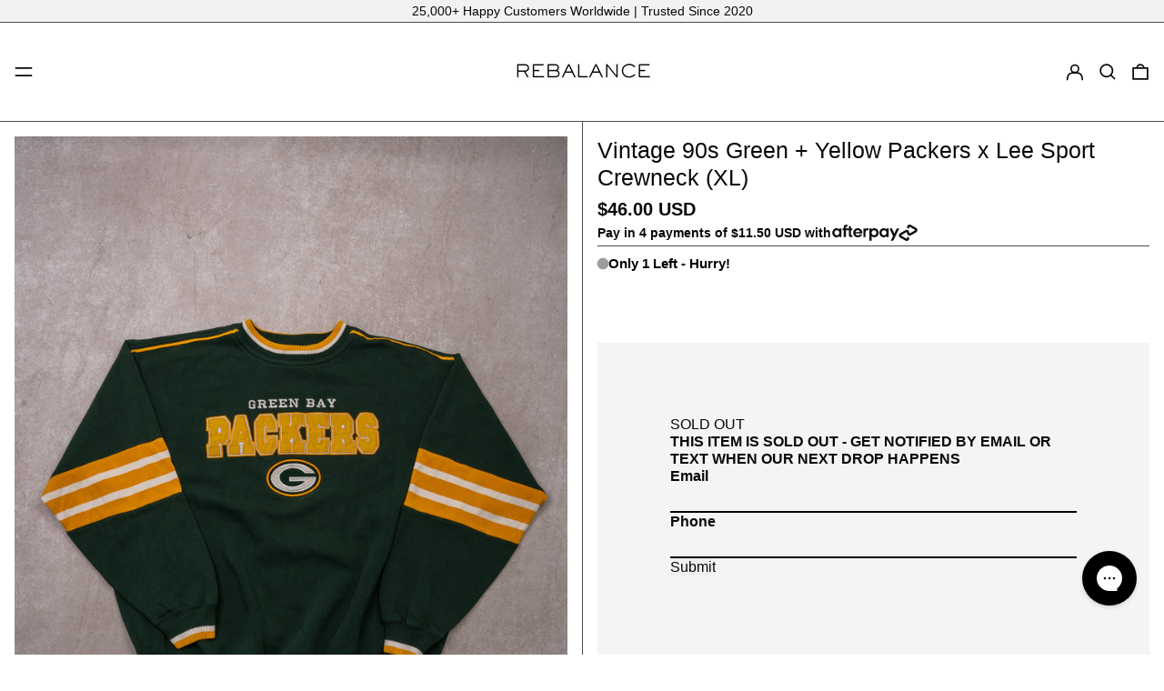

--- FILE ---
content_type: text/javascript; charset=utf-8
request_url: https://rebalancevintage.com/products/vintage-80s-beige-corduroy-bomber-jacket-xlsfghnxfsryjsr.js
body_size: 251
content:
{"id":8973711048952,"title":"Vintage 80s Beige Corduroy Bomber Jacket (XL)","handle":"vintage-80s-beige-corduroy-bomber-jacket-xlsfghnxfsryjsr","description":"\u003cp\u003eRecommended Size: XL\u003cbr\u003eTagged Size: 40 (Shaker Sport)\u003c\/p\u003e\n\u003cp\u003eMeasurements\u003cbr\u003eLength: 25.5\u003cbr\u003ePit to Pit: 26.5\u003c\/p\u003e\n\u003cp\u003eCondition: Good with discolouration and staining \u003cbr\u003e**Please note, due to the garment being vintage, sizing doesn't necessarily match the tagged size presented on the garments tag. Base your decisions off the measurements \u0026amp; recommended sizing. Also, due to the item being anywhere from 20-50 years old, minor defects could be present among the product, such as minor distressing, stains, etc. If you have any questions about the item or any other products contact us via Instagram @rebalancevintage or email us at customerservice@rebalancevintage.com\u003c\/p\u003e","published_at":"2025-04-15T15:00:46-04:00","created_at":"2025-02-27T11:01:46-05:00","vendor":"Rebalance Vintage","type":"Jacket","tags":["80s","bomber","codeallowed","corduroy","long-benefits:vintage","lx-vintage","Made in Hong Kong","new drop","sale","staff","vintage","vintage-benefits","winter","x large"],"price":8200,"price_min":8200,"price_max":8200,"available":true,"price_varies":false,"compare_at_price":13900,"compare_at_price_min":13900,"compare_at_price_max":13900,"compare_at_price_varies":false,"variants":[{"id":46222537752824,"title":"XL \/ Beige","option1":"XL","option2":"Beige","option3":null,"sku":"14329","requires_shipping":true,"taxable":true,"featured_image":null,"available":true,"name":"Vintage 80s Beige Corduroy Bomber Jacket (XL) - XL \/ Beige","public_title":"XL \/ Beige","options":["XL","Beige"],"price":8200,"weight":709,"compare_at_price":13900,"inventory_management":"shopify","barcode":"00017445","requires_selling_plan":false,"selling_plan_allocations":[]}],"images":["\/\/cdn.shopify.com\/s\/files\/1\/0437\/3331\/9842\/files\/Feb24-284192.jpg?v=1740677178","\/\/cdn.shopify.com\/s\/files\/1\/0437\/3331\/9842\/files\/Feb24-2841921.jpg?v=1740677178","\/\/cdn.shopify.com\/s\/files\/1\/0437\/3331\/9842\/files\/Feb24-2841922.jpg?v=1740677178"],"featured_image":"\/\/cdn.shopify.com\/s\/files\/1\/0437\/3331\/9842\/files\/Feb24-284192.jpg?v=1740677178","options":[{"name":"Size","position":1,"values":["XL"]},{"name":"Color","position":2,"values":["Beige"]}],"url":"\/products\/vintage-80s-beige-corduroy-bomber-jacket-xlsfghnxfsryjsr","media":[{"alt":null,"id":36185782812920,"position":1,"preview_image":{"aspect_ratio":0.75,"height":1200,"width":900,"src":"https:\/\/cdn.shopify.com\/s\/files\/1\/0437\/3331\/9842\/files\/Feb24-284192.jpg?v=1740677178"},"aspect_ratio":0.75,"height":1200,"media_type":"image","src":"https:\/\/cdn.shopify.com\/s\/files\/1\/0437\/3331\/9842\/files\/Feb24-284192.jpg?v=1740677178","width":900},{"alt":null,"id":36185782747384,"position":2,"preview_image":{"aspect_ratio":0.75,"height":1200,"width":900,"src":"https:\/\/cdn.shopify.com\/s\/files\/1\/0437\/3331\/9842\/files\/Feb24-2841921.jpg?v=1740677178"},"aspect_ratio":0.75,"height":1200,"media_type":"image","src":"https:\/\/cdn.shopify.com\/s\/files\/1\/0437\/3331\/9842\/files\/Feb24-2841921.jpg?v=1740677178","width":900},{"alt":null,"id":36185782780152,"position":3,"preview_image":{"aspect_ratio":0.75,"height":1200,"width":900,"src":"https:\/\/cdn.shopify.com\/s\/files\/1\/0437\/3331\/9842\/files\/Feb24-2841922.jpg?v=1740677178"},"aspect_ratio":0.75,"height":1200,"media_type":"image","src":"https:\/\/cdn.shopify.com\/s\/files\/1\/0437\/3331\/9842\/files\/Feb24-2841922.jpg?v=1740677178","width":900}],"requires_selling_plan":false,"selling_plan_groups":[]}

--- FILE ---
content_type: text/javascript; charset=utf-8
request_url: https://rebalancevintage.com/products/vintage-y2k-beige-dickies-cargo-pants-37x29fsnfhms.js
body_size: 193
content:
{"id":8126239277304,"title":"Vintage Y2K Beige Dickies Cargo Pants (37x29)","handle":"vintage-y2k-beige-dickies-cargo-pants-37x29fsnfhms","description":"\u003cp\u003eRecommended Size: 37Wx29L\u003cbr\u003eTagged Size: 38x30\u003c\/p\u003e\n\u003cp\u003eMeasurements\u003cbr\u003eLength: 29\u003cbr\u003eWaist: 37\u003c\/p\u003e\n\u003cp\u003eCondition: Good \u003cbr\u003e**Please note, due to the garment being vintage, sizing doesn't necessarily match the tagged size presented on the garments tag. Base your decisions off the measurements \u0026amp; recommended sizing. Also, due to the item being anywhere from 20-50 years old, minor defects could be present among the product, such as minor distressing, stains, etc. If you have any questions about the item or any other products contact us via Instagram @rebalancevintage or email us at \u003cmeta charset=\"utf-8\"\u003ecustomerservice@rebalancevintage.com\u003c\/p\u003e","published_at":"2023-10-06T15:00:06-04:00","created_at":"2023-09-21T14:44:09-04:00","vendor":"Rebalance Vintage","type":"Bottoms","tags":["beige","brand","camel","cargo","cargo pants","codeallowed","dickies","long-benefits:vintage","lx-vintage","nature","new drop","sale","vintage","vintage-benefits","y2k"],"price":5500,"price_min":5500,"price_max":5500,"available":true,"price_varies":false,"compare_at_price":9100,"compare_at_price_min":9100,"compare_at_price_max":9100,"compare_at_price_varies":false,"variants":[{"id":44017394188536,"title":"37 \/ Beige","option1":"37","option2":"Beige","option3":null,"sku":"DK113","requires_shipping":true,"taxable":true,"featured_image":null,"available":true,"name":"Vintage Y2K Beige Dickies Cargo Pants (37x29) - 37 \/ Beige","public_title":"37 \/ Beige","options":["37","Beige"],"price":5500,"weight":595,"compare_at_price":9100,"inventory_management":"shopify","barcode":"00009128","requires_selling_plan":false,"selling_plan_allocations":[]}],"images":["\/\/cdn.shopify.com\/s\/files\/1\/0437\/3331\/9842\/files\/Sept18-211139.jpg?v=1741640542","\/\/cdn.shopify.com\/s\/files\/1\/0437\/3331\/9842\/files\/Sept18-211141.jpg?v=1741640542","\/\/cdn.shopify.com\/s\/files\/1\/0437\/3331\/9842\/files\/Sept18-2111391.jpg?v=1741640542","\/\/cdn.shopify.com\/s\/files\/1\/0437\/3331\/9842\/files\/Sept18-2111411.jpg?v=1741640542"],"featured_image":"\/\/cdn.shopify.com\/s\/files\/1\/0437\/3331\/9842\/files\/Sept18-211139.jpg?v=1741640542","options":[{"name":"Size","position":1,"values":["37"]},{"name":"Color","position":2,"values":["Beige"]}],"url":"\/products\/vintage-y2k-beige-dickies-cargo-pants-37x29fsnfhms","media":[{"alt":null,"id":32136897626360,"position":1,"preview_image":{"aspect_ratio":0.75,"height":2048,"width":1536,"src":"https:\/\/cdn.shopify.com\/s\/files\/1\/0437\/3331\/9842\/files\/Sept18-211139.jpg?v=1741640542"},"aspect_ratio":0.75,"height":2048,"media_type":"image","src":"https:\/\/cdn.shopify.com\/s\/files\/1\/0437\/3331\/9842\/files\/Sept18-211139.jpg?v=1741640542","width":1536},{"alt":null,"id":32136897691896,"position":2,"preview_image":{"aspect_ratio":0.75,"height":2048,"width":1536,"src":"https:\/\/cdn.shopify.com\/s\/files\/1\/0437\/3331\/9842\/files\/Sept18-211141.jpg?v=1741640542"},"aspect_ratio":0.75,"height":2048,"media_type":"image","src":"https:\/\/cdn.shopify.com\/s\/files\/1\/0437\/3331\/9842\/files\/Sept18-211141.jpg?v=1741640542","width":1536},{"alt":null,"id":32136897593592,"position":3,"preview_image":{"aspect_ratio":0.75,"height":2048,"width":1535,"src":"https:\/\/cdn.shopify.com\/s\/files\/1\/0437\/3331\/9842\/files\/Sept18-2111391.jpg?v=1741640542"},"aspect_ratio":0.75,"height":2048,"media_type":"image","src":"https:\/\/cdn.shopify.com\/s\/files\/1\/0437\/3331\/9842\/files\/Sept18-2111391.jpg?v=1741640542","width":1535},{"alt":null,"id":32136897659128,"position":4,"preview_image":{"aspect_ratio":0.75,"height":2048,"width":1536,"src":"https:\/\/cdn.shopify.com\/s\/files\/1\/0437\/3331\/9842\/files\/Sept18-2111411.jpg?v=1741640542"},"aspect_ratio":0.75,"height":2048,"media_type":"image","src":"https:\/\/cdn.shopify.com\/s\/files\/1\/0437\/3331\/9842\/files\/Sept18-2111411.jpg?v=1741640542","width":1536}],"requires_selling_plan":false,"selling_plan_groups":[]}

--- FILE ---
content_type: text/javascript; charset=utf-8
request_url: https://rebalancevintage.com/products/vintage-80s-beige-corduroy-bomber-jacket-xlsfghnxfsryjsr.js
body_size: 729
content:
{"id":8973711048952,"title":"Vintage 80s Beige Corduroy Bomber Jacket (XL)","handle":"vintage-80s-beige-corduroy-bomber-jacket-xlsfghnxfsryjsr","description":"\u003cp\u003eRecommended Size: XL\u003cbr\u003eTagged Size: 40 (Shaker Sport)\u003c\/p\u003e\n\u003cp\u003eMeasurements\u003cbr\u003eLength: 25.5\u003cbr\u003ePit to Pit: 26.5\u003c\/p\u003e\n\u003cp\u003eCondition: Good with discolouration and staining \u003cbr\u003e**Please note, due to the garment being vintage, sizing doesn't necessarily match the tagged size presented on the garments tag. Base your decisions off the measurements \u0026amp; recommended sizing. Also, due to the item being anywhere from 20-50 years old, minor defects could be present among the product, such as minor distressing, stains, etc. If you have any questions about the item or any other products contact us via Instagram @rebalancevintage or email us at customerservice@rebalancevintage.com\u003c\/p\u003e","published_at":"2025-04-15T15:00:46-04:00","created_at":"2025-02-27T11:01:46-05:00","vendor":"Rebalance Vintage","type":"Jacket","tags":["80s","bomber","codeallowed","corduroy","long-benefits:vintage","lx-vintage","Made in Hong Kong","new drop","sale","staff","vintage","vintage-benefits","winter","x large"],"price":8200,"price_min":8200,"price_max":8200,"available":true,"price_varies":false,"compare_at_price":13900,"compare_at_price_min":13900,"compare_at_price_max":13900,"compare_at_price_varies":false,"variants":[{"id":46222537752824,"title":"XL \/ Beige","option1":"XL","option2":"Beige","option3":null,"sku":"14329","requires_shipping":true,"taxable":true,"featured_image":null,"available":true,"name":"Vintage 80s Beige Corduroy Bomber Jacket (XL) - XL \/ Beige","public_title":"XL \/ Beige","options":["XL","Beige"],"price":8200,"weight":709,"compare_at_price":13900,"inventory_management":"shopify","barcode":"00017445","requires_selling_plan":false,"selling_plan_allocations":[]}],"images":["\/\/cdn.shopify.com\/s\/files\/1\/0437\/3331\/9842\/files\/Feb24-284192.jpg?v=1740677178","\/\/cdn.shopify.com\/s\/files\/1\/0437\/3331\/9842\/files\/Feb24-2841921.jpg?v=1740677178","\/\/cdn.shopify.com\/s\/files\/1\/0437\/3331\/9842\/files\/Feb24-2841922.jpg?v=1740677178"],"featured_image":"\/\/cdn.shopify.com\/s\/files\/1\/0437\/3331\/9842\/files\/Feb24-284192.jpg?v=1740677178","options":[{"name":"Size","position":1,"values":["XL"]},{"name":"Color","position":2,"values":["Beige"]}],"url":"\/products\/vintage-80s-beige-corduroy-bomber-jacket-xlsfghnxfsryjsr","media":[{"alt":null,"id":36185782812920,"position":1,"preview_image":{"aspect_ratio":0.75,"height":1200,"width":900,"src":"https:\/\/cdn.shopify.com\/s\/files\/1\/0437\/3331\/9842\/files\/Feb24-284192.jpg?v=1740677178"},"aspect_ratio":0.75,"height":1200,"media_type":"image","src":"https:\/\/cdn.shopify.com\/s\/files\/1\/0437\/3331\/9842\/files\/Feb24-284192.jpg?v=1740677178","width":900},{"alt":null,"id":36185782747384,"position":2,"preview_image":{"aspect_ratio":0.75,"height":1200,"width":900,"src":"https:\/\/cdn.shopify.com\/s\/files\/1\/0437\/3331\/9842\/files\/Feb24-2841921.jpg?v=1740677178"},"aspect_ratio":0.75,"height":1200,"media_type":"image","src":"https:\/\/cdn.shopify.com\/s\/files\/1\/0437\/3331\/9842\/files\/Feb24-2841921.jpg?v=1740677178","width":900},{"alt":null,"id":36185782780152,"position":3,"preview_image":{"aspect_ratio":0.75,"height":1200,"width":900,"src":"https:\/\/cdn.shopify.com\/s\/files\/1\/0437\/3331\/9842\/files\/Feb24-2841922.jpg?v=1740677178"},"aspect_ratio":0.75,"height":1200,"media_type":"image","src":"https:\/\/cdn.shopify.com\/s\/files\/1\/0437\/3331\/9842\/files\/Feb24-2841922.jpg?v=1740677178","width":900}],"requires_selling_plan":false,"selling_plan_groups":[]}

--- FILE ---
content_type: application/javascript
request_url: https://t.contentsquare.net/uxa/5c48a7b1e9083.js
body_size: 120238
content:
//15.169.0-es2019 2026-01-23T11:16:54.831Z (5c48a7b1e9083)
var CS_CONF={"collectionEnabled":true,"projectId":536724,"status":1,"hostnames":[""],"crossDomainTracking":0,"crossDomainSingleIframeTracking":0,"consentRequired":0,"allowSubdomains":1,"visitorCookieTimeout":34164000000,"sampleRate":100,"replayRecordingRate":100,"validationRate":10,"lastTrackingDraw":null,"trackerDomain":"c.ba.contentsquare.net","recordingDomain":"r.contentsquare.net","useMalkaPipeline":1,"malkaQuotaServiceDomain":"q.ba.contentsquare.net","malkaRecordingDomain":"k.ba.contentsquare.net","ed":"l.contentsquare.net/log/web","eMerchandisingEnabled":0,"mouseMoveHeatmapEnabled":1,"jsErrorsEnabled":1,"customErrorsEnabled":0,"jsCustomErrorsEnabled":0,"apiErrorsEnabled":0,"customHashIdEnabled":0,"recordingEncryptionEnabled":0,"recordingEncryptionPublicKey":null,"recordingEncryptionPublicKeyId":0,"secureCookiesEnabled":1,"triggerSessionReplayEnabled":0,"triggerSessionReplayRegex":null,"dynamicIdRegex":null,"whitelistedAttributes":null,"replayRecordingUnmaskedUrlRegex":null,"replayRecordingUnmaskedUrlRegexRules":[],"replayRecordingMaskedUrlRegexRules":[{"operator":"contain","value":".*","ignoreQueryParams":1,"ignoreURIFragments":1,"ignoreCaseSensitivity":1,"maskMedia":1}],"replayRecordingMaskedUrlRegex":null,"anonymisationMethod":"replayRecordingMaskedUrlRegexRules","anonymizeDigits":true,"tagDeploymentMode":"CONTENTSQUARE","experimental":null,"iframesTracking":0,"textVisibilityEnabled":0,"cookielessTrackingEnabled":0,"malkaUrlEnabled":0,"malkaEtrEnabled":0,"pathComputationRules":{},"asyncSerializerEnabled":1,"pendingInactivityTimeout":5000,"accessibilityEnabled":0,"taskSchedulerOptions":{"enabled":1},"uxaDomain":"app.contentsquare.com","webviewsTrackingEnabled":0,"staticResourceManagerDomain":"srm.ba.contentsquare.net","useStaticResourceManager":1,"performanceTimingOptions":{"withResource":false,"withNavigation":false},"replayConsentRequiredForSession":0,"displayAdOptions":null,"implementations":[{"template":{"name":"ArtificialPageview","args":{}},"triggers":[{"name":"HistoryChange","args":{"listeners":"popstate, pushState, replaceState","useDebounce":"no","window":400}}]}],"eventsApiEnabled":0,"dynamicConfDomain":"t.contentsquare.net/settings","collectHierarchy":0,"collectSubmit":0,"collectTargetText":1,"tagVerificationDomain":"tcvsapi.contentsquare.com","tagVerificationEnabled":true,"startMode":1,"quotas":[{"quotaType":"ANALYTICS","value":1},{"quotaType":"RECORDING","value":0.15}],"trackingCodeVerified":true};
(()=>{var Ku=Object.defineProperty;var Ju=(s,r,t)=>r in s?Ku(s,r,{enumerable:!0,configurable:!0,writable:!0,value:t}):s[r]=t;var Ae=(s,r,t)=>Ju(s,typeof r!="symbol"?r+"":r,t);var me={};me.d=(s,r)=>{for(var t in r)me.o(r,t)&&!me.o(s,t)&&Object.defineProperty(s,t,{enumerable:!0,get:r[t]})};me.g=function(){if(typeof globalThis=="object")return globalThis;try{return this||new Function("return this")()}catch{if(typeof window=="object")return window}}();me.o=(s,r)=>Object.prototype.hasOwnProperty.call(s,r);me.r=s=>{typeof Symbol!="undefined"&&Symbol.toStringTag&&Object.defineProperty(s,Symbol.toStringTag,{value:"Module"}),Object.defineProperty(s,"__esModule",{value:!0})};var yo={};me.r(yo);me.d(yo,{getRequestParameters:()=>qg});function Ds(s,r){let t;return window.Zone&&typeof window.Zone.__symbol__=="function"&&(t=s[window.Zone.__symbol__(r)]),t!=null?t:s[r]}var dt=(()=>{let s;return function(r){r.debug="debug",r.warn="warn",r.implementation="implementation",r.error="error",r.critical="critical"}(s||(s={})),s})();function St(s){return K(s)&&(typeof s=="number"||s instanceof Number)&&!isNaN(s)}function Cs(s){return s===parseInt(s,10)}function I(s){return K(s)&&(typeof s=="string"||s instanceof csString)}function Sr(s){return typeof s=="boolean"}function Ks(s){return typeof s=="object"}function K(s){return typeof s!="undefined"}function mt(s){return K(s)&&s!==null}function X(s){return typeof s=="object"&&s!==null}function Qu(s,r,t){return Cs(s)&&s>=r&&s<=t}function kn(s){for(let r in s)return!1;return!0}function ye(s){return typeof s=="function"}function hs(s){return s instanceof Element}function ke(s){return s instanceof Error}function Eo(s){let r=s.length;for(let t=0;t<r;t++)switch(csString.prototype.charCodeAt.call(s,t)){case 9:case 10:case 11:case 12:case 13:case 32:case 160:continue;default:return!1}return!0}var Jr={[dt.debug]:0,[dt.warn]:1,[dt.implementation]:1,[dt.error]:2,[dt.critical]:3},at={debug(...s){},warn(...s){},implementation(...s){},error(...s){},critical(...s){},isPerfLoggingActive(){return!1}};function Zu(s){at=s}var N=s=>(r,t,e)=>{let i=(t==null?void 0:t.toString())||"",n=s||`${r.constructor&&r.constructor.name}.${i}`;if(e){let o=e.value;e.value=function(...c){return us(n,o.bind(this))(...c)}}};function us(s,r){return function(...t){try{let e=r.apply(this,t);return K(self.Promise)&&e instanceof self.Promise?e.then(i=>i,i=>at.error(ke(i)?i:new Error(i),s)):e}catch(e){try{at.error(ke(e)?e:new Error(e),s)}catch{}}}}function st(s,r,t,e){var i=arguments.length,n=i<3?r:e===null?e=Object.getOwnPropertyDescriptor(r,t):e,o;if(typeof Reflect=="object"&&typeof Reflect.decorate=="function")n=Reflect.decorate(s,r,t,e);else for(var c=s.length-1;c>=0;c--)(o=s[c])&&(n=(i<3?o(n):i>3?o(r,t,n):o(r,t))||n);return i>3&&n&&Object.defineProperty(r,t,n),n}var Mi=typeof window=="undefined";function td(){return typeof globalThis!="undefined"?globalThis:typeof window!="undefined"?window:typeof me.g!="undefined"?me.g:typeof process!="undefined"?process:Function("return this")()}var it=td();function vo(s){let r=new ArrayBuffer(s.length),t=new Uint8Array(r);for(let e=0,i=s.length;e<i;e+=1)t[e]=csString.prototype.charCodeAt.call(s,e);return r}function _a(s){let r=new Uint8Array(s),t="";for(let e=0;e<r.byteLength;e+=1)t+=csString.fromCodePoint(r[e]);return t}function qc(s){let r=it.atob(s);return vo(r)}function xn(s){let r=csArray.from(new Uint8Array(s));return csArray.prototype.join.call(csArray.prototype.map.call(r,t=>csString.prototype.padStart.call(t.toString(16),2,"0")),"")}function wa(s){let r=csString.prototype.indexOf.call(s,";base64,")!==-1,t=csString.prototype.indexOf.call(s,","),e=r?[csString.prototype.substring.call(s,0,t-7),csString.prototype.substring.call(s,t+1)]:[csString.prototype.substring.call(s,0,t),csString.prototype.substring.call(s,t+1)];if(!r&&/^%3Csvg/i.test(e[1]))try{e[1]=decodeURIComponent(e[1])}catch(o){at.warn(`${o}, calling decodeURIComponent on: ${e[1]}`)}let n=r?qc(e[1]):vo(e[1]);return new Blob([n],{type:csString.prototype.replace.call(e[0],"data:","")})}var Wc=typeof performance!="undefined"&&!!performance.now,Aa=Wc?()=>performance.now():()=>csDate.now(),ed=(()=>{var s,r;return Wc?(r=(s=performance.timing)===null||s===void 0?void 0:s.navigationStart)!==null&&r!==void 0?r:Math.floor(performance.timeOrigin):0})(),So=34164e6,x={now(){return Math.round(Aa()+ed)},elapsed(){return Aa()}};function Ta(){return Math.floor(x.now()/1e3)}function Yc(){return typeof it.Promise=="function"}function sd(){var s;return typeof crypto!="undefined"&&ye((s=crypto.subtle)===null||s===void 0?void 0:s.digest)}function ba(){var s,r;return typeof((s=window.navigation)===null||s===void 0?void 0:s.addEventListener)=="function"&&typeof((r=window.navigation)===null||r===void 0?void 0:r.removeEventListener)=="function"}function Lt(s,r){return csString.prototype.lastIndexOf.call(s,r,0)===0}function Zs(s,r){return csString.prototype.indexOf.call(s,r,s.length-r.length)!==-1}var id=Number.MAX_SAFE_INTEGER||9007199254740991,Is={percentage(){return Math.floor(Math.random()*1e4)/100},boolean(s){return this.percentage()<s},integer(s=id){return Math.floor(Math.random()*s)}};function Ai(s,r){let t,e,i,n,o,c=null,l=d=>{let p=x.elapsed();if(!d&&c!==null){let m=r-(p-c);if(m>=1){i=it.csSetTimeout(l,m);return}}let y=p-n;i=null,c=null,n=null,o=s.apply(t,[y,...e])},h=function(){if(t=this,e=arguments,n){c=x.elapsed();return}return n=x.elapsed(),i=it.csSetTimeout(l,r),o};return h.flushPending=()=>{i&&(it.csClearTimeout(i),l(!0))},h.cancel=()=>{c=null,n=null,i&&(it.csClearTimeout(i),i=null)},h}var Ps=(()=>{class s{static setGlobalService(t){s.globalService=t}constructor(t){this.name=t,this.values={}}reset(){this.values={}}flush(t=""){if(!s.globalService)return!1;let e=this.values,i=Object.keys(e);if(!i.length)return!1;let n=`${t===""?"":`${t}.`}${this.name}`,o=csArray.prototype.map.call(i,c=>({name:n,parameter:c,value:Math.round(e[c])}));return s.globalService.push(o),this.reset(),o.length>0}}return s.globalService=null,st([N()],s.prototype,"flush",null),s})(),Rt=(()=>{class s extends Ps{constructor(t,e=100){super(t),this.WE=e,this.values={},e&&(this.debouncedFlush=Ai(()=>this.flush(),this.WE))}count(t,e=1){Ps.globalService&&(this.values[t]=(this.values[t]||0)+e,this.debouncedFlush())}}return s})(),or=(()=>{class s extends Ps{constructor(t,e=["max","average","total","count"]){super(t),this.collecting=e,this.values={average:0,count:0,max:0,total:0}}get average(){return this.values.average}get count(){return this.values.count}get max(){return this.values.max}get total(){return this.values.total}flush(t=""){if(this.count===0)return!1;let e=Object.keys(this.values);return csArray.prototype.forEach.call(csArray.prototype.filter.call(e,i=>!csArray.prototype.some.call(this.collecting,n=>i===n)),i=>{delete this.values[i]}),super.flush(t)}push(t){this.values.count++,this.values.total+=t,this.values.max=Math.max(this.values.max,t),this.values.average=this.values.total/this.values.count}reset(){this.values={count:0,total:0,max:0,average:0}}}return s})(),Qr=(()=>{class s extends Ps{constructor(t,e=["max","average","total","count"]){super(t),this.collecting=e}flush(t=""){let e=Object.keys(this.values);return csArray.prototype.forEach.call(csArray.prototype.filter.call(e,i=>!csArray.prototype.some.call(this.collecting,n=>csString.prototype.endsWith.call(i,`.${n}`))),i=>{delete this.values[i]}),super.flush(t)}add(t,e){var i,n,o,c,l,h,d;let p=y=>this.values[`${t}.${y}`];(i=(c=this.values)[l=`${t}.count`])!==null&&i!==void 0||(c[l]=0),(n=(h=this.values)[d=`${t}.total`])!==null&&n!==void 0||(h[d]=0),this.values[`${t}.count`]++,this.values[`${t}.total`]+=e,this.values[`${t}.max`]=Math.max((o=p("max"))!==null&&o!==void 0?o:0,e),this.values[`${t}.average`]=p("total")/p("count")}}return s})(),rd=(()=>{class s extends Ps{constructor(){super(...arguments),this.values={}}set(t,e="flags"){var i,n;Ps.globalService&&((i=(n=this.values)[e])!==null&&i!==void 0||(n[e]=0),this.values[e]|=t,this.flush())}}return s})(),G={counters:{commandsFromIntegrations:new Rt("commands-from-integrations"),commandsFromCSTC:new Rt("commands-from-cstc"),commandsFromIframe:new Rt("commands-from-iframe"),commandApplied:new Rt("command-applied"),commandError:new Rt("command-error"),commandMisuse:new Rt("command-misuse"),CSTCSnippetUsed:new Rt("cstc-snippet-used"),redactedPII:new Rt("redacted-pii"),pageAnonymisation:new Rt("page-anonymisation"),patchedNativeFunctions:new Rt("patched-native-functions"),pureWindowState:new Rt("pure-window-state"),sensitiveElements:new Rt("sensitive-elements"),cspErrors:new Rt("csp-errors"),networkRequests:new Rt("network-requests"),webVitalsErrors:new Rt("web-vitals-errors"),trackedFeatures:new Rt("tracked-features"),longTasks:new or("long-tasks"),errors:new Rt("errors"),methodPerformance:new Qr("perf"),transferSize:new or("transfer-size",["max","average"]),downloadTime:new or("download-time",["average"]),blockingTime:new or("blocking-time"),inpContribution:new Qr("inp-contribution"),tasks:new Qr("tasks"),availableFeatures:new rd("available-features"),requestTimeouts:new Rt("request-timeouts")},setService(s){Ps.setGlobalService(s)}},Di=(()=>{class s{constructor(){this.na=0}get length(){return this.na}get isEmpty(){return!this.Js}pushAll(t){for(let e=0;e<t.length;e++)this.push(t[e])}push(t){this.na++,this.Sn?this.Sn=this.Sn[1]=[t,void 0]:this.Sn=this.Js=[t,void 0]}pop(){if(!this.Js)return null;this.na--;let t=this.Js[0];return this.Js=this.Js[1],this.Js||(this.Sn=void 0),t}forEach(t){let e=this.Js;for(;e!=null&&e.length;)t(e[0]),e=e[1]}clear(){this.na=0,this.Js=this.Sn=void 0}}return s})(),Ln=0,_o=s=>{Ln++,csQueueMicrotask(()=>ks(()=>{try{s()}finally{Ln--}},[Ee.MicroTask,"queueMicrotask"]))},_r=new Di,wr=new Di;function Gt(s,r="high"){_r.isEmpty&&wr.isEmpty&&Xc(nd),r==="high"?wr.push(Ra(s)):_r.push(Ra(s))}function Xc(s,r=10){r===0?_o(s):csQueueMicrotask(()=>Xc(s,r-1))}function nd(){for(;!wr.isEmpty;)wr.pop()();for(;!_r.isEmpty;)_r.pop()()}async function Kc(s=1){for(let r=0;r<s;r++)await new Promise(t=>Gt(t))}function Ra(s){return function(){try{s.apply(window,arguments)}catch(r){at.critical(r)}}}var yr="null",ss=null,Jc=[],od=()=>{var s;return Mi||!!(!((s=document.body)===null||s===void 0)&&s.getAttribute("data-cs-tag-extension"))};!Mi&&od()&&(window._uxa?_uxa.push(["debugEvents",!0]):window._uxa=[["debugEvents",!0]],ss=new BroadcastChannel("cs-tag"),document.addEventListener("cs.tracking.recordingEvent",s=>{Vn({type:"UXA_EVENT",event:s.detail})}),ss.addEventListener("message",s=>{if(s.data.type==="CONNECT"){if(s.data.sessionId===yr)return;yr=s.data.sessionId,csArray.prototype.forEach.call(Jc,r=>r()),ss==null||ss.postMessage({type:"CONNECTED",sessionId:yr})}}));function ad(s){Mi||(yr!==null&&csSetTimeout(s),csSetTimeout(()=>csArray.prototype.push.call(Jc,s)))}function Vn(s){ss==null||ss.postMessage(s)}function Ti(s){var r;let t=(r=s.length)!==null&&r!==void 0?r:0,e=new csArray(t);for(let i=0;i<t;i+=1)e[i]=s[i];return e}function De(s,r){let t=s.length,e=new csArray(t);for(let i=0;i<t;i+=1)e[i]=r(s[i]);return e}function cd(s,r,t){let e=[],i=0;for(let n=0;n<s.length;n+=1){let o=r(s[n]);for(let c=0;c<o.length;c++)t(o[c],i++)}return e}function wo(s,r){let t=[];return cd(s,r,e=>csArray.prototype.push.call(t,e)),t}function J(s,r){if(ld(s)){let t=s.length;for(let e=0;e<t;e++)r(s[e],e)}else{let t=0,e=s.next();for(;!e.done;)r(e.value,t++),e=s.next()}}function ld(s){return s.length>=0}function ti(s,r){let t=s.length;for(let e=0;e<t;e++)if(r(s[e],e))return s[e]}function Qc(s,r){let t=s.length;for(let e=0;e<t;e++)if(r(s[e],e))return!0;return!1}function Zc(s,r){let t=s.length;for(let e=0;e<t;e++)if(!r(s[e],e))return!1;return!0}function Ar(s,r){let t=s.length,e=[];for(let i=0;i<t;i+=1){let n=s[i];r(n)&&csArray.prototype.push.call(e,n)}return e}function hd(s,r,t){let e=s.length+r.length+((t==null?void 0:t.length)||0),i=new csArray(e),n=0;for(let o=0;o<s.length;o++)i[n++]=s[o];for(let o=0;o<r.length;o++)i[n++]=r[o];if(!t)return i;for(let o=0;o<t.length;o++)i[n++]=t[o];return i}function Ca(s,r){for(let t=0;t<s.length;t++)csArray.prototype.push.call(r,s[t])}function ds(s){let r=s instanceof Map,t=[];return s.forEach((e,i)=>csArray.prototype.push.call(t,r?[i,e]:e)),t}function ud(s){return csArray.isArray(s)&&s.length>0}var ki=(()=>{class s{constructor(t,e=""){this.name=t,this.format=e}}return s})(),Te=(()=>{class s extends ki{constructor(t){super(t,"Value: {count}"),this.count=0}increase(t=1){this.count+=t}decrease(){this.count>0&&this.count--}clear(){this.count=0}getData(){return{count:this.count}}}return s})();var Ia=(()=>{class s extends ki{constructor(t){super(t,"Living intances: {instances}<br/>Added: {added}<br/>Removed: {removed}"),this.added=0,this.removed=0}get value(){return this.added-this.removed}increase(){this.added++}decrease(){this.removed++}getData(){return{added:this.added,removed:this.removed,instances:this.added-this.removed}}}return s})(),be=(()=>{class s extends ki{constructor(t){super(t,"Count: {count}<br/>Average: {average}ms<br/>Max: {max}ms<br/>Total: {total}ms"),this.total=0,this.count=0,this.max=0}get average(){return this.count?this.total/this.count:0}elapsed(t){return this.count++,this.max=Math.max(this.max,t),this.total+=t,t}measure(t){let e=x.elapsed();t(),this.count++;let i=x.elapsed()-e;return this.max=Math.max(this.max,i),this.total+=i,i}asyncMeasure(){let t=x.elapsed();return()=>{this.count++;let e=x.elapsed()-t;return this.max=Math.max(this.max,e),this.total+=e,e}}getData(){return{total:this.total,count:this.count,average:this.average,max:this.max}}}return s})(),dd=(()=>{class s extends ki{constructor(){super("INP","Value: {value}")}getData(){return{value:Et.tasks.eventListener.max}}}return s})(),Et={general:{category:"General",nbEvents:new Te("Nb of Events"),pendingTasks:new Te("Pending Tasks"),pendingEvents:new Te("Pending Tasks"),nbOfMutationObservers:new Ia("Nb of Mutation Observers"),inp:new dd},mutations:{category:"Mutations",initialDOM:new be("Initial DOM"),pendingMutations:new Te("Nb of Mutations scheduled"),serializedMutations:new be("Serialized Mutations"),count:new Te("Mutation Count"),elementMutationObserved:new Ia("Nb of Elements Observed by MutationObserver"),unobserveGarbageCollection:new be("Unobserve GC")},visibilityObserver:{category:"Visibility Observer",hiddenElements:new Te("Nb of Hidden Elements "),nbElements:new Te("Nb of  Elements")},tasks:{category:"Tasks",tasks:new Te("Tasks"),errors:new Te("Errors"),timer:new be("Timers"),microtask:new be("Microtasks"),mutationObserver:new be("MutationObserver"),monkeyPatch:new be("MonkeyPatch"),eventListener:new be("EventListener"),intersectionObserver:new be("Intersection")}};function fd(){let s=null;ad(()=>{let r=n=>Object.keys(n),t=csArray.prototype.map.call(r(Et),n=>Et[n]),e=csArray.prototype.map.call(t,n=>csArray.prototype.filter.call(csArray.prototype.map.call(r(n),o=>n[o]),o=>o instanceof ki));Vn({type:"UXA_PERFORMANCE_COUNTER_SCHEMA",event:csArray.prototype.map.call(t,(n,o)=>({category:n.category,performanceCounters:csArray.prototype.map.call(e[o],c=>({name:c.name,format:c.format}))}))}),!s&&(s=csSetInterval(()=>{ks(()=>{let n=wo(De(e,o=>De(o,c=>c.getData())),o=>o);Vn({type:"UXA_PERFORMANCE_COUNTER",event:n})},[Ee.Timer,"performance-counter-interval"])},1e3))})}var Ee=(()=>{let s;return function(r){r.Timer="timer",r.MonkeyPatch="monkeyPatch",r.MutationObserver="mutationObserver",r.EventListener="eventListener",r.IntersectionObserver="intersectionObserver",r.MicroTask="microtask"}(s||(s={})),s})(),zt=null,pd=["click","tap","keyup","keydown","pointerup","pointerdown"];async function ks(s,r,t=null){if(zt&&r[0]!==Ee.MicroTask)return s();t&&(zt=t),zt||(zt={type:r[0],elapsed:0},Et.tasks.tasks.increase());try{zt.elapsed+=gd(s)}catch(e){Et.tasks.errors.increase(),at.critical(new Error(`Task error:  ${r}/${s.name}.
${e.message}
${e.stack}`,e),"TASK_ERROR")}finally{Ln<=0&&(Et.tasks[zt.type].elapsed(zt.elapsed),zt.elapsed>50&&(G.counters.longTasks.push(zt.elapsed),G.counters.blockingTime.push(zt.elapsed-50)),G.counters.tasks.add(r[0],zt.elapsed),csArray.prototype.includes.call(pd,r[1])&&G.counters.inpContribution.add(r[1],zt.elapsed),zt=null)}}function gd(s){let r=x.elapsed();return s(),x.elapsed()-r}var Zr,md="cs-native-frame";var We={navigatorProperties:[{propertyName:"sendBeacon",binding:navigator}],nodeProperties:["childNodes","parentNode","nextSibling","firstChild","nodeType"],elementProperties:["shadowRoot"],elementPropertiesValues:["matches","mozMatchesSelector","msMatchesSelector","oMatchesSelector","webkitMatchesSelector"],eventProperties:["target"],imageProperties:["src"],constructors:{Date:"csDate",JSON:"csJSON",Array:"csArray",String:"csString",URL:"csURL",MutationObserver:"csMutationObserver",screen:"csScreen",RegExp:"csRegExp"}};function tl(s,r){let t=Ds(window,s);return function(e,i){return t(()=>ks(e,[r,s]),i)}}window.csSetTimeout=tl("setTimeout",Ee.Timer);window.csSetInterval=tl("setInterval",Ee.Timer);window.csQueueMicrotask=(Zr=Ds(window,"queueMicrotask"))!==null&&Zr!==void 0?Zr:setTimeout;window.csClearTimeout=Ds(window,"clearTimeout");window.csClearInterval=Ds(window,"clearInterval");window.csFileReader=Ds(window,"FileReader");(()=>{var s;let r=0;function t(i){return"cs$Symbol_"+i}function e(i){return t(i)+ ++r}e.for=t,window.csSymbol=(s=window.Symbol)!==null&&s!==void 0?s:e})();function yd(){let s=document.createElement("iframe");s.id=md,s.setAttribute("hidden",""),s.setAttribute("title","Intentionally blank"),s.setAttribute("sandbox","allow-same-origin");let r=document.createElement("cs-native-frame-holder");if(r.setAttribute("hidden",""),document.body.appendChild(r),!!Element.prototype.attachShadow){let e=r.attachShadow({mode:"closed"});return e.innerHTML=s.outerHTML,e.firstElementChild.contentWindow}return r.innerHTML=s.outerHTML,r.firstElementChild.contentWindow}function Ed(s,r){let t,e=s;for(;e&&!(t=Object.getOwnPropertyDescriptor(e,r));)e=Object.getPrototypeOf(e);return t}function vd(s,r,t){let e=Ed(s,r);if(!e)return function(){return this[r]};switch(t){case"get":return e.get;case"set":return e.set;case"value":return e.value}}function el(s){var r,t;Object.keys(We.constructors).forEach(i=>{window[We.constructors[i]]=s[i]instanceof Function&&s[i].prototype==null?s[i].bind(window):s[i]}),wd(s);let e=s.MutationObserver;("Prototype"in window||_d())&&(e=(t=(r=Ds(window,"MutationObserver"))!==null&&r!==void 0?r:window.WebKitMutationObserver)!==null&&t!==void 0?t:window.MutationObserver),window.csIntersectionObserver=Pa(window.IntersectionObserver,Ee.IntersectionObserver),window.csMutationObserver=Pa(e,Ee.MutationObserver),Fs("csNode",We.nodeProperties,s.Node.prototype,"get"),Fs("csElement",We.elementProperties,s.Element.prototype,"get"),Fs("csElement",We.elementPropertiesValues,s.Element.prototype,"value",!1),Fs("csHTMLImageElement",We.imageProperties,s.HTMLImageElement.prototype,"set"),Fs("csEvent",We.eventProperties,s.Event.prototype,"get"),Fs("csNavigator",We.navigatorProperties,s.navigator,"value")}function Fs(s,r,t,e,i=!0){r.forEach(n=>{let o=typeof n!="string"&&"binding"in n,c=o?n.propertyName:n;(i||c in t)&&(window[`${s+c}`]=vd(t,c,e),o&&(window[`${s+c}`]=window[`${s+c}`].bind(n.binding)))})}function Ao(s,r){window.CSProtectnativeFunctionsLogs=window.CSProtectnativeFunctionsLogs||{},window.CSProtectnativeFunctionsLogs[s]=r}function Sd(){try{let s=yd();return s?(window.CSPureWindow=s,el(window.CSPureWindow),!0):!1}catch(s){return Ao("Warning",`failed to copy references from pure iframe: ${s.message}`),!1}}if(!Sd())try{el(it)}catch(s){Ao("Critical",`failed to copy references from window: ${s.message}`)}function _d(){return/^((?!chrome|android).)*safari/i.test(navigator.userAgent)}function wd(s){window.csquerySelector={1:s.Element.prototype.querySelector,9:s.Document.prototype.querySelector,11:s.DocumentFragment.prototype.querySelector},window.csquerySelectorAll={1:s.Element.prototype.querySelectorAll,9:s.Document.prototype.querySelectorAll,11:s.DocumentFragment.prototype.querySelectorAll}}function Pa(s,r){try{let t=function(e,i){return new s((o,c)=>{ks(()=>e(o,c),[r,s.name])},i)};return t.base=s,t}catch{return Ao("Warning",`failed to extends ${s.name}`),s}}var It=(()=>{let s;return function(r){r.ELLIPSIS="\u2026";function t(o){return csString.prototype.replace.call(o,/[.*+?^${}()|[\]\\]/g,"\\$&")}function e(o){return csString.prototype.replace.call(o,/([#;&,.+*~':"!^$[\]()<=>|/%?@`{}\\ ])/g,"\\$1")}r.escapeInvalidCharacters=e;function i(o,c,l){if("replaceAll"in csString.prototype)return csString.prototype.replaceAll.call(o,c,l);let h=new csRegExp(t(c),"g");return csString.prototype.replace.call(o,h,l)}r.stringReplaceAll=i;function n(o,c,l=""){return o.length<=c?o:csString.prototype.slice.call(o,0,c-l.length)+l}r.truncate=n}(s||(s={})),s})();function Un(s){return It.escapeInvalidCharacters(csString.prototype.toLowerCase.call(s.localName))}function Ad(s){let r=s.getAttribute("id");return r&&It.escapeInvalidCharacters(r)}function ut(s){return csNodenodeType.apply(s)===1}function Tr(s){return csNodenodeType.apply(s)===3}function Td(s){return csNodenodeType.apply(s)===8}function sl(s){return ut(s)&&s.localName==="link"}function bd(s){return ut(s)&&s.localName==="source"}function il(s){return ut(s)&&s.localName==="a"}function To(s){return sl(s)&&csString.prototype.indexOf.call(s.rel,"stylesheet")!==-1}function Rd(s){return ut(s)&&s.localName==="img"}function Mr(s){return ut(s)&&s.localName==="style"}function Dr(s){return ut(s)&&s.localName==="input"}function bo(s){return ut(s)&&s.localName==="textarea"}function kr(s){return ut(s)&&s.localName==="script"}function Cd(s){return ut(s)&&s.localName==="button"}function ei(s){return ut(s)&&"ownerSVGElement"in s}function Ro(s){return ut(s)&&s.localName==="select"}function Id(s){return ut(s)&&s.localName==="details"}function Pd(s){return ut(s)&&s.localName==="summary"}function Od(s){return ei(s)&&s.localName==="image"}function Nd(s){return ei(s)&&s.localName==="use"}function Md(s){return ei(s)&&s.localName==="feImage"}function Dd(s){switch(csNodenodeType.apply(s)){case 9:case 11:return!0;default:return!1}}function kd(s){switch(csNodenodeType.apply(s)){case 9:case 11:case 1:return!0;default:return!1}}function br(s){return csNodenodeType.apply(s)===9}function bi(s){return Dd(s)&&"host"in s&&"mode"in s}function rl(s){return ut(s)&&!!csElementshadowRoot.apply(s)&&bi(csElementshadowRoot.apply(s))}var xd=["annotation-xml","color-profile","font-face","font-face-src","font-face-uri","font-face-format","font-face-name","missing-glyph"];function Ld(s){return ut(s)&&mt(s.tagName)&&csString.prototype.indexOf.call(s.tagName,"-")>0&&csString.prototype.indexOf.call(s.tagName,":")===-1&&csString.prototype.indexOf.call(s.tagName,'"')===-1&&csString.prototype.indexOf.call(s.tagName,",")===-1&&csArray.prototype.indexOf.call(xd,csString.prototype.toLocaleLowerCase.call(s.tagName))<0}var xi="detached";function nl(s){let r=s,t=[r];for(;csNodeparentNode.apply(r)!==null;)r=csNodeparentNode.apply(r),csArray.prototype.push.call(t,r);return Rr(r)&&csArray.prototype.push.call(t,xi),{ancestors:t,selectionRoot:r}}function Vd(s){let r=s,t=[r],e=null;for(;csNodeparentNode.apply(r)!==null;)e===null&&il(r)&&(e=r),csArray.prototype.push.call(t,csNodeparentNode.apply(r)),r=csNodeparentNode.apply(r);return Rr(r)&&csArray.prototype.push.call(t,xi),{firstAnchorParent:e,ancestors:t,selectionRoot:r}}function Rr(s){return os.isValidElement(s)}var _s=(()=>{var s,r;return(r=(s=it.Element)===null||s===void 0?void 0:s.prototype)!==null&&r!==void 0?r:{}})(),Kt=_s.matches||_s.matchesSelector||_s.mozMatchesSelector||_s.msMatchesSelector||_s.oMatchesSelector||_s.webkitMatchesSelector,Oa=_s.closest,ol=9;function Ud(s,r){return r?csArray.prototype.some.call(r,t=>Kt.call(s,t)):!1}function jd(s,r,t){if(s===xi||csNodenodeType.apply(s)===ol)return 0;let e=t.dynamicElementNameRegex,i=!!(e!=null&&e.test(r.localName)),n=Un(r),o=0,c=r.previousElementSibling;for(;c;)(Un(c)===n||i&&(e!=null&&e.test(c.localName)))&&!Ud(c,t.reliableSelectors)&&(o+=1),c=c.previousElementSibling;return o}function Hd(s,r,t){if(s===xi||csNodenodeType.apply(s)===ol)return 0;let e=0,i=r.previousElementSibling;for(;i;)Kt.call(i,t)&&(e+=1),i=i.previousElementSibling;return e}var Bd=[/\d{4}/,/^ember\d+$/],Fd="@",Co="data-cs-override-id",$d="data-cs-dynamic-id";function al(s,r,t,e){let i=e.dynamicIdRegex||null,n=e.dynamicElementNameRegex,o=Un(s);if(n&&n.test(s.localName)&&(o=csString.prototype.replace.call(o,n,`$1${Fd}`)),qd(s,t)){let y=Io(s);return{hasUniqueIdentifier:!0,elementSelector:`${o}[${Co}="${y}"]`}}let c=Zd(s,t,e);if(c.success)return{hasUniqueIdentifier:!0,elementSelector:`${o}#UA[${c.attributeName}="${c.attributeValue}"]`};let l=zd(s,t,e);if(l)return{hasUniqueIdentifier:!0,elementSelector:`${o}#UCS[${l}]`};let h=Ad(s);if(Yd(s,h,t,i))return{hasUniqueIdentifier:!0,elementSelector:`${o}#${h}`};let d=Gd(s,e);if(d){let y=Hd(r,s,d);return{hasUniqueIdentifier:!1,elementSelector:`${o}[${d}](${y})`}}let p=jd(r,s,e);return{hasUniqueIdentifier:!1,elementSelector:`${o}:eq(${p})`}}function zd(s,r,t){if(t.uniqueCssSelectors){for(let e of t.uniqueCssSelectors)if(Kt.call(s,e)&&Qd(e,r))return e}}function Gd(s,r){if(r.reliableSelectors){for(let t of r.reliableSelectors)if(Kt.call(s,t))return t}}function qd(s,r){let t=Io(s);return t&&csString.prototype.match.call(t,/^[\w-]+$/)&&Po(Co,t,r)}function Wd(s){return Io(s)!==null}function Io(s){return s.getAttribute(Co)}function Yd(s,r,t,e){return r&&!Wd(s)&&!Xd(s,r,e)&&Jd(r,t)}function Xd(s,r,t){return s.hasAttribute($d)||Kd(r,t)}function Kd(s,r){let t=!1;return s&&r&&(t=r.test(s)),s&&(csArray.prototype.some.call(Bd,e=>e.test(s))||t)}function Jd(s,r){return s&&Po("id",s,r)}function Po(s,r,t){try{return window.csquerySelectorAll[t.nodeType].call(t,`[${s}="${r}"]`).length===1}catch(e){if(e.name!=="SyntaxError")throw e}return!1}function Qd(s,r){try{return window.csquerySelectorAll[r.nodeType].call(r,s).length===1}catch(t){if(t.name!=="SyntaxError")throw t}return!1}function Zd(s,r,t){if(!t.uniqueAttributes)return{success:!1};for(let e of t.uniqueAttributes){let i=s.getAttribute(e);if(i!==null&&Po(e,i,r))return{attributeName:e,attributeValue:i,success:!0}}return{success:!1}}var jn=11;function Cr(s,r,t){let e=csArray.prototype.shift.call(s);if(s.length===0)return Na(e,t);let i=e,n=s[0],{elementSelector:o,hasUniqueIdentifier:c}=al(i,n,r,t);if(!t.fullPath&&c){let h=s[s.length-1];return`${Na(h,t)}${o}`}let l=Cr(s,r,t);return`${l?`${l}>`:""}${o}`}function Na(s,r){if(s===xi)return"|detached|";if(s.host){let{ancestors:t,selectionRoot:e}=nl(s.host);return`${Cr(t,e,r)}|shadow-root|`}return csNodenodeType.apply(s)===jn?"|fragment|":""}var cl=(()=>{class s{constructor(t){this.options=t,this.done=!1,this.path=null}getPath(){if(this.path===null)throw new Error("getPath was called before serializeElement");return this.path}isDone(){return this.done}}return s})(),tf=(()=>{class s extends cl{constructor(){super(...arguments),this.oa=!1,this.aa=!1,this.sl=!1}YE(t,e){return this.oa&&!(e===null&&Rr(t))&&csNodenodeType.apply(t)!==jn&&!t.host}XE(t){return!t.localName}serializeElement(t,e,i){var n;if((n=this.path)!==null&&n!==void 0||(this.path=""),this.YE(t,e))return;let o=!1;e===null&&Rr(t)&&(o=!0,this.done=!0);let c=this.aa&&!this.options.fullPath?"":">",l=!!t.host;if(l&&this.path&&(this.path="|shadow-root|"+c+this.path,this.sl=!0,this.oa=!1,this.aa=!1),!l&&e===null&&csNodenodeType.apply(t)===jn){this.path="|fragment|"+c+this.path,this.done=!0;return}if(this.XE(t))return;let h=e!=null?e:"detached",{elementSelector:d,hasUniqueIdentifier:p}=al(t,h,i,this.options);p&&(this.aa=!0,this.oa=!this.options.fullPath);let y=`${o?`|detached|${c}`:""}${this.oa&&!p?"":d}`,v=!p&&this.aa&&!this.options.fullPath?"":this.path&&!this.sl?">":"";this.sl=!1,this.path=`${y}${v}${this.path}`}}return s})(),Tt=(()=>{let s;return function(r){function t(){let p=[i()];return document.documentElement&&csArray.prototype.push.call(p,document.documentElement.scrollHeight,document.documentElement.offsetHeight,document.documentElement.clientHeight),document.body&&csArray.prototype.push.call(p,document.body.scrollHeight,document.body.offsetHeight),Math.max(...p)}r.documentHeight=t;function e(){return document.documentElement.scrollWidth}r.documentWidth=e;function i(){return window.innerHeight}r.windowHeight=i;function n(){return window.innerWidth}r.windowWidth=n;function o(){let p=window.csScreen.width;return Cs(p)&&p>0?p:window.screen.width}r.screenWidth=o;function c(){let p=window.csScreen.height;return Cs(p)&&p>0?p:window.screen.height}r.screenHeight=c;function l(){return window.pageXOffset}r.windowOffsetX=l;function h(){return window.pageYOffset}r.windowOffsetY=h;function d(){return{dw:`${e()}`,dh:`${t()}`,ww:`${n()}`,wh:`${i()}`,sw:`${o()}`,sh:`${c()}`}}r.getRequestParameters=d}(s||(s={})),s})();function ie(s,r=jt.SHOW_ALL){let t=r|jt.SHOW_ELEMENT,e=[document.createTreeWalker(s,t,null,!1)],i=Ma(s);i&&csArray.prototype.push.call(e,document.createTreeWalker(i,t,null,!1));let n=null;return{root:s,nextNode(){if(i){let o=i;return i=null,o}for(;e.length>0;){if(n){let h=n;return n=null,h}let c=e[e.length-1].nextNode();if(!c){csArray.prototype.pop.call(e);continue}let l=Ma(c);if(r&jt.SHOW_DOCUMENT_FRAGMENT&&l&&(n=l),l&&csArray.prototype.push.call(e,document.createTreeWalker(l,t,null,!1)),(en[csNodenodeType.apply(c)]&r)!==0)return c}return null},visitAll(o){en[csNodenodeType.apply(s)]&r&&o(s);let c=this.nextNode();for(;c;){if((en[csNodenodeType.apply(c)]&r)===0){c=this.nextNode();continue}o(c),c=this.nextNode()}},find(o){let c;return this.visitAll(l=>o(l)&&(c=l)),c},collectAll(o){let c=[];return this.visitAll(l=>csArray.prototype.push.call(c,o?o(l):l)),c}}}function Ma(s){return s&&rl(s)?s.shadowRoot:null}var tn=(()=>{var s;return(s=it.Node)!==null&&s!==void 0?s:{}})(),jt=(()=>{var s;return(s=it.NodeFilter)!==null&&s!==void 0?s:{}})(),en={2:jt.SHOW_ATTRIBUTE,4:jt.SHOW_CDATA_SECTION,8:jt.SHOW_COMMENT,11:jt.SHOW_DOCUMENT_FRAGMENT,9:jt.SHOW_DOCUMENT,10:jt.SHOW_DOCUMENT_TYPE,1:jt.SHOW_ELEMENT,[tn.ENTITY_NODE]:jt.SHOW_ENTITY,[tn.ENTITY_REFERENCE_NODE]:jt.SHOW_ENTITY_REFERENCE,[tn.NOTATION_NODE]:jt.SHOW_NOTATION,7:jt.SHOW_PROCESSING_INSTRUCTION,3:jt.SHOW_TEXT},ll=!1,Hn=5,ar=50;function ef(s=5){ll=at.isPerfLoggingActive(),Hn=s}function xs(s,r){return function(){if(!ll)return s.apply(this,arguments);let t=x.elapsed(),e=s.apply(this,arguments);if(e!=null&&e.then)e.then(()=>{let i=x.elapsed()-t;i>=Hn&&G.counters.methodPerformance.add(r,i),i>ar&&G.counters.blockingTime.push(i-ar)});else{let i=x.elapsed()-t;i>=Hn&&G.counters.methodPerformance.add(r,i),i>ar&&G.counters.blockingTime.push(i-ar)}return e}}var Pt=function(s){return function(r,t,e){let i=e.value;e.value=xs(i,s)}},bs=(()=>{let s;return function(r){function t(){return!!Element.prototype.attachShadow}r.isSupported=t;function e(n){return n&&rl(n)?n.shadowRoot:null}r.getShadowRoot=e;function i(n){return ie(n,NodeFilter.SHOW_DOCUMENT_FRAGMENT).collectAll(o=>o.host)}r.getAllShadowHosts=xs(i,"getAllShadowHosts")}(s||(s={})),s})(),sn=(()=>{var s;return(s=it.Node)!==null&&s!==void 0?s:Object})(),ot=(()=>{let s;return function(r){let t="isConnected"in sn.prototype?S=>S.isConnected:S=>!S.ownerDocument||!(S.ownerDocument.compareDocumentPosition(S)&S.DOCUMENT_POSITION_DISCONNECTED);function e(S,V){for(let U=S;U;U=csNodenextSibling.apply(U))V(S)}r.forEachChild=e;function i(S){return t(S)}r.isConnected=i;function n(S,V){let U=[];for(let z of l(S,V))csArray.prototype.push.call(U,z);return U}r.getAncestors=n;let o=(S,V)=>{var U;return(U=csNodeparentNode.apply(S))!==null&&U!==void 0?U:V&&bi(S)?S.host:null};function c(S,V,U=!1){let z=S;for(;z;){if(V(z))return z;let ft=o(z,U);if(ft&&ft!==z)z=ft;else break}return null}r.findAncestor=c;function*l(S,V=!1){let U=S;for(;U;){yield U;let z=o(U,V);if(z&&z!==U)U=z;else break}}r.walkUp=l;function h(S,V){if(S===V||V.contains(S))return!0;let U=r.getParentElement(S);return U&&U!==S?h(U,V):!1}r.isDescendantOf=h;function d(S){var V;return S.parentElement?S.parentElement:r.getRootNode(S)?(V=r.getRootNode(S))===null||V===void 0?void 0:V.host:null}r.getParentElement=d;function p(S,V=document){let U=Ti(window.csquerySelectorAll[V.nodeType].call(V,S)),z=bs.getAllShadowHosts(V);for(let ft of z){let Ot=bs.getShadowRoot(ft);if(!Ot)continue;let we=Ti(window.csquerySelectorAll[Ot.nodeType].call(Ot,S));csArray.prototype.push.call(U,...we)}return U}r.findAllElements=p,r.getRootNode=(()=>{if("getRootNode"in sn.prototype)return(U,z)=>U.getRootNode(z);function S(U){let z=V(U);return bi(z)?S(z.host):z}function V(U){return csNodeparentNode.apply(U)!=null?V(csNodeparentNode.apply(U)):U}return(U,z)=>typeof z=="object"&&!!z.composed?S(U):V(U)})();function y(S){return S==="transparent"||/^(rgba|hsla)\(\d+, \d+%?, \d+%?, 0\)$/.test(S)}function m(S){let V=S.getBoundingClientRect();return V.right+Tt.windowOffsetX()<0||V.bottom+Tt.windowOffsetY()<0}function v(S){var V,U;if(((V=S.checkVisibility)===null||V===void 0?void 0:V.call(S,{checkOpacity:!0,checkVisibilityCSS:!0}))===!1)return!0;if(!S.offsetParent){if(!S.getBoundingClientRect)return at.warn(`SUP-11432: Element doesn't have getBoundingClientRect. Node: ${S instanceof sn} Ctor: ${(U=S==null?void 0:S.constructor)===null||U===void 0?void 0:U.name}`),!1;let Ot=S.getBoundingClientRect();if(Ot.width===0&&Ot.height===0)return!0}let z=window.getComputedStyle(S);return z?z.display==="none"||z.visibility==="hidden"||z.visibility==="collapse"||z.opacity==="0"||z.filter==="opacity(0)"||z.width==="0px"&&z.height==="0px"||y(z.color):!0}r.isHiddenByCSS=v;function b(S){if(v(S))return!0;let U=d(S);return U!=null&&b(U)}r.areAncestorsHiddenByCSS=b;function C(S){let V=null,U=S;do if(v(U))V=U;else break;while(U=d(U));return V}r.getTopAncestorHiddenByCSS=C;function _(S){let V=A(S);return V!==null&&!S.contains(V)&&!V.contains(S)}function A(S){let V=S.getBoundingClientRect(),U=V.left+.5*V.width,z=V.top+.5*V.height;return O(document,U,z)}r.getTopElement=A;function k(S){if(!S.getBoundingClientRect)return null;let V=S.getBoundingClientRect(),U=V.x+V.width/2,z=V.y+V.height/2;return r.getTopElementFromPoint(document,U,z)}r.getElementOnTop=k;function O(S,V,U){let z=S.elementFromPoint(V,U);if(!z)return null;let ft=bs.getShadowRoot(z);return ft&&ft!==r.getRootNode(document.body)&&ft!==S?O(ft,V,U):z}r.getTopElementFromPoint=O;function w(S){return!m(S)&&!v(S)&&!_(S)}r.isVisibleInDocument=w;function B(S){return v(S)?!1:F(S)}r.isVisibleInViewportInForeground=B;function F(S){let V=A(S);return V===null?!1:S===V?!0:Ut(S)?S.textContent!==""&&V.contains(S):S.contains(V)}r.isInViewPort=F;function Z(S,V,U){let z=S.getAttributeNS(V,U);return z===""?S.hasAttributeNS(V,U)?z:null:z}r.getAttributeNS=Z;function bt(S){return!!(S.hasAttribute("tabIndex")||S.getAttribute("contentEditable")==="true"||il(S)&&S.hasAttribute("href")||(Ro(S)||bo(S)||Dr(S)||Cd(S))&&!S.hasAttribute("disabled")||Id(S)||Pd(S))}r.isElementFocusable=bt;function Ut(S){return S.localName==="span"||S.localName==="a"||S.localName==="b"||S.localName==="i"||S.localName==="button"||S.localName==="input"||S.localName==="label"||S.localName==="cite"||S.localName==="small"||S.localName==="strong"||S.localName==="code"||S.localName==="abbr"||S.localName==="em"||S.localName==="dfn"||S.localName==="time"||S.localName==="output"||S.localName==="object"||S.localName==="sub"}r.isInlineElement=Ut;function re(S){document.readyState==="loading"?document.addEventListener("DOMContentLoaded",()=>S(),{once:!0}):csSetTimeout(S)}r.onDocumentLoaded=re}(s||(s={})),s})(),sf=(()=>{class s{constructor(t){this.KE=t}run(t){let e=[...this.KE],i=ot.getAncestors(t,!1),n=i[i.length-1];for(;e.length>0&&i.length>0;){let o=csArray.prototype.shift.call(i),c=i[0]||null;if(this.JE(e,o,c,n),this.QE(e),e.length===0)break;i.length===0&&o.host&&(i=ot.getAncestors(o.host,!1),n=i[i.length-1])}}JE(t,e,i,n){for(let o of t)o.serializeElement(e,i,n)}QE(t){for(let e=0;e<t.length;e++)t[e].isDone()&&(csArray.prototype.splice.call(t,e,1),e--)}}return s})(),rf=(()=>{class s extends cl{serializeElement(t){var e;if((e=this.path)!==null&&e!==void 0||(this.path=""),(t==="detached"||t.localName==="body")&&(this.done=!0,this.path.length>0))return;let i=this.ZE(t);if(i+=i.length>0?"|":"",this.path.length+i.length>this.options.hierarchyMaxLength){this.done=!0;return}this.path=i+this.path}ZE(t){if(!t.localName)return"";let e=`@${t.localName};`;return e+=this.sv(t.id),t.classList&&(e+=this.iv(csArray.from(t.classList))),t.attributes&&(e+=this.rv(t)),e}sv(t){return t?`#${t};`:""}iv(t){return t.length>0?`.${csArray.prototype.join.call(csArray.prototype.sort.call(t),";.")};`:""}nv(t,e){var i,n;return((n=(i=this.options).isAttributeSensitive)===null||n===void 0?void 0:n.call(i,t,e))||csArray.prototype.indexOf.call(this.options.attributeIgnoreTokens,e)!==-1||ei(t)&&csString.prototype.indexOf.call(e,"data-")===-1&&e!=="aria-label"||Dr(t)&&e==="value"}ov(t,e){return this.options.useAnonymization&&!this.options.allWhitelistedAttributes.has(t)||e.length>this.options.attrMaxLength}av(t){let e={};for(let i of csArray.from(t.attributes))this.nv(t,i.name)||(e[i.name]=i.value);return e}rv(t){var e,i;if(!((i=(e=this.options).isNodeSensitive)===null||i===void 0)&&i.call(e,t))return"";let n=Object.entries(this.av(t));return csArray.prototype.join.call(csArray.prototype.sort.call(csArray.prototype.map.call(csArray.prototype.filter.call(n,([o])=>o.length<this.options.attrMaxLength),([o,c])=>this.ov(o,c)?`[${o}]`:`[${o}=${c}]`)),";")+(n.length>0?";":"")}}return s})(),os=(()=>{let s;return function(r){r.INVALID_ELEMENT="INVALID_ELEMENT";function t(c){return!!c&&"localName"in c&&"getAttribute"in c&&"hasAttribute"in c&&"parentNode"in c}r.isValidElement=t;function e(c,l,h={fullPath:!1,dynamicIdRegex:null}){let d=o(c);if(d===document)return{path:"",hierarchy:""};if(!t(d))return{path:r.INVALID_ELEMENT,hierarchy:r.INVALID_ELEMENT};let p=new tf(h),y=new rf(l);return new sf([p,y]).run(d),{path:p.getPath(),hierarchy:y.getPath()}}r.getElementPathAndHierarchy=e;function i(c,l={fullPath:!1,dynamicIdRegex:null}){let h=o(c);if(h===document)return"";if(!t(h))return r.INVALID_ELEMENT;let{ancestors:d,selectionRoot:p}=nl(h);return Cr(d,p,l)}r.getElementPath=i;function n(c,l={fullPath:!1,dynamicIdRegex:null}){let h=o(c);if(h===document)return{path:"",firstAnchorParent:null};if(!t(h))return{path:r.INVALID_ELEMENT,firstAnchorParent:null};let{firstAnchorParent:d,ancestors:p,selectionRoot:y}=Vd(h);return{path:Cr(p,y,l),firstAnchorParent:d}}r.getElementPathAndFirstAnchorParent=n;function o(c){return c&&"jquery"in c&&c.length===1?c[0]:c}}(s||(s={})),s})();window.CSPathComputation=window.CSPathComputation||os;var hl=["t.contentsquare.net","clicktale"],nf=s=>{var r;if(typeof s.filename=="string"&&csArray.prototype.some.call(hl,t=>csString.prototype.indexOf.call(s.filename,t)>-1)&&!(csString.prototype.indexOf.call(s.filename,"blob")>-1&&(s.message==null?void 0:csString.prototype.indexOf.call(s.message,"importScripts"))>-1)){let t=new Error(s.message);t.stack=(r=s.error)===null||r===void 0?void 0:r.stack,j.critical(t)}};window.addEventListener("error",nf);var j=(()=>{class s{constructor(){}static whiteListFilename(t){csArray.prototype.push.call(hl,t)}static setStrategy(t){s.pr=t}static computeIsActive(t){s.We=Is.boolean(t),s.We?s.il=Is.boolean(10):s.il=!1}static isLoggingActive(){return s.We}static getStrategy(){return s.pr}static debug(t,e=""){s.We&&this.pr.send(t,e,dt.debug)}static warn(t,e=!0,i=""){var n;G.counters.errors.count("warning"),s.We&&e&&this.pr.send(t,i,dt.warn),(n=window.UXAnalytics.Console)===null||n===void 0||n.warn(t)}static implementation(t,e=""){G.counters.errors.count("implementation"),s.We&&this.pr.send(t,e,dt.implementation)}static error(t,e=""){var i;G.counters.errors.count("error"),s.We&&this.pr.send(t,e,dt.error),(i=window.UXAnalytics.Console)===null||i===void 0||i.error(t)}static critical(t,e=""){G.counters.errors.count("critical"),this.pr.send(t,e,dt.critical)}static tryToExecute(t,e){return function(...i){try{let n=e.apply(this,i);return K(it.Promise)&&n instanceof it.Promise?n.then(o=>o,o=>s.error(ke(o)?o:new Error(o),t)):n}catch(n){try{s.error(ke(n)?n:new Error(n),t)}catch{}}}}static isPerfLoggingActive(){return s.il}}return s.We=!1,s.il=!1,s})();var Bn=!1;function of(){Bn=!0}function ht(){return(s,r,t)=>{if(t){let e=t.value;t.value=function(i,n){(i==null?void 0:i.isTrusted)===!1&&Bn||e.call(this,i,n)}}else{let e=s[r];if(typeof e!="function")return;s[r]=function(i,...n){(i==null?void 0:i.isTrusted)===!1&&Bn||e.call(this,i,n)}}}}function af(s){if(document!=null&&document.prerendering){document.addEventListener("prerenderingchange",s,{once:!0});return}s()}var cf=(()=>{class s{constructor(t,e){this.ca=t,this.cf=e}init(){this.lf=this.ca!==this.ca.top,this.hf=this.cf.isWebView&&this.ca===this.ca.top,this.cf.iframesTracking&&this.lf||this.hf?this.uf=!1:this.uf=!0}isInIframeContext(){return this.lf}isTopWindowTracker(){return this.uf}isInWebViewContext(){return this.hf}}return s})(),kt=!Mi&&document.createElement("a"),lf=/(:443|:80)$/;function Ne(s){return kt?(kt.href=s,kt.href):""}function hf(s,r){return new csURL(s,r).href}function uf(s,r){return csArray.prototype.some.call(r,t=>Zs(s,`.${t}`)||s===t||t==="")}function df(s){return s[0]==="/"?s:`/${s}`}function Da(s){return csString.prototype.replace.call(s,lf,"")}function ul(s){return!kt||!Lt(s,"http://")&&!Lt(s,"https://")?null:(kt.href=s,{hash:kt.hash,host:Da(kt.host),hostname:kt.hostname,href:kt.href,origin:kt.origin?kt.origin:Da(`${kt.protocol}//${kt.host}`),pathname:df(kt.pathname),port:kt.port,protocol:kt.protocol,search:kt.search})}var Dt=(()=>{let s;return function(r){r.Discovery="discovery",r.Stop="stop",r.RecordingContext="recordingContext",r.SensitiveStatus="sensitiveStatus",r.RecordingEvent="recordingEvent",r.EndOfBufferedMessages="endOfBufferedMessages",r.ChildLogMessage="childLogMessage",r.AnalysisEvent="analysisEvent",r.JavascriptError="javascriptError",r.ApiError="apiError",r.Assets="assets",r.DetailedApiError="detailedApiError",r.EmerchandisingMessage="emerchandisingMessage",r.Commands="commands",r.IntegrationCallback="integrationCallback",r.StaticResource="staticResource",r.TrackingContextResultMessage="trackingContextResultMessage",r.TrackingContextRequestMessage="trackingContextRequestMessage",r.CustomError="customError"}(s||(s={})),s})();var ff=(()=>{class s{setContext(t,e){this.M=t,this.C=e}getVisitorService(){return this.M}getSessionService(){return this.C}}return s})();function ka(){}function Fn(s,r){return csString.prototype.lastIndexOf.call(s,r,0)===0}function pf(s,r){return csString.prototype.indexOf.call(s,r,s.length-r.length)!==-1}var rn=csSymbol("cachedJson");function gf(s){if(s[rn])return s[rn];if(csArray.isArray(s)){if(s.length===0)return"[]";let r="["+Os(s[0]);for(let t=1;t<s.length;t++)r+=","+Os(s[t]);return r+="]"}return s[rn]=csJSON.stringify(s)}var Os=typeof window.Symbol!="undefined"?gf:csJSON.stringify;var Ri=(()=>{let s;return function(r){function t(e){return csArray.prototype.join.call(csArray.prototype.map.call(Object.keys(e),i=>`${encodeURIComponent(i)}=${encodeURIComponent(e[i])}`),"&")}r.toQuery=t}(s||(s={})),s})(),dl=(()=>{class s{constructor(t,e){this.domainUri=t,this.path=e,this.beforeRequestCallbacks=[],this.afterRequestCallbacks=[]}setRequestParametersProviders(...t){this.requestParametersProviders=t}before(t){csArray.prototype.push.call(this.beforeRequestCallbacks,t)}after(t){csArray.prototype.push.call(this.afterRequestCallbacks,t)}retrieveParameters(){return this.requestParametersProviders?csArray.prototype.reduce.call(csArray.prototype.map.call(this.requestParametersProviders,t=>t.getRequestParameters()),(t,e)=>({...t,...e})):{}}}return s})(),Ci=(()=>{class s extends dl{constructor(t,e){super(t,e)}send(){csArray.prototype.forEach.call(this.beforeRequestCallbacks,i=>i());let t=this.retrieveParameters();this.rl(t);let e=Ri.toQuery(t);this.cv(e),csArray.prototype.forEach.call(this.afterRequestCallbacks,i=>i())}cv(t){let e=new window.Image(1,1);e.onload=ka,e.onerror=ka,csHTMLImageElementsrc.call(e,`${this.domainUri}${this.path?`/${this.path}`:""}?${t}`)}rl(t){t.r=csString.prototype.slice.call(`${Math.random()}`,2,8)}}return s})(),mf=(()=>{class s{constructor(t,e){this.Ts=t,this.lv=e}init(){this.bs=new Ci(this.Ts.getLoggerUri()),this.bs.setRequestParametersProviders(this,this.lv)}send(t){this.ha=t,this.bs.send()}getRequestParameters(){return{a:this.ha.app,l:this.ha.level,m:this.ha.message,s:this.ha.stacktrace}}}return s})(),yf=/[a-zA-Z0-9._%+-]+(?:@|%40|%2540)[a-zA-Z0-9.%-_]+((?:\.|%2[eE])[a-zA-Z0-9-]+)+/g,Ef=/[a-zA-Z0-9+_-](?:@|%40|%2540)/,vf="CS_ANONYMIZED_EMAIL",nn="([-A-Za-z0-9+/=_]|=[^=]|={3,})+",Sf=new csRegExp(`(ey${nn}\\.ey${nn}\\.${nn})`,"g"),_f="CS_ANONYMIZED_JWT",wf=/[0-9]{4}/,Af=/(^|[^a-zA-Z0-9*.,-])([45*][0-9*]{3}([ -]?)[0-9*]{4}\3[0-9*]{4}\3[0-9*]{4})($|[^a-zA-Z0-9*.,-])/g,Tf="CS_ANONYMIZED_PII",bf="\u2022",Rf=/\d/g,Cf=/([+(]{0,2}\d[-_ ()/]{0,4}){9,}/,If=/(?:\d{1,3}\.){3}\d{1,3}/,Pf=/(?:[A-F0-9]{1,4}:){7}[A-F0-9]{1,4}/,Ye=(()=>{let s;return function(r){function t(d){return csString.prototype.replace.call(d,yf,vf)}r.replaceEmail=t;function e(d){return csString.prototype.replace.call(d,Sf,_f)}r.replaceJWT=e;function i(d,p){return csString.prototype.replace.call(d,Af,p)}r.replaceCreditCardNumber=i;function n(d){return csString.prototype.replace.call(d,Rf,bf)}r.replaceDigits=n;function o(d){return If.test(d)||Pf.test(d)}r.mayHaveIPAddress=o;function c(d){return Cf.test(d)}r.mayHaveNumberSequence=c;function l(d){return wf.test(d)}r.mayHaveCreditCardNumber=l;function h(d){return Ef.test(d)}r.mayHaveEmail=h}(s||(s={})),s})(),si=(()=>{class s{hasPII(t,e){let i=this.checkAndAnonymizePII(t,e);return t!==i}checkAndAnonymizePII(t,e=null){let i=this.hv(this.nl(t));return e===!0?i=this.uv(i):e===!1&&(i=this.fv(i)),i}anonymizePII(t){return this.nl(t)}anonymizeJwt(t){return Ye.replaceJWT(t)}anonymizeFields(t,e){return csArray.prototype.forEach.call(e,i=>{t[i]=this.nl(t[i])}),t}nl(t){if(Ye.mayHaveEmail(t)){let e=Ye.replaceEmail(t);return e!==t&&G.counters.redactedPII.count("email"),e}return t}uv(t){return Ye.replaceDigits(t)}fv(t){return Ye.mayHaveNumberSequence(t)?Ye.replaceDigits(t):t}hv(t){return Ye.mayHaveCreditCardNumber(t)?Ye.replaceCreditCardNumber(t,(e,i,n,o,c)=>{if(csString.prototype.indexOf.call(n,"*")===-1){let h=o.length?csArray.prototype.join.call(csString.prototype.split.call(n,o),""):n;if(!this.pv(h))return e;G.counters.redactedPII.count("cc")}else G.counters.redactedPII.count("cc-partial");return`${i}${Tf}${c}`}):t}pv(t){let e=parseInt(t[t.length-1]),i=0;for(let n=t.length-2;n>=0;n--){let o=parseInt(t[n]);n%2===0&&(o*=2),i+=Math.floor(o/10)+o%10}return 10-i%10===e}}return s})(),fl="15.169.0";function Oo(){return{v:fl}}var Of=(()=>{class s{constructor(t,e){this.E=t,this.D=e}getRequestParameters(){return{d:`${x.now()}`,p:this.D.anonymizePII(window.location.href),...this.E.getRequestParameters(),...Oo()}}}return s})(),Nf="uxa",xa=5,Mf="No stacktrace",pl="snippet-",gl="implementation-snippet-",La=(()=>{let s;return function(r){r.IMPLEMENTATION="implementation",r.DYNAMIC="dynamic"}(s||(s={})),s})(),Df=(()=>{class s{constructor(t,e,i){this.gr=e,this.D=new si,this.df=Jr[dt.warn],this.df=Jr[t.minLogLevel||dt.warn],this.bs=i||new mf(t,new Of(t,this.D)),this.ff={[dt.debug]:[],[dt.warn]:[],[dt.implementation]:[],[dt.error]:[],[dt.critical]:[]},this.ua={implementation:{},dynamic:{}},this.bs.init()}send(t,e="",i=dt.warn){if(!this.gv(i,e))return;csArray.prototype.push.call(this.ff[i],e||"");let n={message:this.mv(t,e),stacktrace:this.yv(t),app:Nf,level:i};this.bs.send(n)}mv(t,e){let i=ke(t)?this.D.anonymizePII(t.message||t.toString()):t;return e&&(i+=` ErrorCode: ${e}`),i}yv(t){return ke(t)?`${t.stack||Mf} ${this.pf()}`:this.pf()}pf(){let t=this.gr.getVisitorService(),e=t==null?void 0:t.getVisitor();if(!e)return"No context";let i=this.gr.getSessionService(),n=i&&i.getSession(),o={userId:e.id,sessionNumber:e.visitsCount,pageNumber:n&&n.pageNumber};return csJSON.stringify(o)}gv(t,e){if(Jr[t]<this.df)return!1;if((e==null?void 0:csString.prototype.indexOf.call(e,gl,0))===0)return this.gf(e,La.IMPLEMENTATION);if((e==null?void 0:csString.prototype.indexOf.call(e,pl,0))===0)return this.gf(e,La.DYNAMIC);let i=this.ff[t];return i.length>=xa?!1:!(e&&csArray.prototype.some.call(i,n=>n===e))}gf(t,e){return t in this.ua[e]?this.ua[e][t]>=xa?!1:(this.ua[e][t]+=1,!0):(this.ua[e][t]=1,!0)}}return s})();var kf=(()=>{let s;return function(r){function t(){return typeof window.CSJavascriptBridge=="object"&&typeof window.CSJavascriptBridge.optIn=="function"&&typeof window.CSJavascriptBridge.optOut=="function"&&typeof window.CSJavascriptBridge.sendEvent=="function"&&typeof window.CSJavascriptBridge.sendDynamicVar=="function"&&typeof window.CSJavascriptBridge.sendTransaction=="function"}r.isCSJavascriptBridgeDefined=t;function e(){if(typeof window.CSJavascriptBridge.getVersion=="function")try{let F=window.CSJavascriptBridge.getVersion();if(St(F))return F}catch{j.warn("an error occurred when calling getVersion")}return null}r.getBridgeVersion=e;function i(){typeof window.CSJavascriptBridge.onWebviewTrackingReady=="function"&&window.CSJavascriptBridge.onWebviewTrackingReady()}r.notifyIsReadyForTracking=i;function n(F,Z){window.CSJavascriptBridge.identify&&window.CSJavascriptBridge.identify(F,csJSON.stringify(Z))}r.identify=n;function o(){window.CSJavascriptBridge.resetIdentity&&window.CSJavascriptBridge.resetIdentity()}r.resetIdentity=o;function c(F){window.CSJavascriptBridge.addUserProperties&&window.CSJavascriptBridge.addUserProperties(csJSON.stringify(F))}r.addUserProperties=c;function l(F){window.CSJavascriptBridge.addEventProperties&&window.CSJavascriptBridge.addEventProperties(csJSON.stringify(F))}r.addEventProperties=l;function h(F){window.CSJavascriptBridge.removeEventProperty&&window.CSJavascriptBridge.removeEventProperty(F)}r.removeEventProperty=h;function d(){window.CSJavascriptBridge.clearEventProperties&&window.CSJavascriptBridge.clearEventProperties()}r.clearEventProperties=d;function p(F){window.CSJavascriptBridge.addPageviewProperties&&window.CSJavascriptBridge.addPageviewProperties(csJSON.stringify(F))}r.addPageviewProperties=p;function y(F){window.CSJavascriptBridge.removePageviewProperty&&window.CSJavascriptBridge.removePageviewProperty(F)}r.removePageviewProperty=y;function m(){window.CSJavascriptBridge.clearPageviewProperties&&window.CSJavascriptBridge.clearPageviewProperties()}r.clearPageviewProperties=m;function v(F){window.CSJavascriptBridge.sendEvent(csJSON.stringify(F))}r.sendAnalysisEvent=v;function b(F){if(window.CSJavascriptBridge.sendSREvent)for(let Z of F.events)window.CSJavascriptBridge.sendSREvent(csJSON.stringify(Z))}r.sendSREvent=b;function C(F){window.CSJavascriptBridge&&window.CSJavascriptBridge.sendLog&&window.CSJavascriptBridge.sendLog(csJSON.stringify(F))}r.sendLog=C;function _(){window.CSJavascriptBridge.optIn()}r.sendOptIn=_;function A(){window.CSJavascriptBridge.optOut()}r.sendOptOut=A;function k(F,Z){window.CSJavascriptBridge.sendDynamicVar(F,Z)}r.sendDynamicVariable=k;function O(F,Z,bt){window.CSJavascriptBridge.sendTransaction(F,Z,bt)}r.sendTransaction=O;function w(F,Z){if(window.CSJavascriptBridge.sendAssets){let bt=csJSON.stringify(F);window.CSJavascriptBridge.sendAssets(bt,Z||null)}else window.CSJavascriptBridge.sendSRAssets&&window.CSJavascriptBridge.sendSRAssets(csArray.prototype.map.call(F,bt=>bt.assetId))}r.sendAssets=w;function B(F){window.CSJavascriptBridge&&window.CSJavascriptBridge.sendNativeSREvent&&window.CSJavascriptBridge.sendNativeSREvent(csJSON.stringify(F))}r.sendNativeSREvent=B}(s||(s={})),s})(),xf=(()=>{class s{constructor(){}send(t,e,i=dt.warn){let n={message:t,errorCode:e,level:i};kf.sendLog(n)}}return s})();function te(s){return Lt(s,"data:")}function Lf(s){return Lt(s,"#")}function Vf(s){return!!s&&(Zs(s,".css")||Lt(s,"https://fonts.googleapis.com/css"))}function Uf(){let s={};return new csURL(location.href).searchParams.forEach((r,t)=>s[t]=r),s}var jf=["id","class","style","srcset","sizes","rel","type","width","height","media","align","dir","bgcolor","color","border","colspan","rowspan","cols","rows","size","start","slot","data-cs-override-id"],No=s=>{let r=new Set(jf);return csArray.prototype.forEach.call(s,t=>{r.add(t)}),r},Hf=["svg","slot"],Bf=(s,r,t)=>t==="radio"&&s==="input"&&r==="name"||csArray.prototype.indexOf.call(Hf,s)>-1,ml={href:new Set(["a"]),src:new Set(["iframe"])},Ff=s=>ml.hasOwnProperty(s),$f=(s,r,t)=>{var e;return((e=ml[r])===null||e===void 0?void 0:e.has(s))&&!te(t)},zf=(s,r,t)=>(t==="submit"||t==="button")&&s==="input"&&r==="value";function on(s){return s?Gf(s):null}function Gf(s){try{let r=/^\/(.*)\/([gim]*)$/.exec(s);if(r){let[,t,e]=r;return new csRegExp(`^${t}$`,e)}return new csRegExp(`^${s}$`)}catch{return null}}var qf=/^\d+\.\d+(?:\.\d+)?$/,Wf=s=>{if(!qf.test(s))return;let[r,t,e]=csArray.prototype.map.call(csString.prototype.split.call(s,"."),Number);return{major:r,minor:t,patch:!e||Number.isNaN(e)?0:e}},Yf=(s,r)=>s.major!==r.major?s.major-r.major:s.minor!==r.minor?s.minor-r.minor:s.patch-r.patch,Xf=(s,r)=>Yf(s,r)>=0,Kf=1,$n=(()=>{let s;return function(r){r[r.Disabled=0]="Disabled",r[r.ButtonAndLinkOnly=1]="ButtonAndLinkOnly",r[r.Enabled=2]="Enabled"}(s||(s={})),s})(),Ir=(()=>{let s;return function(r){r[r.Automatic=1]="Automatic",r[r.Manual=2]="Manual"}(s||(s={})),s})(),Jf=(()=>{class s{constructor(t){var e,i,n,o,c,l,h,d,p,y,m,v,b;this.isChild=!1,this.useFastDOM=!!t.useFastDOM,this.isSMB=(e=t.isSMB)!==null&&e!==void 0?e:!1,this.trackerDomain=t.trackerDomain,this.dynamicConfDomain=t.dynamicConfDomain,this.settingsFileUri=t.settingsFileUri,this.tagDomain=t.tagDomain,this.loggerDomain=t.ed,this.minLogLevel=t.logLevel,this.projectId=t.projectId,this.smbConfig=t.smbConfig,this.status=t.status,this.hostnames=t.hostnames,this.iframesTracking=!!t.iframesTracking,this.crossDomainTracking=!!t.crossDomainTracking,this.crossDomainSingleIframeTracking=!!t.crossDomainSingleIframeTracking,this.consentRequired=!!t.consentRequired,this.allowSubdomains=!!t.allowSubdomains,this.visitorCookieTimeout=t.visitorCookieTimeout||So,this.sampleRate=t.sampleRate,this.replayRecordingRate=t.replayRecordingRate,this.validationRate=t.validationRate,this.lastTrackingDraw=t.lastTrackingDraw||1,this.useHttps=!0,this.eMerchandisingEnabled=t.eMerchandisingEnabled,this.jsErrorsEnabled=t.jsErrorsEnabled,this.collectionEnabled=!!(!((o=(i=t.collectionEnabled)!==null&&i!==void 0?i:(n=t.smbConfig)===null||n===void 0?void 0:n.record)!==null&&o!==void 0)||o),this.apiErrors={enabled:(c=t.apiErrorsEnabled)!==null&&c!==void 0?c:0,...t.apiErrors},this.customErrors={enabled:(l=t.customErrorsEnabled)!==null&&l!==void 0?l:0,...t.customErrors},this.jsCustomErrorsEnabled=t.jsCustomErrorsEnabled,this.triggerSessionReplayEnabled=t.triggerSessionReplayEnabled,this.triggerSessionReplayRegex=on(t.triggerSessionReplayRegex),this.dynamicIdRegex=t.dynamicIdRegex?new csRegExp(t.dynamicIdRegex):null,this.whitelistedAttributes=t.whitelistedAttributes||[],this.replayRecordingUnmaskedUrlRegex=on(t.replayRecordingUnmaskedUrlRegex),this.replayRecordingMaskedUrlRegex=on(t.replayRecordingMaskedUrlRegex),this.replayRecordingMaskedUrlRegexRules=t.replayRecordingMaskedUrlRegexRules||null,this.replayRecordingUnmaskedUrlRegexRules=t.replayRecordingUnmaskedUrlRegexRules||null,this.anonymisationMethod=t.anonymisationMethod||null,this.tagDeploymentMode=t.tagDeploymentMode,this.dualCollectionTagDomain=t.dualCollectionTagDomain||null,this.ptcDomain=t.ptcDomain||null,this.ptcGuid=t.ptcGuid||null,this.secureCookiesEnabled=!!t.secureCookiesEnabled,this.ptcSha512=t.ptcSha512||null,this.ptcSnapshotPath=t.ptcSnapshotPath||null,this.emitDebugEvents=!1,this.staticResourceManagerDomain=t.staticResourceManagerDomain||null,this.malkaRecordingDomain=t.malkaRecordingDomain||null,this.textVisibilityEnabled=t.textVisibilityEnabled,this.experimental=t.experimental||{},this.malkaEtrEnabled=!!t.malkaEtrEnabled,this.malkaUrlEnabled=!!t.malkaUrlEnabled,this.recordingUrlRules=(h=t.recordingUrlRules)!==null&&h!==void 0?h:[],this.cookielessTrackingEnabled=t.cookielessTrackingEnabled,this.customHashIdEnabled=!!t.customHashIdEnabled,this.encryptionEnabled=!!t.recordingEncryptionEnabled,this.encryptionPublicKey=t.recordingEncryptionPublicKey||null,this.pathComputationRules=t.pathComputationRules||{},t.pathComputationRules&&t.pathComputationRules.dynamicElementNameRegex===""&&(this.pathComputationRules.dynamicElementNameRegex=null),t.pathComputationRules&&t.pathComputationRules.dynamicElementNameRegex&&(this.pathComputationRules.dynamicElementNameRegex=new csRegExp(t.pathComputationRules.dynamicElementNameRegex)),this.asyncSerializerEnabled=!!t.asyncSerializerEnabled,this.encryptionPublicKeyId=t.recordingEncryptionPublicKeyId,this.pendingInactivityTimeout=t.pendingInactivityTimeout||5e3,this.accessibilityEnabled=!!t.accessibilityEnabled,this.useStaticResourceManager=!!t.useStaticResourceManager,t.taskSchedulerOptions&&(this.taskSchedulerOptions={...t.taskSchedulerOptions,enabled:!!t.taskSchedulerOptions.enabled}),this.uxaDomain=t.uxaDomain,this.environment=((d=t.uxaDomain)===null||d===void 0?void 0:d.indexOf("staging"))>-1?"staging":"production",this.performanceTimingOptions=t.performanceTimingOptions,this.replayConsentRequiredForSession=!!t.replayConsentRequiredForSession,this.isWebView=!1,t.displayAdOptions&&t.displayAdOptions.length&&(this.displayAdOptions=t.displayAdOptions),t.voc&&(this.voc={...t.voc,enabled:!!t.voc.enabled}),this.vocData=t.vocData,t.heapEnvironment&&(this.heapEnvironment=t.heapEnvironment),t.implementations&&t.implementations.length&&(this.implementations=t.implementations),this.eventsApiEnabled=!!t.eventsApiEnabled,this.anonymizeDigits=(p=t.anonymizeDigits)!==null&&p!==void 0?p:null,this.isHeapPresent=window.heap!==void 0,this.recordTargetingRules=(y=t.recordTargetingRules)!==null&&y!==void 0?y:[],this.paProxyDomainUri=t.paProxyDomainUri||null,this.emitRecordInfoEvents=t.emitRecordInfoEvents!==!1,this.collectHierarchy=!!t.collectHierarchy,this.collectSubmit=!!t.collectSubmit,this.collectTargetText=(m=t.collectTargetText)!==null&&m!==void 0?m:$n.Disabled,this.identityEncryptionKey=t.identityEncryptionKey||null,this.tagVerificationDomain=t.tagVerificationDomain,this.tagVerificationEnabled=!!t.tagVerificationEnabled,this.trackingCodeVerified=!!t.trackingCodeVerified,this.quotas=(v=t.quotas)!==null&&v!==void 0?v:null,this.startMode=(b=t.startMode)!==null&&b!==void 0?b:Ir.Automatic,this.eventEnricher=t.eventEnricher||null}getTrackerUri(){return`${this.Qs()}://${this.trackerDomain}`}getRecordingUri(){return`${this.Qs()}://${this.malkaRecordingDomain}`}getLoggerUri(){return`${this.Qs()}://${this.loggerDomain}`}getMetricsUri(){return`${this.Qs()}://${this.loggerDomain}/metrics`}getStaticResourceManagerUri(){return`${this.Qs()}://${this.staticResourceManagerDomain}`}getVerificationEndpoint(){return`${this.Qs()}://${this.tagVerificationDomain}`}getSettingsFileUri(){return this.settingsFileUri?this.settingsFileUri:`${this.Qs()}://${this.dynamicConfDomain}/${this.projectId}.json`}isQuotaEnabled(){return this.isSMB||this.quotas!==null}getPaProxyDomainUri(){return`${this.Qs()}://${this.paProxyDomainUri}`}Qs(){return this.useHttps?"https":"http"}isProjectActive(){return this.status===Kf}processOptionOverrides(t){t&&t.forEach&&t.forEach(([e,...i])=>{if(e==="setOption"){let[n,o]=i;this.Ev(n,o)}})}Ev(t,e){t==="trackerDomain"&&(this.trackerDomain=e),t==="loggerDomain"&&(this.loggerDomain=e),t==="malkaRecordingDomain"&&(this.malkaRecordingDomain=e),t==="staticResourceManagerDomain"&&(this.staticResourceManagerDomain=e),t==="minLogLevel"&&(this.minLogLevel=e),t==="useHttps"&&(this.useHttps=!!e),t==="isWebView"&&(this.isWebView=e),t==="dynamicConfDomain"&&(this.dynamicConfDomain=e),t==="paProxyDomainUri"&&(this.paProxyDomainUri=e),t==="startMode"&&Cs(e)&&csArray.prototype.includes.call(Object.values(Ir),e)&&(this.startMode=e)}getRequestParameters(){return{pid:`${this.projectId}`}}updateDynamicFields(t,e){t==="emitDebugEvents"&&(this.emitDebugEvents=e),t==="minLogLevel"&&(this.minLogLevel=e)}isCsSideloadingHeap(){var t;return((t=this.heapEnvironment)===null||t===void 0?void 0:t.heap_tag_status)==="cs_sideloads_heap"&&!this.isHeapPresent}isHeapSideloadsCs(){var t;return((t=this.heapEnvironment)===null||t===void 0?void 0:t.heap_tag_status)==="heap_sideloads_cs"}isHeapSideloadsCsV5(){var t;return((t=this.heapEnvironment)===null||t===void 0?void 0:t.heap_tag_status)==="heap_sideloads_cs"&&this.mf()}isHeapSideloadsStartDataCollection(){if(this.isHeapSideloadsCs()){if(this.mf())return!0;let t=Wf(this.getHeapVersion()||"");if(t&&t.major===4&&Xf(t,{major:4,minor:23,patch:5}))return!0}return!1}mf(){var t;return typeof((t=window.heap)===null||t===void 0?void 0:t.getUserId)=="function"}getHeapVersion(){var t,e,i,n,o,c;return typeof((t=window.heap)===null||t===void 0?void 0:t.getConfig)=="function"&&((n=(i=(e=window.heap)===null||e===void 0?void 0:e.getConfig())===null||i===void 0?void 0:i.sdk)===null||n===void 0?void 0:n.version)||((c=(o=window.heap)===null||o===void 0?void 0:o.version)===null||c===void 0?void 0:c.heapJsVersion)||void 0}isCsCrosswritingHeap(){var t;return((t=this.heapEnvironment)===null||t===void 0?void 0:t.heap_tag_status)==="cs_crosswrites_heap"}getHeapStorageLocation(){var t,e;return(e=(t=this.heapEnvironment)===null||t===void 0?void 0:t.heap_storage_location)!==null&&e!==void 0?e:null}getHeapWebAppUri(){return this.getHeapStorageLocation()==="eu-west-1"?"https://eu.heapanalytics.com":"https://heapanalytics.com"}isCollectTargetTextEnabled(){return this.isSMB||this.collectTargetText!==$n.Disabled}isNetworkDetailsEnabled(){return this.performanceTimingOptions?this.performanceTimingOptions.withResource||this.performanceTimingOptions.withNavigation:!1}hasRecordingUrlRules(){var t;return!!(!((t=this.recordingUrlRules)===null||t===void 0)&&t.length)}hasTargetingRules(){var t;return!!(!((t=this.recordTargetingRules)===null||t===void 0)&&t.length)}getHeapEnvId(){return this.heapEnvironment?this.heapEnvironment.env_id:""}}return s})();function H(s,r,t,e){var i=arguments.length,n=i<3?r:e===null?e=Object.getOwnPropertyDescriptor(r,t):e,o;if(typeof Reflect=="object"&&typeof Reflect.decorate=="function")n=Reflect.decorate(s,r,t,e);else for(var c=s.length-1;c>=0;c--)(o=s[c])&&(n=(i<3?o(n):i>3?o(r,t,n):o(r,t))||n);return i>3&&n&&Object.defineProperty(r,t,n),n}function Qf(){let s=new MutationObserver(r=>{r.forEach(t=>{J(t.removedNodes,e=>{e instanceof HTMLElement&&e.tagName==="CS-NATIVE-FRAME-HOLDER"&&(G.counters.pureWindowState.count("iframe-deletion"),at.warn("<cs-native-frame-holder> deleted"),s.disconnect())})})});s.observe(document.body,{childList:!0})}function Va(s){return typeof s!="function"?!1:s.toString().indexOf("[native code]")!==-1}function Zf(){(!Va(MutationObserver)||!Va(MutationObserver.prototype.observe))&&G.counters.patchedNativeFunctions.count("MutationObserver")}function tp(){try{window.CSPureWindow&&Qf(),Zf()}catch{}}var vt=(()=>{let s;return function(r){r.CURRENT_DOMAIN="CURRENT_DOMAIN";function t(l){let d=new csRegExp(`(^|;)[ ]*${l}=([^;]*)`).exec(document.cookie);return d?decodeURIComponent(d[2]):null}r.get=t;function e(l,h,d,p,y,m){let v=encodeURIComponent(`${h}`),b=d===r.CURRENT_DOMAIN?void 0:d,C=i(p),_=C?`;expires=${C.toUTCString()}`:"",A=";path=/",k=mt(b)?`;domain=${b}`:"",O=`${l}=${v}${_}${A}${k}`;return K(y)&&y!==is.NotSet&&(O=`${O};SameSite=${y}`),K(m)&&m===pe.Yes&&(O=`${O};Secure`),document.cookie=O,!0}r.set=e;function i(l){return St(l)?new csDate(x.now()+l):l}r.toExpireDate=i;function n(l,h){t(l)&&e(l,"",h,new csDate(0)),t(l)&&e(l,"",h,new csDate(0),is.None,pe.Yes)}r.remove=n;function o(){return document.cookie.length>0}r.isCookiePresent=o;function c(l,h){let d="_cs_root-domain",p=t(d);if(p!==null&&p!=="1")return p;let y=csString.prototype.split.call(window.location.hostname,"."),m=csArray.prototype.pop.call(y);for(;y.length&&(p===null||p==="1");)m=csArray.prototype.join.call([csArray.prototype.pop.call(y),m],"."),e(d,m,m,void 0,l,h),p=t(d);return n(d,m),m}r.getRootDomain=c}(s||(s={})),s})(),ep=(()=>{let s;return function(r){function t(){return window.navigator.vendor&&csString.prototype.indexOf.call(window.navigator.vendor,"Apple")>-1&&window.navigator.appVersion&&csString.prototype.indexOf.call(window.navigator.appVersion,"Version/12.")>-1}r.browserIsSafariV12=t}(s||(s={})),s})(),is=(()=>{let s;return function(r){r.None="None",r.Lax="Lax",r.NotSet="X"}(s||(s={})),s})(),pe=(()=>{let s;return function(r){r[r.Yes=1]="Yes",r[r.No=0]="No"}(s||(s={})),s})(),xr=(()=>{class s{constructor(t,e,i){this.E=t,this.A=e,this.Ni=i,this.ol=!1,this.yf=is.NotSet,this.al=pe.No}getSameSiteFlag(){return this.yf}getSecureFlag(){return this.al}getDomain(){return this.cl}getRootDomain(){return this.Ef}init(){if(this.E.cookielessTrackingEnabled)return;let t=this.vv(),e=this.Sv();this.ol=this._v(t,e),this.ol?(this.yf=t,this.al=e):this.E.secureCookiesEnabled&&this.A.getUrlProtocol()==="https:"&&(this.al=pe.Yes),this.Ef=this.wv(),this.cl=this.Av(this.Ef)}_v(t,e){return ep.browserIsSafariV12()?!1:(vt.set(s.COOKIE_TEST_FOR_SAME_SITE,"Test same site",s.CURRENT_DOMAIN,void 0,t,e),vt.get(s.COOKIE_TEST_FOR_SAME_SITE)?(vt.remove(s.COOKIE_TEST_FOR_SAME_SITE,s.CURRENT_DOMAIN),!0):!1)}vv(){return this.A.getUrlProtocol()==="http:"?is.Lax:this.Ni.isSameSiteNoneSecureNeeded()||this.E.crossDomainTracking?is.None:is.Lax}Sv(){return this.A.getUrlProtocol()==="http:"?pe.No:this.E.secureCookiesEnabled||this.E.crossDomainTracking||this.Ni.isSameSiteNoneSecureNeeded()?pe.Yes:pe.No}isSameSiteSupported(){return this.ol}set(t,e,i,n){let o=vt.toExpireDate(i),c=n?pe.Yes:this.getSecureFlag();vt.set(t,e,this.cl,o,this.getSameSiteFlag(),c)}get(t){let i=new csRegExp(`(^|;)[ ]*${t}=([^;]*)`).exec(document.cookie);return i?decodeURIComponent(i[2]):null}delete(t,e){let i=e||this.cl;vt.remove(t,i)}wv(){let t=this.Ni.isSameSiteNoneSecureNeeded()&&this.isSameSiteSupported(),e=t?is.None:void 0,i=t?pe.Yes:void 0;return vt.getRootDomain(e,i)}Av(t){return this.E.allowSubdomains?t:vt.CURRENT_DOMAIN}}return s.CURRENT_DOMAIN="CURRENT_DOMAIN",s.COOKIE_TEST_FOR_SAME_SITE="_cs_same_site",s})(),$s="_cs_t",Ua="1",sp=(()=>{class s{constructor(t,e){this.Tt=t,this.E=e,this.da=!1,this.fa=!1}init(){if(!this.E.cookielessTrackingEnabled&&this.Tt.isTopWindowTracker()&&"cookie"in document){if(!this.Tt.isInIframeContext()&&vt.isCookiePresent()){this.da=!0,this.fa=!1;return}if(vt.set($s,Ua,vt.CURRENT_DOMAIN),vt.get($s)!==null){this.da=!0,this.fa=!1,vt.remove($s,vt.CURRENT_DOMAIN);return}vt.set($s,Ua,vt.CURRENT_DOMAIN,void 0,is.None,pe.Yes),vt.get($s)!==null&&(this.da=!0,this.fa=!0,vt.remove($s,vt.CURRENT_DOMAIN))}}areCookiesEnabled(){return this.da}isSameSiteNoneSecureNeeded(){return this.fa}}return s})();function ip(){let s="CSSessionStorageTest";try{return sessionStorage.setItem(s,s),sessionStorage.getItem(s)!==s?!1:(sessionStorage.removeItem(s),!0)}catch{return!1}}var rp=(()=>{class s{constructor(t,e){this.E=t,this.Ni=e}canTrack(){return this.E.isProjectActive()&&this.Tv()&&this.vf()&&this.bv()}canTrackInChild(){return this.E.isProjectActive()&&this.Rv()&&(this.vf()||this.Cv())}bv(){return this.E.cookielessTrackingEnabled?ip():this.Ni.areCookiesEnabled()}vf(){return uf(window.location.hostname,this.E.hostnames)}Tv(){return!this.Sf()&&this.Iv()}Rv(){return!this.Sf()&&this.Pv()}Cv(){return window.location.protocol==="about:"&&window.location.hostname===""}Sf(){return"visibilityState"in document&&document.visibilityState==="prerender"}Iv(){return this._f()&&this.Ov()}Pv(){return this._f()}Ov(){try{return!!window.localStorage}catch{return!1}}_f(){return"pageXOffset"in window&&"pageYOffset"in window&&"onpagehide"in window&&"JSON"in window&&"parse"in window.csJSON&&"stringify"in window.csJSON&&"addEventListener"in window&&"removeEventListener"in window&&"Node"in window&&"filter"in csArray.prototype&&"forEach"in csArray.prototype&&"querySelectorAll"in document&&"now"in csDate&&"keys"in Object&&"performance"in window&&"Map"in window&&"Set"in window}}return s})(),yl=":";function ja(s){let r=[],t=np(s),e=csString.prototype.split.call(t,"/");for(let i of e)Lt(i,yl)?csArray.prototype.push.call(r,{key:i,value:`CS_ANONYMIZED_${csString.prototype.toUpperCase.call(csString.prototype.slice.call(i,1))}`}):csArray.prototype.push.call(r,{key:i,value:null});return r}function np(s){let r=s;return Lt(s,"/")&&(r=csString.prototype.substring.call(r,1)),Zs(s,"/")&&(r=csString.prototype.slice.call(r,0,-1)),r}var op=/\b((?:profile|user|last|first|primary|primary(?:[/_+-]|%20)?last)(?:[/_+-]|%20)?(?:name)[/=])[^#;?&/]+/gi,ap="$1CS_ANONYMIZED_NAME",cp=(()=>{class s{constructor(t){this.D=t}anonymizeUrl(t,e={}){let i=e.maskingPatterns||[],n=e.partialMaskingPatterns||[],o=this.D.anonymizePII(t);if(o=this.D.anonymizeJwt(o),e.maskNames){let h=o;o=this._n(o),o!==h&&(G.counters.redactedPII.count("name"),G.counters.redactedPII.count("name-in-url"))}let c=this.Nv(o,i);if(c!==o)return G.counters.redactedPII.count("url"),c;let l=this.Mv(o,n);return l!==o&&G.counters.redactedPII.count("url"),l}removeQueryString(t){let{path:e,queryString:i}=this.ll(t);return i!==""?`${e}?`:e}ll(t){let e=csString.prototype.indexOf.call(t,"?"),i,n="";return e!==-1?(i=csString.prototype.slice.call(t,0,e),n=csString.prototype.slice.call(t,e,t.length)):i=t,{path:i,queryString:n}}Nv(t,e){if(e.length===0)return t;let{path:i,queryString:n}=this.ll(t),o=csString.prototype.split.call(i,"/");for(let c of e){let l=this.Dv(o,c);if(l!==null)return`${l}${n}`}return t}Dv(t,e){if(t.length<e.length)return null;let i=[];for(let n=0;n<t.length;n++){let o=t[n];if(n>=e.length){csArray.prototype.push.call(i,o);continue}let c=e[n].key;if(this.wf(c)){let l=e[n].value;csArray.prototype.push.call(i,l);continue}if(o===c){csArray.prototype.push.call(i,o);continue}return null}return csArray.prototype.join.call(i,"/")}Mv(t,e){if(e.length===0)return t;let{path:i,queryString:n}=this.ll(t),o=csString.prototype.split.call(i,"/");for(let c of e)o=this.kv(o,c);return`${csArray.prototype.join.call(o,"/")}${n}`}kv(t,e){let i=[],n=0,c=t[0]==="http:"||t[0]==="https:"?2:0;for(let l=0;l<t.length;l++){let h=t[l],d=e[n].key;if(this.wf(d)&&l>=c){let p=e[n].value;csArray.prototype.push.call(i,h.length>0?p:""),n++,n===e.length&&(n=0);continue}if(h===d){csArray.prototype.push.call(i,h),n++,n===e.length&&(n=0);continue}for(let p=0;p<n;p++){let y=l-n+p;i[y]=t[y]}n=0,csArray.prototype.push.call(i,h)}for(let l=0;l<n;l++){let h=t.length-n+l;i[h]=t[h]}return i}wf(t){return Lt(t,yl)}_n(t){return csString.prototype.replace.call(t,op,ap)}}return s})(),lp="spki",Ha="RSA-OAEP",hp="SHA-256",Ba="AES-CTR",up="SHA-1",Fa=190,yi=(()=>{let s;return function(r){var t;let e=!1,i=null,n,o=typeof TextEncoder!="undefined"?new TextEncoder:null,c;r.crypto=(t=it.crypto)===null||t===void 0?void 0:t.subtle,r.MAX_DIGEST_INPUT_SIZE=100;function l(){return!e}r.isKeyImported=l;function h(){return i}r.getCryptoKey=h;function d(){var O,w;return((w=(O=it.self.crypto)===null||O===void 0?void 0:O.subtle)===null||w===void 0?void 0:w.encrypt)!=null&&it.self.CryptoKey!=null}r.isSupported=d;async function p(O){n=r.crypto.importKey(lp,qc(O),{name:Ha,hash:hp},!1,["encrypt"]).catch(()=>(e=!0,null)),i=await n,n=void 0,i||at.warn(`Fail to import public key '${O}'`)}r.importKey=p;async function y(O){if(!d()||e)return null;await n;let w=vo(O);w.byteLength>Fa&&(w=w.slice(0,Fa));try{let B=await r.crypto.encrypt({name:Ha},i,w);return _a(B)}catch{return null}}r.asymmetricEncrypt=y;async function m(O,w){if(!d()||e)return null;let B={counter:w.initializationVector,name:Ba,length:64},F=o.encode(O);try{let Z=await r.crypto.encrypt(B,w.cryptoKey,F);return _a(Z)}catch{return null}}r.symmetricEncrypt=m;async function v(O){let w=await b(O);if(!w)throw new Error("Export secret failed");let B=await y(w);if(!B)throw new Error("Encrypt secret failed");return B}r.encryptSecret=v;async function b(O){var w;if(!d())return null;try{return(w=(await r.crypto.exportKey("jwk",O)).k)!==null&&w!==void 0?w:null}catch{return null}}async function C(){if(!d()||e)return null;try{return{cryptoKey:await r.crypto.generateKey({name:Ba,length:128},!0,["encrypt","decrypt"]),initializationVector:it.crypto.getRandomValues(new Uint8Array(16))}}catch{return null}}r.generateSymmetricKey=C;function _(O){c=O}r.setDigestSalt=_;async function A(O){O=csString.prototype.toLocaleLowerCase.call(csString.prototype.trim.call(O)),c&&(O=`${O}:${c}`);let w=o.encode(O);try{let B=await r.crypto.digest(up,w);return xn(B)}catch{return null}}r.digest=A;function k(){return it.crypto.subtle.generateKey({name:"RSA-OAEP",modulusLength:2048,publicExponent:new Uint8Array([1,0,1]),hash:"SHA-256"},!0,["encrypt","decrypt"])}r.generateKeyPair=k}(s||(s={})),s})(),Re=(()=>{let s;return function(r){r.REGEX="regex",r.START="start",r.NOT_START="not-start",r.END="end",r.NOT_END="not-end",r.CONTAIN="contain",r.NOT_CONTAIN="not-contain",r.EXACT="exact",r.NOT_EXACT="not-exact"}(s||(s={})),s})(),Xe=(()=>{let s;return function(r){r.START="start",r.NOT_START="not-start",r.END="end",r.NOT_END="not-end",r.CONTAIN="contain",r.NOT_CONTAIN="not-contain",r.EXACT="exact",r.NOT_EXACT="not-exact"}(s||(s={})),s})(),vs=(()=>{let s;return function(r){r.replayRecordingUnmaskedUrlRegex="replayRecordingUnmaskedUrlRegex",r.replayRecordingMaskedUrlRegex="replayRecordingMaskedUrlRegex",r.replayRecordingUnmaskedUrlRegexRules="replayRecordingUnmaskedUrlRegexRules",r.replayRecordingMaskedUrlRegexRules="replayRecordingMaskedUrlRegexRules"}(s||(s={})),s})(),Mo=(()=>{class s{constructor(){this.ul=[]}setRegexRules(t){this.ul=csArray.prototype.filter.call(csArray.prototype.map.call(t,e=>this.xv(e)),e=>e!==null)}evaluateUrl(t){return csArray.prototype.some.call(this.ul,e=>this.Af(t,e))}getMatchingRules(t){return csArray.prototype.map.call(csArray.prototype.filter.call(this.ul,e=>this.Af(t,e)),e=>e.ruleInput)}Af(t,e){var i,n;let o=this.Lv(t,e);return!this.Uv(e)||!this.jv(e)?!1:!!(e!=null&&e.notOperator?!(!((i=e.regex)===null||i===void 0)&&i.test(o)):!((n=e.regex)===null||n===void 0)&&n.test(o))}Uv(t){let e=new csDate,i=t.startDate&&t.startDate>e,n=t.endDate&&t.endDate<e;return!i&&!n}jv(t){let e=t.samplingRate!==100,i=e&&Is.boolean(t.samplingRate);return!e||i}pa(t){return!Lt(t,"http://")&&!Lt(t,"https://")?`https://${t}`:t}Lv(t,e){let i=ul(this.pa(t));return i?e.ignoreQueryParams&&e.ignoreURIFragments?`${i.origin}${i.pathname}`:e.ignoreQueryParams?`${i.origin}${i.pathname}${i.hash}`:e.ignoreURIFragments?`${i.origin}${i.pathname}${i.search}`:t:t}ga(t){return t!=null&&t.ignoreCaseSensitivity?"i":""}xv(t){let e=null,i=!1;switch(t.operator){case Xe.NOT_START:case Re.NOT_START:i=!0;case Xe.START:case Re.START:e=new csRegExp(`^${t.value}`,this.ga(t));break;case Xe.NOT_END:case Re.NOT_END:i=!0;case Xe.END:case Re.END:e=new csRegExp(`${t.value}$`,this.ga(t));break;case Xe.NOT_CONTAIN:case Re.NOT_CONTAIN:i=!0;case Xe.CONTAIN:case Re.CONTAIN:case Re.REGEX:e=new csRegExp(`${t.value}`,this.ga(t));break;case Xe.NOT_EXACT:case Re.NOT_EXACT:i=!0;case Xe.EXACT:case Re.EXACT:e=new csRegExp(`^${t.value}$`,this.ga(t));break;default:at.warn(`compileRegexRule, unknown operator: ${t.operator}`)}if(e===null)return null;let n=t.startDate?this.Tf(t.startDate):void 0,o=t.endDate?this.Tf(t.endDate):void 0;return{regex:e,ignoreQueryParams:t.ignoreQueryParams,ignoreURIFragments:t.ignoreURIFragments,notOperator:i,samplingRate:t.samplingRate!==void 0?t.samplingRate:100,startDate:n,endDate:o,ruleInput:t}}Tf(t){let e=new csDate(t);return isNaN(e.getTime())?void 0:e}}return s})(),W=(()=>{let s;return function(r){r[r.RESIZE=0]="RESIZE",r[r.SCROLL=1]="SCROLL",r[r.MOUSEMOVE=2]="MOUSEMOVE",r[r.MOUSEDOWN=3]="MOUSEDOWN",r[r.MOUSEUP=4]="MOUSEUP",r[r.CLICK=5]="CLICK",r[r.MOUSEOVER=6]="MOUSEOVER",r[r.MOUSEOUT=7]="MOUSEOUT",r[r.CHANGE=10]="CHANGE",r[r.FOCUSIN=11]="FOCUSIN",r[r.FOCUSOUT=12]="FOCUSOUT",r[r.TAP=14]="TAP",r[r.KEYDOWN=15]="KEYDOWN",r[r.KEYUP=16]="KEYUP",r[r.COMMAND=17]="COMMAND",r[r.PERFORMANCE=19]="PERFORMANCE",r[r.DRAG=20]="DRAG",r[r.FLICK=21]="FLICK",r[r.KEYBOARD_NAVIGATION=22]="KEYBOARD_NAVIGATION",r[r.ZOOM=23]="ZOOM",r[r.VIEWPORT_SCALE=24]="VIEWPORT_SCALE",r[r.TEXT_HIGHLIGHT=25]="TEXT_HIGHLIGHT",r[r.DEAD_CLICK=30]="DEAD_CLICK",r[r.DEAD_ZOOM=31]="DEAD_ZOOM",r[r.PAGE_RELOAD=32]="PAGE_RELOAD",r[r.THRASHED_CURSOR=33]="THRASHED_CURSOR",r[r.BLANK_PAGE=34]="BLANK_PAGE",r[r.EXTERNAL_EVENT=35]="EXTERNAL_EVENT",r[r.SUBMIT=36]="SUBMIT",r[r.CUSTOM_EVENT=37]="CUSTOM_EVENT"}(s||(s={})),s})(),Ie=(()=>{let s;return function(r){r.APPCUES="appcues",r.CHAMELEON="chameleon",r.CONTENTSQUARE="contentsquare",r.SEGMENT="segment",r.SHOPIFY="shopify",r.WEB="web"}(s||(s={})),s})();function dp(s){return s.tgtHM!==void 0}function El(s){return s.tgt!==void 0}function fp(s){return s.tgtLk!==void 0}function pp(s){return s.x!==void 0&&s.y!==void 0}function gp(s){return s===Ie.APPCUES||s===Ie.CHAMELEON||s===Ie.CONTENTSQUARE||s===Ie.SEGMENT||s===Ie.SHOPIFY||s===Ie.WEB}var mp=Math.pow(2,31);function yp(s,r=0){let l=r>>>0,h=s.length;for(let m=0;m<h-3;m+=4){let v=(csString.prototype.charCodeAt.call(s,m)&255|(csString.prototype.charCodeAt.call(s,m+1)&255)<<8|(csString.prototype.charCodeAt.call(s,m+2)&255)<<16|(csString.prototype.charCodeAt.call(s,m+3)&255)<<24)>>>0;v=Math.imul(v,3432918353),v=v<<15|v>>>17,v=Math.imul(v,461845907),l^=v,l=l<<13|l>>>19,l=Math.imul(l,5)+3864292196}let d=0,p=h&3,y=h-p;switch(p){case 3:d^=(csString.prototype.charCodeAt.call(s,y+2)&255)<<16;case 2:d^=(csString.prototype.charCodeAt.call(s,y+1)&255)<<8;case 1:d^=csString.prototype.charCodeAt.call(s,y)&255,d=Math.imul(d,3432918353),d=d<<15|d>>>17,d=Math.imul(d,461845907),l^=d}return l^=h,l^=l>>>16,l=Math.imul(l,2246822507),l^=l>>>13,l=Math.imul(l,3266489909),l^=l>>>16,l>>>0}function vl(s){return yp(s)+mp>>>0}var Do=(()=>{class s{constructor(){this.listeners=[]}addListener(t){csArray.prototype.push.call(this.listeners,t)}}return s})(),Ei="|iframe|",Ep=(()=>{class s extends Do{constructor(t,e,i,n){super(),this.Hv=t,this.Bv=e,this.Fv=i,this.$v=n}emitIframeEvent(t,e,i){if(this.zv(e)&&t===null){j.error(`iframeEventEmitter received event ${e} with null iframe, content:${csJSON.stringify(i)}`);return}switch(e){case Dt.ChildLogMessage:this.Gv(i);break;case Dt.AnalysisEvent:{let n=i,o=this.Hv.transformEvent(t,n);o.isUserEvent?this.qv(o.event):this.Wv(o.event);break}case Dt.RecordingEvent:{let n=i,o=this.$v.transformEvents(t,n);if(o.events.length===0)return;o.containsUserEvent?this.Yv(o.events):this.Xv(o.events);break}case Dt.JavascriptError:this.Kv(i);break;case Dt.ApiError:this.Jv(i);break;case Dt.DetailedApiError:this.Qv(i);break;case Dt.CustomError:this.Zv(i);break;case Dt.EmerchandisingMessage:{let n=this.Fv.transformEvent(t,i);this.tS(n);break}case Dt.Commands:{let n=this.Bv.transformEvent(t,i);this.eS(n);break}case Dt.IntegrationCallback:this.sS(i);break;case Dt.StaticResource:this.iS(i);break;case Dt.TrackingContextRequestMessage:this.rS(i);break;default:j.error(`Parent received unknown data type from iframe : ${csJSON.stringify(i)}`)}}zv(t){let e=[Dt.AnalysisEvent,Dt.RecordingEvent,Dt.EmerchandisingMessage,Dt.Commands];return csArray.prototype.indexOf.call(e,t)!==-1}Gv(t){let{message:e,errorCode:i,level:n}=t;switch(n){case dt.debug:j.debug(e,i);break;case dt.warn:j.warn(e,!0,i);break;case dt.implementation:j.implementation(e,i);break;case dt.error:j.error(e,i);break;case dt.critical:j.critical(e,i);break}}qv(t){for(let e of this.listeners)e.onIframeAnalysisUserEvent&&e.onIframeAnalysisUserEvent(t)}Wv(t){for(let e of this.listeners)e.onIframeAnalysisBrowserEvent&&e.onIframeAnalysisBrowserEvent(t)}Yv(t){for(let e of this.listeners)e.onIframeRecordingUserEvent&&e.onIframeRecordingUserEvent(t)}Xv(t){for(let e of this.listeners)e.onIframeRecordingBrowserEvent&&e.onIframeRecordingBrowserEvent(t)}Kv(t){for(let e of this.listeners)e.onIframeJavascriptError&&e.onIframeJavascriptError(t)}Jv(t){for(let e of this.listeners)e.onIframeApiError&&e.onIframeApiError(t)}Qv(t){for(let e of this.listeners)e.onIframeDetailedApiError&&e.onIframeDetailedApiError(t)}tS(t){for(let e of this.listeners)e.onIframeEmerchandisingMessage&&e.onIframeEmerchandisingMessage(t)}eS(t){for(let e of this.listeners)e.onIframeCommands&&e.onIframeCommands(t)}sS(t){for(let e of this.listeners)e.onIframeIntegrationCallback&&e.onIframeIntegrationCallback(t)}iS(t){for(let e of this.listeners)e.onIframeStaticResource&&e.onIframeStaticResource(t)}rS(t){for(let e of this.listeners)e.onTrackingContextRequestCallback&&e.onTrackingContextRequestCallback(t)}Zv(t){for(let e of this.listeners)e.onIframeCustomError&&e.onIframeCustomError(t)}}return s})(),vp=(()=>{class s{constructor(t,e,i){this.et=t,this.bf=e,this.Rf=i}transformEvent(t,e){this.nS(t,e.event);let i=this.et.getElementPath(t);return this.oS(i,e.event),this.aS(e.event),e}nS(t,e){if(pp(e)){let i=t.getBoundingClientRect();e.x=Math.round(i.left+e.x+Tt.windowOffsetX()),e.y=Math.round(i.top+e.y+Tt.windowOffsetY())}}oS(t,e){El(e)&&(e.tgt=`${t}${Ei}${e.tgt}`),dp(e)&&(e.tgtHM=`${t}${Ei}${e.tgtHM}`,this.bf||(e.tgtHMH=vl(e.tgtHM))),fp(e)&&(e.tgtLk=`${t}${Ei}${e.tgtLk}`)}aS(t){!this.bf&&this.Rf&&this.Rf.enhanceAnalysisEvent(null,t)}}return s})(),Sp=(()=>{class s{constructor(t){this.et=t}transformEvent(t,e){let i=this.et.getElementPath(t);return{iframePath:e.iframePath?`${i}${Ei}${e.iframePath}`:i,commands:e.commands}}}return s})(),_p=(()=>{class s{constructor(t){this.et=t}transformEvent(t,e){if(e.products.length===0)return e;let i=this.et.getElementPath(t),n=csArray.prototype.map.call(e.products,o=>({...o,targetPath:`${i}${Ei}${o.targetPath}`}));return{...e,products:n}}}return s})(),wp=1,$a=csSymbol("nodeIdentifier");function q(s){let r=s[$a];return r!=null?r:s[$a]=wp++}var L=(()=>{let s;return function(r){r[r.MUTATION_INSERT=1]="MUTATION_INSERT",r[r.MUTATION_REMOVE=2]="MUTATION_REMOVE",r[r.MUTATION_ATTRIBUTE=3]="MUTATION_ATTRIBUTE",r[r.MUTATION_CHARACTER_DATA=4]="MUTATION_CHARACTER_DATA",r[r.INITIAL_DOM=5]="INITIAL_DOM",r[r.SCROLL=6]="SCROLL",r[r.CLICK=8]="CLICK",r[r.RESIZE=9]="RESIZE",r[r.INPUT_CHECKABLE=10]="INPUT_CHECKABLE",r[r.INPUT_SELECT=11]="INPUT_SELECT",r[r.INPUT_TEXT=12]="INPUT_TEXT",r[r.HASH_CHANGE=13]="HASH_CHANGE",r[r.UNANONYMIZED_CONSENT_GRANTED=14]="UNANONYMIZED_CONSENT_GRANTED",r[r.UNANONYMIZED_CONSENT_WITHDRAWN=15]="UNANONYMIZED_CONSENT_WITHDRAWN",r[r.MOUSE_OVER=16]="MOUSE_OVER",r[r.VISIBILITY_CHANGE=17]="VISIBILITY_CHANGE",r[r.STYLESHEET_RULE_INSERT=18]="STYLESHEET_RULE_INSERT",r[r.STATIC_RESOURCE_URL=19]="STATIC_RESOURCE_URL",r[r.PERFORMANCE_TIMINGS=20]="PERFORMANCE_TIMINGS",r[r.ATTACH_SHADOW=22]="ATTACH_SHADOW",r[r.STYLESHEET_CSS_TEXT_UPDATE=23]="STYLESHEET_CSS_TEXT_UPDATE",r[r.JAVASCRIPT_ERROR=26]="JAVASCRIPT_ERROR",r[r.PAGE_EVENT=27]="PAGE_EVENT",r[r.API_ERROR=28]="API_ERROR",r[r.TEXT_VISIBILITY=29]="TEXT_VISIBILITY",r[r.MUTATION_ENCRYPTED_CHARACTER_DATA=30]="MUTATION_ENCRYPTED_CHARACTER_DATA",r[r.INPUT_ENCRYPTED_TEXT=31]="INPUT_ENCRYPTED_TEXT",r[r.KEY_DOWN=32]="KEY_DOWN",r[r.KEY_UP=33]="KEY_UP",r[r.CLIPBOARD_COMMAND=34]="CLIPBOARD_COMMAND",r[r.STYLESHEET_RULE_DELETE=37]="STYLESHEET_RULE_DELETE",r[r.USER_IDENTIFIER=38]="USER_IDENTIFIER",r[r.TOUCH_START=41]="TOUCH_START",r[r.TOUCH_MOVE=42]="TOUCH_MOVE",r[r.TOUCH_END=43]="TOUCH_END",r[r.GESTURE_RECOGNITION=44]="GESTURE_RECOGNITION",r[r.POINTER_DOWN=47]="POINTER_DOWN",r[r.POINTER_MOVE=48]="POINTER_MOVE",r[r.POINTER_UP=49]="POINTER_UP",r[r.CUSTOM_ERROR=50]="CUSTOM_ERROR",r[r.CUSTOM_ELEMENT_REGISTRATION=54]="CUSTOM_ELEMENT_REGISTRATION",r[r.REGISTER_ADOPTED_STYLE_SHEET=60]="REGISTER_ADOPTED_STYLE_SHEET",r[r.SET_ADOPTED_STYLE_SHEETS=61]="SET_ADOPTED_STYLE_SHEETS",r[r.ADOPTED_STYLESHEET_RULE_INSERT=62]="ADOPTED_STYLESHEET_RULE_INSERT",r[r.ADOPTED_STYLESHEET_RULE_DELETE=63]="ADOPTED_STYLESHEET_RULE_DELETE",r[r.SCREEN_RESIZE=65]="SCREEN_RESIZE",r[r.RESOURCE_HASHES=66]="RESOURCE_HASHES",r[r.PERFORMANCE_NAVIGATION_TIMING=67]="PERFORMANCE_NAVIGATION_TIMING",r[r.PERFORMANCE_RESOURCE_TIMING=68]="PERFORMANCE_RESOURCE_TIMING",r[r.RECORDING_INFO_EVENT=72]="RECORDING_INFO_EVENT",r[r.TEXT_REF=73]="TEXT_REF",r[r.TOUCH_CANCEL=74]="TOUCH_CANCEL",r[r.MUTATION_MOVE=75]="MUTATION_MOVE",r[r.STYLESHEET_RULE_UPDATE=76]="STYLESHEET_RULE_UPDATE",r[r.ADOPTED_STYLESHEET_RULE_UPDATE=77]="ADOPTED_STYLESHEET_RULE_UPDATE",r[r.VIDEO_PLAY=78]="VIDEO_PLAY",r[r.VIDEO_PAUSE=79]="VIDEO_PAUSE",r[r.VIDEO_SEEK=80]="VIDEO_SEEK",r[r.ADOPTED_STYLESHEET_DISABLED=98]="ADOPTED_STYLESHEET_DISABLED",r[r.STYLESHEET_DISABLED=99]="STYLESHEET_DISABLED",r[r.DOM_INITIAL_STATE=102]="DOM_INITIAL_STATE",r[r.DOM_PATCH_STATE=103]="DOM_PATCH_STATE",r[r.DEBUG=999]="DEBUG"}(s||(s={})),s})();var di=(()=>{let s;return function(r){r[r.SWIPE=0]="SWIPE",r[r.PINCH_IN=1]="PINCH_IN",r[r.PINCH_OUT=2]="PINCH_OUT",r[r.LONG_PRESS=3]="LONG_PRESS",r[r.TAP=4]="TAP",r[r.DOUBLE_TAP=5]="DOUBLE_TAP"}(s||(s={})),s})(),Ap=(()=>{class s{constructor(){this.cS={clientX:2,clientY:3},this.lS={clientX:1,clientY:2},this.hS=[L.POINTER_DOWN,L.POINTER_MOVE,L.POINTER_UP],this.uS=[L.TOUCH_START,L.TOUCH_MOVE,L.TOUCH_END]}transformEvents(t,e){if(!ot.isConnected(t))return e.events=csArray.prototype.filter.call(e.events,c=>c.type!==L.VISIBILITY_CHANGE),e.events.length===0||(j.warn(`IframeRecordingEventsTransformer received event ${Dt.RecordingEvent}
        from disconnected iframe, content:${csJSON.stringify(e.events)}`),e.events=[]),e;let i=q(t),n=null;csArray.prototype.some.call(e.events,c=>this.Cf(c)||this.If(c))&&(n=t.getBoundingClientRect());for(let c of e.events)this.Cf(c)?this.dS(n,c):this.If(c)&&this.fS(n,c),c.context=c.context&&c.context.length>0?`${i}/${c.context}`:`${i}`;return e}fS(t,e){this.Pf(this.lS,t,e)}dS(t,e){this.Pf(this.cS,t,e)}Pf(t,e,i){i.args&&(i.args[t.clientX]=Math.round(e.left+i.args[t.clientX]),i.args[t.clientY]=Math.round(e.top+i.args[t.clientY]))}Cf(t){return csArray.prototype.indexOf.call(this.hS,t.type)!==-1}If(t){return csArray.prototype.indexOf.call(this.uS,t.type)!==-1}}return s})(),Bt=(()=>{class s extends Error{constructor(t,e){let i=e?`Command misuse: ${t} - ${e}`:`Command misuse: ${t}`;super(i),this.name="MisusedCommandError"}}return s})(),an;function xt(s){if(an||(an=document.createElement("div")),!(!!s&&I(s)))return at.warn(`isValidSelector: invalid selector provided '${s}'`),!1;try{return Kt.call(an,s),!0}catch{return at.warn(`isValidSelector: invalid selector provided '${s}'`),!1}}function Js(s,r){if(Oa)return Oa.call(s,r);let t=s;do{if(Kt.call(t,r))return t;t=t==null?void 0:t.parentElement}while(t!==null&&csNodenodeType.apply(t)===1);return null}function rs(s){if(!s)return s;switch(typeof s){case"object":{if(csArray.isArray(s))return csArray.from(s);let r={};for(let t in s)r[t]=rs(s[t]);return r}default:return s}}function Sl(s){for(let r in s)if(s[r]!==void 0)return!0;return!1}function _l(s,r){if(csArray.isArray(s)&&csArray.isArray(r))return s.length!==r.length||csArray.prototype.some.call(s,(i,n)=>i!==r[n])?rs(r):void 0;let t={},e=new Set([...Object.keys(s||{}),...Object.keys(r||{})]);for(let i of e){let n=s[i],o=r[i];if(n===o)continue;let c=typeof n;if(c!==typeof o)n===void 0&&o!==void 0?t[i]=o:n!==void 0&&o===void 0&&(t[i]=null);else if(c==="object"&&n&&o){let h=_l(n,o);h!==void 0&&(t[i]=h)}else t[i]=rs(o)}return Sl(t)?t:void 0}function wl(s,r){let t={...s};for(let[e,i]of Object.entries(r))if(i===null)delete t[e];else if(i!==void 0){let n=t[e],o=i;n&&typeof n=="object"&&o&&typeof o=="object"&&!csArray.isArray(n)&&!csArray.isArray(o)?t[e]=wl(n,o):t[e]=o}return t}function Al(s){let r=null;return t=>t?r=t:r||(r=s())}var Tp=new Set(["annotation-xml","color-profile","font-face","font-face-src","font-face-uri","font-face-format","font-face-name","missing-glyph"]);function bp(s){return csString.prototype.indexOf.call(s,"-")>0&&csString.prototype.indexOf.call(s,":")===-1&&csString.prototype.indexOf.call(s,'"')===-1&&csString.prototype.indexOf.call(s,",")===-1&&!Tp.has(s)}var zs=Al(()=>new WeakMap),cn=Al(()=>new Set),as=(()=>{let s;return function(r){function t(d){return zs().get(d)}r.getAll=t;function e(d,p){var y;return(y=zs().get(d))===null||y===void 0?void 0:y[p]}r.get=e;function i(d,p,y){let m=zs().get(d);m||zs().set(d,m={}),m[p]=y,c(d)}r.set=i;function n(d,p){let y=zs().get(d);y&&(delete y[p],c(d))}r.remove=n;function o(){zs(new WeakMap)}r.reset=o;function c(d){for(let p of cn())p(d)}function l(d){cn().add(d)}r.subscribe=l;function h(d){cn().delete(d)}r.unsubscribe=h}(s||(s={})),s})(),nt=(()=>{let s;return function(r){function t(l,h,d){var p;if(typeof Node!="undefined"&&l instanceof Node)as.set(l,h,d);else{let y=l;(p=y.props)!==null&&p!==void 0||(y.props={}),y.props[h]=d}}r.setProperty=t;function e(l,h){var d;return typeof Node!="undefined"&&l instanceof Node?as.get(l,h):(d=l.props)===null||d===void 0?void 0:d[h]}r.getProperty=e;function i(l){return typeof Node!="undefined"&&l instanceof Node?as.getAll(l):l.props}r.getProperties=i;function n(l,h){let d=null;return o(l,(p,y,m)=>h(p)&&(d=p)&&!!m()),d}r.findDescendant=n;function o(l,h){c(l,void 0,h)}r.traverse=o;function c(l,h,d){let p=!1;if(d(l,h,()=>p=!0),p)return;let m=l.shadowRoot;m&&c(m,l,d);let v=l.children;if(v!=null&&v.length){for(let b of v)if(b&&(c(b,l,d),p))break}}}(s||(s={})),s})(),D=(()=>{let s;return function(r){let t;(function(_){_[_.NotMasked=0]="NotMasked",_[_.Parent=1]="Parent",_[_.Child=2]="Child"})(t=r.MaskedElementState||(r.MaskedElementState={})),r.maskedProp="masked",r.maskedAttributeProp="maskedAttribute";function e(_){return Ks(_)&&"Attributes"in _&&"PIISelectors"in _?_.Attributes instanceof Array&&_.PIISelectors instanceof Array:!1}r.isSelectorUserInput=e;function i(_){if(!Ks(_)||_===null)throw new Bt("setPIISelectors");return"Attributes"in _||(_.Attributes=[]),"PIISelectors"in _||(_.PIISelectors=[]),_}r.sanitizeSelectorUserInput=i;function n(_){var A,k,O;return"nodeType"in _?(A=nt.getProperty(_,r.maskedProp))!==null&&A!==void 0?A:{state:t.NotMasked}:(O=(k=_.metadata)===null||k===void 0?void 0:k[r.maskedProp])!==null&&O!==void 0?O:{state:t.NotMasked}}r.getMaskedElementDetails=n;function o(_){var A,k,O;return"nodeType"in _?(A=nt.getProperty(_,r.maskedAttributeProp))!==null&&A!==void 0?A:{attributes:[]}:(O=(k=_.metadata)===null||k===void 0?void 0:k[r.maskedAttributeProp])!==null&&O!==void 0?O:{attributes:[]}}r.getMaskedAttributeDetails=o;function c(_){let A=nt.getProperty(_,r.maskedProp);return(A==null?void 0:A.state)===t.Parent}r.isMaskedElement=c;function l(_){let A=nt.getProperty(_,r.maskedProp);return(A==null?void 0:A.state)===t.Child}r.isMaskedElementChild=l;function h(_,A){let k=nt.getProperty(_,r.maskedAttributeProp);return((k==null?void 0:k.attributes)==null?void 0:csArray.prototype.indexOf.call(k==null?void 0:k.attributes,A))>-1}r.isMaskedAttribute=h;function d(_,A){nt.setProperty(_,r.maskedProp,A)}r.setMaskedElementProperty=d;function p(_){nt.setProperty(_,r.maskedProp,void 0)}r.unsetMaskedElementProperty=p;function y(_,A){nt.setProperty(_,r.maskedAttributeProp,A)}r.setMaskedAttributeProperty=y;function m(_,A){let k=csArray.prototype.filter.call(_.PIISelectors,B=>xt(B));A.elementSelector.length>0&&csArray.prototype.push.call(k,...csString.prototype.split.call(A.elementSelector,","));let O=C([...k]),w={elementSelector:csArray.prototype.join.call(O,","),attrSelector:A.attrSelector,attrSelectors:A.attrSelectors};return csArray.prototype.forEach.call(_.Attributes,B=>{B!=null&&B.attrName&&(B!=null&&B.selector)&&xt(B.selector)&&!v(w.attrSelectors,B)&&csArray.prototype.push.call(w.attrSelectors,B)}),w.attrSelector=b(w.attrSelectors),w}r.getComputedSelectorSettings=m;function v(_,A){return csArray.prototype.some.call(_,k=>k.selector===A.selector&&k.attrName===A.attrName)}function b(_){let A="";return csArray.prototype.forEach.call(_,k=>{let O=csString.prototype.split.call(k.selector,",");csArray.prototype.forEach.call(O,w=>{xt(w)&&(A&&(A+=","),A+=w)})}),A}function C(_){if(_.length<=1)return _;let A=[];for(let k of _){let O=csString.prototype.split.call(k,",");for(let w of O)csArray.prototype.indexOf.call(A,w)===-1&&csArray.prototype.push.call(A,w)}return A}}(s||(s={})),s})(),Rp=(()=>{class s{constructor(){this.ma={elementSelector:"",attrSelector:"",attrSelectors:[]},this.dl={elementSelector:"",attrSelector:"",attrSelectors:[]},this.pS=window.top===window?"pii-migration":"pii-migration-iframe",this.Of=!1}onAfterNaturalPageView(){this.Nf()}onParentSensitiveStatusChange(t){t.started&&!this.Of&&(this.Of=!0,t.maskedElementSettings&&(this.ma=t.maskedElementSettings),this.Nf())}Nf(){var t,e;let i=this.Mf(this.ma),n=this.Mf(this.dl),o=csArray.prototype.filter.call(n.elementSelectors,l=>csArray.prototype.indexOf.call(i.elementSelectors,l)===-1&&l!=="[data-cs-mask]"),c={};for(let[l,h]of Object.entries(n.attrSelectors)){let d=i.attrSelectors[l]||[],p=csArray.prototype.filter.call(h,y=>csArray.prototype.indexOf.call(d,y)===-1);p.length>0&&(c[l]=p)}(o.length>0||Object.keys(c).length>0)&&(j.computeIsActive(100),j.warn(csJSON.stringify({selectors:o,attrs:c}),!0,this.pS),j.computeIsActive((e=(t=window.CS_CONF)===null||t===void 0?void 0:t.validationRate)!==null&&e!==void 0?e:10))}Mf(t){let e=csString.prototype.trim.call(t.elementSelector).length>0?csArray.prototype.filter.call(csArray.prototype.map.call(csString.prototype.split.call(t.elementSelector,","),n=>csString.prototype.trim.call(n)),n=>n.length>0):[],i={};for(let n of t.attrSelectors)i[n.attrName]=csArray.prototype.filter.call(csArray.prototype.map.call(csString.prototype.split.call(n.selector,","),o=>csString.prototype.trim.call(o)),o=>o.length>0);return{elementSelectors:e,attrSelectors:i}}markClicktalePIIInUse(t){this.dl=D.getComputedSelectorSettings(t,this.dl)}markPIIMaskingTemplateInUse(t){let e=D.sanitizeSelectorUserInput(t);this.ma=D.getComputedSelectorSettings(e,this.ma)}}return H([N()],s.prototype,"markPIIMaskingTemplateInUse",null),s})(),Cp=(()=>{class s{constructor(t,e){this.S=t,this.Et=e}init(){this.Et.addListener(this.S)}onOptout(){this.S.stop()}onBeforeSessionRenewal(){this.S.stop()}}return s})();var Ft=(()=>{class s{constructor(){this._isStarted=!1}get isStarted(){return this._isStarted}start(...t){this._isStarted||(this._isStarted=!0,this.onStart(...t))}stop(){this._isStarted&&(this._isStarted=!1,this.onStop())}restart(){this.stop(),this.start()}}return s})(),Ip=(()=>{let s;return function(r){r.UXA="_uxa",r.WVT="cs_wvt"}(s||(s={})),s})(),Pp=(()=>{class s extends Ft{constructor(t,e){super(),this.pl=t,this.gl=e,this.ls={}}register(t,e,i){for(let n of t){let o=(...c)=>{try{let l=e(...c);return G.counters.commandApplied.count(n),l}catch(l){l instanceof Bt?(G.counters.commandMisuse.count(n),j.warn(`Misused Command: ${n}; Args: ${csJSON.stringify(c)}; Error: ${ke(l)?l.stack:l}`)):(G.counters.commandError.count(n),j.error(`Command Error - ${n}: ${ke(l)?l.stack:l}`))}};this.ls[n]={callback:o,configuration:i},this.ls}}onStart(){this.gS(),this.mS()}onStop(){for(let t of this.pl)window[t]=[]}applyFromIntegration(t,e,i){this.Df(t,e,`Commands.apply.from.integration: ${i}`),G.counters.commandsFromIntegrations.count(t)}applyFromImplementation(t,e,i){var n;this.Df(t,e,`Commands.apply.from.implementation: ${i}`),G.counters.commandsFromCSTC.count(t),i==="PIIMaskingTemplate"&&((n=this.gl)===null||n===void 0||n.markPIIMaskingTemplateInUse(e[0]))}onIframeCommands(t){for(let e of t.commands)this.yS(e.name,e.params,t.iframePath),G.counters.commandsFromIframe.count(e.name)}Df(t,e,i){if(!this.isStarted){window._uxa.push([t,...e]);return}j.tryToExecute(i,()=>{if(this.ls[t])return this.ls[t].callback(...e)})()}yS(t,e,i){j.tryToExecute(`Commands.apply.from.iframe: ${i}`,()=>{if(this.ls[t])return this.ls[t].callback(...e)})()}gS(){for(let t of this.pl)window[t].forEach(([e,...i])=>this.kf(e,i,!1))}mS(){for(let t of this.pl)window[t]={push:([e,...i])=>this.kf(e,i,!0)}}kf(t,e,i){var n,o;if(this.ls[t]){if(((n=this.ls[t].configuration)===null||n===void 0?void 0:n.disableApplyPending)&&!i||((o=this.ls[t].configuration)===null||o===void 0?void 0:o.disableApplyImmediate)&&i)return;try{return this.ls[t].callback(...e)}catch(l){j.error(`Command ${t} failed - params: ${csJSON.stringify(e)}`,l)}}}}return s})(),Op=(()=>{class s extends Do{emitPageEvent(t){for(let e of this.listeners)e.onPageEvent&&e.onPageEvent(t)}emitEventTriggerRecording(t,e){for(let i of this.listeners)i.onEventTriggerRecording&&i.onEventTriggerRecording(t,e)}emitCustomJavaScriptErrorEvent(t){for(let e of this.listeners)e.onCustomJavaScriptErrorEvent&&e.onCustomJavaScriptErrorEvent(t)}emitCustomErrorEvent(t){for(let e of this.listeners)e.onCustomErrorEvent&&e.onCustomErrorEvent(t)}emitUserIdentifierEvent(t){for(let e of this.listeners)e.onUserIdentifierEvent&&e.onUserIdentifierEvent(t)}emitExternalEvent(t){for(let e of this.listeners)e.onExternalEvent&&e.onExternalEvent({type:W.EXTERNAL_EVENT,name:t,ts:0})}emitTargetingRulesArtificialPageview(t){for(let e of this.listeners)e.onTargetingRulesArtificialPageview&&e.onTargetingRulesArtificialPageview(t)}}return s})();function Np(s){return csNodenodeType.apply(s)===1}function Ct(s){let r=csEventtarget.apply(s);return r&&Np(r)&&csElementshadowRoot.apply(r)&&s.composedPath?s.__csOriginalTarget||s.composedPath()[0]:r}function Mp(s){return s.composedPath&&Object.defineProperty(s,"__csOriginalTarget",{value:s.composedPath()[0],writable:!1,enumerable:!1}),s}function Dp(){return(s,r,t)=>{let e=t.value;return e&&(t.value=function(i){if(Ct(i)===csEventtarget.apply(i))return e.call(this,i)}),t}}var kp=["class","data-com.agilebits.onepassword.initial-value","data-com.onepassword.iv","data-ember-action","data-initial-value","data-previous-value","data-react-checksum","data-reactid","id","maxlength","onclick","onsubmit","style"],xp=1024,Lp=1024,Vp=(()=>{class s{constructor(t,e){this.mt=t,this.E=e}getEventTargetPathAndHierarchy(t,e){let i=Ct(t),n={isNodeSensitive(o){return D.isMaskedElement(o)||D.isMaskedElementChild(o)},isAttributeSensitive(o,c){return D.isMaskedAttribute(o,c)},allWhitelistedAttributes:No(this.E.whitelistedAttributes),attributeIgnoreTokens:kp,useAnonymization:e,attrMaxLength:Lp,hierarchyMaxLength:xp};return this.mt.getElementPathAndHierarchy(i,n,{dynamicIdRegex:this.E.dynamicIdRegex,...this.E.pathComputationRules})}getEventTargetPath(t){let e=Ct(t);return this.mt.getElementPath(e,{dynamicIdRegex:this.E.dynamicIdRegex,...this.E.pathComputationRules})}getEventTargetPathAndTargetLink(t){let e=Ct(t),{path:i,firstAnchorParent:n}=this.mt.getElementPathAndFirstAnchorParent(e,{dynamicIdRegex:this.E.dynamicIdRegex,...this.E.pathComputationRules}),o=this.ES(n)?n.href:"";return{path:i,targetLink:o}}hasValidEventTarget(t){let e=Ct(t);return this.mt.isValidElement(e)}getElementPath(t){return this.mt.getElementPath(t,{dynamicIdRegex:this.E.dynamicIdRegex,...this.E.pathComputationRules})}ES(t){var e;return t!==null&&t.hasAttribute("href")&&!Fn((e=t.getAttribute("href"))!==null&&e!==void 0?e:"","#")}}return s})();function Lr(s,r){typeof r=="number"&&(r={wait:r});let t=r.wait,e=r.mode||"leading",i,n=[],o=null,c=0,l,h=()=>{c=x.now(),o=null,l=s.apply(i,n),n=[],i=null},d=function(...p){if(i=this!==null&&this!==void 0?this:it,n=[...p],e==="trailing")return o||(o=it.csSetTimeout(h,t)),l;let y=x.now(),m=t-(y-c);return m<=0||m>t?(c=y,l=s.apply(i,n),o?(it.csClearTimeout(o),o=null):n=[]):o||(o=it.csSetTimeout(h,m)),l};return d.cancel=()=>{o&&(it.csClearTimeout(o),c=0,o=null,n=[])},d.flushPending=()=>{o&&(it.csClearTimeout(o),h())},d}var Li=s=>(r,t,e)=>{e.value=Lr(e.value,s)};var Pr=".",ko="__DOT__",Up=/^(([a-z0-9\-])+(\.[0-9]+){6})(\.[0-1])?(\.\b(x|[0-9a-fA-F]{12})\b)?$/,Tl="x";function jp(s){let[r,t,e,i,n,o,c,l,h]=zp(s);return{id:r,creationTimestamp:Number(t),visitsCount:Number(e),hitTimestamp:Number(i),lastVisitTimestamp:Number(n),appliedTrackingDraw:Number(o),expires:Number(c),allowSubdomains:l===void 0?void 0:!!Number(l),identityPrint:h===void 0||h===Tl?null:h}}function Hp(s){var r;return csArray.prototype.join.call(csArray.prototype.map.call(csArray.prototype.map.call([s.id,s.creationTimestamp,s.visitsCount,s.hitTimestamp,s.lastVisitTimestamp,s.appliedTrackingDraw,s.expires,s.allowSubdomains?1:0,(r=s.identityPrint)!==null&&r!==void 0?r:Tl],csString),Fp),Pr)}function Bp(s){return Up.test(s)}function Fp(s){return csString.prototype.replace.call(s,/\./g,ko)}function $p(s){return csString.prototype.replace.call(s,new csRegExp(ko,"g"),Pr)}function zp(s){return csString.prototype.indexOf.call(s,ko)!==-1?csArray.prototype.map.call(csString.prototype.split.call(s,Pr),$p):csString.prototype.split.call(s,Pr)}var M=(()=>{let s;return function(r){r.QUOTA_REACHED="X",r.RECORDING_RULES_TARGETING="8",r.ANALYTICS_ONLY_RULES_TARGETING="9",r.ANALYTICS_ONLY_RECORDING_PENDING_RULES_TARGETING="P",r.ANALYTICS_ONLY="0",r.RECORDING_GLOBAL_SAMPLING="5",r.RECORDING_TEMPORARILY="T",r.RECORDING_URL_SAMPLING="6",r.RECORDING_ETR_SAMPLING="7",r.RECORDING_BLOCKED_BY_CONSENT_NOT_EXPRESSED="B",r.RECORDING_BLOCKED_BY_CONSENT_WITHDRAWN="W"}(s||(s={})),s})();function Gp(s){return s===M.RECORDING_TEMPORARILY||s===M.ANALYTICS_ONLY_RECORDING_PENDING_RULES_TARGETING}function bl(s){return s===M.RECORDING_GLOBAL_SAMPLING||s===M.RECORDING_RULES_TARGETING||s===M.RECORDING_URL_SAMPLING||s===M.RECORDING_ETR_SAMPLING}var qp={[M.RECORDING_RULES_TARGETING]:M.RECORDING_GLOBAL_SAMPLING},se=(()=>{let s;return function(r){r.ETR_OFF="0",r.ETR_ON="1"}(s||(s={})),s})(),cs=(()=>{let s;return function(r){r.ETR_LEGACY="0",r.ETR_SESSION="1",r.ETR_PAGE="2"}(s||(s={})),s})(),Xt=(()=>{let s;return function(r){r.ETR_DISABLED="0",r.ETR_PENDING="1",r.ETR_SAVED_PAGE="2",r.ETR_SAVED_SESSION="3",r.ETR_NOT_SAVED_SESSION="9"}(s||(s={})),s})(),zn=(()=>{let s;return function(r){r.UNNECESSARY="U",r.NOT_EXPRESSED="N",r.WITHDRAWN="W",r.GRANTED="G"}(s||(s={})),s})(),Rl=/^(\d+\.[01356789TBWXP](\.[01UNWG])?(\.[39])?)(\.\d+)?$/,Cl=".";function Wp(s){return csArray.prototype.join.call([s.pageNumber,s.collectState,s.replayConsent,s.etrStatus],Cl)}function Yp(s){if(!xo(s))return null;let r=Gn(s);return r!==null?Il(r):null}function Il(s){var r,t;let[e,i,n,o]=csString.prototype.split.call(s,Cl);return{collectState:i,replayConsent:(r=n)!==null&&r!==void 0?r:zn.UNNECESSARY,etrStatus:(t=o)!==null&&t!==void 0?t:Xt.ETR_NOT_SAVED_SESSION,pageNumber:parseInt(e,10)}}function xo(s){return Rl.test(s)}function Gn(s){if(!s)return null;let r=(()=>{var t;return(t=csString.prototype.match.call(s,Rl))===null||t===void 0?void 0:t[1]})();return r!=null?r:null}var Ce="_cs_ex",za=2592e6,Xp=/^[0-9]+$/,Kp=(()=>{class s{constructor(t,e,i){this.E=t,this.O=e,this.J=i}onCookieToSet(t){this.Mi=t}onCookieToRemove(t){this.Di=t}get(){return this.E.cookielessTrackingEnabled?Number(this.J.getItem(Ce)):Number(this.O.get(Ce))}set(t){var e;this.E.cookielessTrackingEnabled?this.J.setItem(Ce,t):(this.O.set(Ce,t,za),(e=this.Mi)===null||e===void 0||e.call(this,Ce,t,za))}remove(){var t;this.E.cookielessTrackingEnabled?this.J.removeItem(Ce):(this.O.delete(Ce),(t=this.Di)===null||t===void 0||t.call(this,Ce))}static isValidExclusionString(t){return Xp.test(t)}}return s})(),Ke="_cs_cvars",Jp=(()=>{class s{constructor(t,e,i){this.E=t,this.O=e,this.J=i}onCookieToSet(t){this.Mi=t}onCookieToRemove(t){this.Di=t}get(){return this.E.cookielessTrackingEnabled?this.J.getItem(Ke):this.O.get(Ke)}set(t){var e;this.E.cookielessTrackingEnabled?this.J.setItem(Ke,t):(this.O.set(Ke,t),(e=this.Mi)===null||e===void 0||e.call(this,Ke,t))}remove(){var t;this.E.cookielessTrackingEnabled?this.J.removeItem(Ke):(this.O.delete(Ke),(t=this.Di)===null||t===void 0||t.call(this,Ke))}static isValidCustomVarString(t){return typeof t=="string"}}return s})();var Qp=(()=>{class s{constructor(t,e,i,n,o,c,l){this.w=t,this.S=e,this._l=i,this.wl=n,this.hs=o,this.TS=c,this.An=l}start(){this.w.addListener(this.TS),this.w.addListener(this.An),this.w.addListener(this._l),this.An.init(),this.wl.init(),this.hs.init(),!this.hs.isActive()&&this.S.start()}}return s})(),Zp=(()=>{class s{constructor(t){this.Rs=t}onOptout(){this.Rs.removeExclusion()}}return s})(),tg=(()=>{class s{constructor(t,e){this.Mt=t,this.pt=e}exclude(t){this.pt.set(csString(t.lastTrackingDraw))}removeExclusion(){this.pt.remove()}isExcluded(){return this.bS()||this.RS()}bS(){return this.getAppliedTrackingDraw()!==0}getAppliedTrackingDraw(){return this.pt.get()}RS(){return csString.prototype.indexOf.call(this.Mt.href,Ce)>0}}return s})(),Pl=["excludeURLforReplay"],eg=(()=>{class s{constructor(t,e){this.Rs=t,this.S=e}init(){this.S.register(Pl,t=>{if(I(t))this.Rs.setExcludeUrlForSessionReplay(t);else throw new Bt("excludeURLforReplay")})}}return s})(),ln=(()=>{let s;return function(r){r.SessionReplay="SR",r.None=""}(s||(s={})),s})(),sg=".^",Ol=".*",ig=(()=>{class s{constructor(t){this.A=t,this.Al=new csRegExp(`${sg}`)}setExcludeUrlForSessionReplay(t){try{this.Al=new csRegExp(t)}catch{j.warn(`excludeURLforReplay - invalid regex '${t}'`),this.Al=new csRegExp(`${Ol}`)}}zf(){return this.Al.test(this.A.getAnonymizedUrl())?ln.SessionReplay:ln.None}isUrlExcludedForSessionReplay(){return this.zf()===ln.SessionReplay}getRequestParameters(){return{ex:this.zf()}}}return s})();var Ga=1/0,{toString:rg}=Object.prototype;function ng(s){return s==null?s===void 0?"[object Undefined]":"[object Null]":rg.call(s)}var Lo=s=>typeof s=="symbol"||typeof s=="object"&&s!=null&&ng(s)==="[object Symbol]";function Nl(s){if(typeof s=="string"||Lo(s))return s;let r=`${s}`;return typeof s=="number"?r==="0"&&1/s===-Ga?"-0":r:s instanceof Number&&r==="0"&&1/s.valueOf()===-Ga?"-0":r}var og=/\.|\[(?:[^[\]]*|(["'])(?:(?!\1)[^\\]|\\.)*?\1)\]/,ag=/^\w*$/;function cg(s,r){return csArray.isArray(s)?!1:typeof s=="number"||typeof s=="boolean"||s==null||Lo(s)?!0:ag.test(s)||!og.test(s)||r!=null&&s in Object(r)}function Vo(s,r){if(typeof s!="function"||r!=null&&typeof r!="function")throw new TypeError("Expected a function");let t=function(...e){let i=r?r.apply(this,e):e[0],{cache:n}=t;if(n.has(i))return n.get(i);let o=s.apply(this,e);return t.cache=n.set(i,o)||n,o};return t.cache=new(Vo.Cache||Map),t}Vo.Cache=Map;var lg=500;function hg(s){let r=Vo(s,t=>{let{cache:e}=r;return e.size===lg&&e.clear(),t});return r}var ug=46,dg=/\\(\\)?/g,fg=csRegExp(`[^.[\\]]+|\\[(?:([^"'][^[]*)|(["'])((?:(?!\\2)[^\\\\]|\\\\.)*?)\\2)\\]|(?=(?:\\.|\\[\\])(?:\\.|\\[\\]|$))`,"g"),Ml=hg(s=>{let r=[];return csString.prototype.charCodeAt.call(s,0)===ug&&csArray.prototype.push.call(r,""),csString.prototype.replace.call(s,fg,(t,e,i,n)=>{let o=t;return i?o=csString.prototype.replace.call(n,dg,"$1"):e&&(o=csString.prototype.trim.call(e)),csArray.prototype.push.call(r,o),t}),r});function pg(s,r){return csArray.isArray(s)?s:cg(s,r)?[s]:Ml(s)}function gg(s,r){let t=pg(r,s),e=s,i=0,{length:n}=t;for(;e!=null&&i<n;){let o=Nl(t[i]);e=e[o],i+=1}return i&&i===n?e:void 0}function mg(s){return"iterable"in s}function Dl(s){return K(s.iterable)?I(s.iterable)||s.iterable===null:!0}function kl(s,r,t){let e=s==null?void 0:gg(s,r);return e===void 0?t:e}var yg=/\b__p \+= '';/g,Eg=/\b(__p \+=) '' \+/g,vg=/(__e\(.*?\)|\b__t\)) \+\n'';/g,Sg=/['\n\r\u2028\u2029\\]/g,xl=/[&<>"']/g,_g=csRegExp(xl.source),wg=/\$\{([^\\}]*(?:\\.[^\\}]*)*)\}/g,cr=/($^)/,Ag={"\\":"\\","'":"'","\n":"n","\r":"r","\u2028":"u2028","\u2029":"u2029"},Tg=/[()=,{}[\]/\s]/,bg=/<%-([\s\S]+?)%>/g,Rg=/<%([\s\S]+?)%>/g,Ll=/<%=([\s\S]+?)%>/g,{hasOwnProperty:qa}=Object.prototype,Cg="Invalid `variable` option passed into `_.template`";function Ig(s){return`\\${Ag[s]}`}var Pg={"&":"&amp;","<":"&lt;",">":"&gt;",'"':"&quot;","'":"&#39;"},Og={escape:bg,evaluate:Rg,interpolate:Ll,variable:"",imports:{_:{template:Er,escape(s){return s&&_g.test(s)?csString.prototype.replace.call(s,xl,r=>Pg[r]):s!=null?s:""}}}};function Er(s,r){let t={...Og,...r},e=Object.keys(t.imports||{}),i=csArray.prototype.map.call(e,v=>t==null?void 0:t.imports[v]),n,o,c=0,l=t.interpolate||cr,h="__p += '",d=csRegExp(`${(t.escape||cr).source}|${l.source}|${(l===Ll?wg:cr).source}|${(t.evaluate||cr).source}|$`,"g"),p=`//# sourceURL=${qa.call(t,"sourceURL")?csString.prototype.replace.call(`${t.sourceURL}`,/\s/g," "):void 0}
`;s==null||csString.prototype.replace.call(s,d,(v,b,C,_,A,k)=>{let O=C||_;return h+=csString.prototype.replace.call(csString.prototype.slice.call(s,c,k),Sg,Ig),b&&(n=!0,h+=`' +
__e(${b}) +
'`),A&&(o=!0,h+=`';
${A};
__p += '`),O&&(h+=`' +
((__t = (${O})) == null ? '' : __t) +
'`),c=k+v.length,v}),h+=`';
`;let y=qa.call(t,"variable")&&t.variable;if(!y)h=`with (obj) {
${h}
}
`;else if(Tg.test(y))throw new Error(Cg);h=csString.prototype.replace.call(csString.prototype.replace.call(o?csString.prototype.replace.call(h,yg,""):h,Eg,"$1"),vg,"$1;"),h=`function(${y||"obj"}) {
${y?"":`obj || (obj = {});
`}var __t, __p = ''${n?", __e = _.escape":""}${o?`, __j = Array.prototype.join;
function print() { __p += __j.call(arguments, '') }
`:`;
`}${h}return __p
}`;let m;try{m=Function(...e,`${p}return ${h}`)(...i)}catch(v){m=v}if(m.source=h,m instanceof Error)throw m;return m}var Ng=/^(\s*("(?:[^"\\]|\\.)*"|'(?:[^'\\]|\\.)*')\s*,?)+$/,Mg=/<%[\s\S]+?%>|<%-[\s\S]+?%>|<%=[\s\S]+?%>|\$\{([^\\}]*(?:\\.[^\\}]*)*)\}/,Dg=/^document\.querySelector\(("(?:[^"\\]|\\.)*"|'(?:[^'\\]|\\.)*')\)\.(textContent|value)$/;function Wa(s){if(!Ng.test(s)||Mg.test(s))throw new Error("whitelisted function is wrongly used")}var Ya={"window.location.hash.replace(":(s,r)=>{let t=csString.prototype.substring.call(s,29,s.length-1);return Wa(t),Er(`\${${s}}`)(r)},"window.sessionStorage.getItem(":(s,r)=>{let t=csString.prototype.substring.call(s,30,s.length-1);return Wa(t),Er(`\${${s}}`)(r)},"document.querySelector(":(s,r)=>{if(Dg.test(s))return Er(`\${${s}}`)(r)},"new Date().getTime()":(s,r)=>new csDate().getTime().toString()};function kg(s){let r=ti(Object.keys(Ya),t=>Lt(s,t));if(r)return Ya[r]}function xg(s){return Lt(s,"'")&&Zs(s,"'")}var Lg=/\$\{([\s\S]+?)\}/g,Vg=s=>(r,t,e)=>{let i="";return csArray.prototype.forEach.call(csString.prototype.split.call(t,"+"),n=>{let o=csString.prototype.trim.call(n),c=kl(s,o);if(c===void 0)if(xg(o))c=csString.prototype.substring.call(o,1,o.length-1);else{let l=kg(o);if(l&&(c=l(o,s)),c===void 0)throw new Error("undefined not allowed")}i+=c}),i};function Qs(s,r){try{return csString.prototype.replace.call(s,Lg,Vg(r))}catch{return null}}function qn(s,r){let t={};for(let e of Object.keys(s)){let i=s[e];if(I(i)){let n=Qs(i,r);if(n===null)return null;t[e]=n}else t[e]=i}return t}function Wn(s,r){let t=csArray.prototype.join.call(csArray.prototype.filter.call(csArray.prototype.map.call(csString.prototype.split.call(s,","),e=>Qs(e,r)),e=>e!==null&&xt(e)),",");return xt(t)?t:null}var hn=(()=>{let s;return function(r){r.AND="AND",r.OR="OR"}(s||(s={})),s})(),ce=(()=>{let s;return function(r){r.STARTS_WITH="startsWith",r.EQUALS="equals",r.NOT_EQUALS="notEquals",r.CONTAINS="contains",r.NOT_CONTAINS="notContains",r.MATCHES="matches",r.NOT_MATCHES="notMatches",r.EXIST="exist",r.NOT_EXIST="notExist"}(s||(s={})),s})();function Vl(s,r){return Ug(s.operator,Fg(s.args,r))}function Ug(s,r){switch(s){case ce.EXIST:case ce.NOT_EXIST:return jg(s,r);default:return Hg(s,r)}}function jg(s,r){let[t]=r;if(!xt(t))return!1;switch(s){case ce.EXIST:return window.csquerySelector[document.nodeType].call(document,t)!==null;case ce.NOT_EXIST:return window.csquerySelector[document.nodeType].call(document,t)===null;default:return!1}}function Hg(s,r){let[t,e]=r;if(!(s in hn)&&!(I(t)&&I(e)))return!1;switch(s){case hn.AND:return!!csArray.prototype.reduce.call(r,(n,o)=>n&&o);case hn.OR:return!!csArray.prototype.reduce.call(r,(n,o)=>n||o);case ce.STARTS_WITH:return Lt(t,e);case ce.EQUALS:return t===e;case ce.NOT_EQUALS:return t!==e;case ce.CONTAINS:return csString.prototype.indexOf.call(t,e)>-1;case ce.NOT_CONTAINS:return csString.prototype.indexOf.call(t,e)===-1;case ce.MATCHES:{let n=Xa(e);return n!==null&&n.test(t)}case ce.NOT_MATCHES:{let n=Xa(e);return n!==null&&!n.test(t)}default:return!1}}function Bg(s){return!!(s&&s.operator&&s.args)}function Fg(s,r){return csArray.prototype.map.call(s,t=>Bg(t)?Vl(t,r):I(t)?Qs(t,r):t)}function Xa(s){let r=/^\/(.*)\/([gimy]*)$/.exec(s),t=null;if(r){let[,e,i]=r;try{t=new csRegExp(e,i)}catch{}}else try{t=new csRegExp(s)}catch{}return t}var $g=["api-errors:maskUrl"];var _t=(()=>{class s{constructor(t,e){this.commandsService=t,this.args=e}}return s})(),Vi=(()=>{class s extends _t{}return s})(),zg=(()=>{class s extends _t{validateArgs(t){return X(t)?I(t.url):!1}execute(t){this.commandsService.applyFromImplementation($g[0],[t.url],"ApiErrorsMaskUrlTemplate")}}return s})(),Ii=(()=>{class s{constructor(...t){this.Yf=t}addProvider(t){csArray.prototype.push.call(this.Yf,t)}getRequestParameters(){return csArray.prototype.reduce.call(this.Yf,(t,e)=>({...e.getRequestParameters(),...t}),{})}}return s})(),Gg=window.navigator.language||window.navigator.userLanguage||window.navigator.browserLanguage||window.navigator.systemLanguage||"unknown";function qg(){return{la:Gg}}var Ui=(()=>{let s;return function(r){r.UNCOMPRESSED="0",r.GZIP="2"}(s||(s={})),s})(),Ul=(()=>{class s{}return s})();function Wg(s){if(typeof Object.values=="function")return Object.values(s);let r=[];for(let t in s)s.hasOwnProperty(t)&&csArray.prototype.push.call(r,s[t]);return r}function Yg(s,r){if(Object.keys(s).length<=r)return s;let t={},e=0;for(let[i,n]of Object.entries(s)){if(e>=r)break;t[i]=n,e++}return t}var Xg=(()=>{let s;return function(r){function e(i,n,o,c){let l={...i,...n,...o,...c};return Yg(l,200)}r.mergeAndLimitProperties=e}(s||(s={})),s})(),ws=(()=>{let s;return function(r){r.Artificial="a",r.Renewal="r",r.Natural="n"}(s||(s={})),s})(),Ts=(()=>{let s;return function(r){r.Natural="Natural",r.Artificial="Artificial",r.Renewal="Renewal"}(s||(s={})),s})(),Kg=(()=>{class s extends Ft{constructor(t,e,i,n,o,c,l,h,d,p){super(),this.E=t,this.w=e,this.Y=i,this.xi=n,this.A=o,this.ds=c,this.LS=l,this.Wt=h,this.Yt=d,this.xl=p,this.Ps=null}init(){this.Ll()}onStart(t=Ts.Natural){switch(t){case Ts.Natural:this.Vl();break;case Ts.Artificial:this.Ul();break;case Ts.Renewal:this.jl();break}}onStop(){}triggerArtificialPageView(t,e){this.isStarted?(this.w.emitArtificialPageViewEnd(),this.Li(t,e)):(mt(t)&&this.A.overridePath(t,e),this.Y.emitTargetingRulesArtificialPageview(this.A.getUrl()),this.E.hasTargetingRules()&&this.A.cleanupOverrideLifespan())}Vl(){this.ds.setPageViewType(ws.Natural);let t=this.A.getAnonymizedUrl();this.w.emitBeforeNaturalPageView(t),this.Hl(),this.A.cleanupOverrideLifespan(),this.w.emitAfterNaturalPageView(ws.Natural),this.Ps=t}jl(){this.ds.setPageViewType(ws.Renewal);let t=this.A.getAnonymizedUrl();this.w.emitBeforeNaturalPageView(t),this.Hl(),this.w.emitAfterNaturalPageView(ws.Renewal),this.Ps=t}Li(t,e,i=!1){mt(t)&&this.A.overridePath(t,e);let n=this.A.getAnonymizedUrl();this.w.emitBeforeArtificialPageView(this.Ps,n),this.ds.setPageViewType(ws.Artificial),this.Hl(),this.A.cleanupOverrideLifespan(),this.w.emitAfterArtificialPageView(i),this.Ps=n}Ul(){this.Li(null,void 0,!0)}Ll(){window.addEventListener("pageshow",t=>{this.isStarted&&t.persisted&&(this.w.emitArtificialPageViewEnd(),this.Li())})}VS(){var t,e,i;let n=(t=this.xl)===null||t===void 0?void 0:t.getProperties(document,"pageview",this.A.getPath()),o=Xg.mergeAndLimitProperties((e=this.Wt)===null||e===void 0?void 0:e.getProperties(),(i=this.Yt)===null||i===void 0?void 0:i.getProperties(),n!=null?n:void 0,void 0);if(Object.keys(o).length>0)return o}Hl(){let t=this.VS(),e=t?{properties:t}:void 0;this.xi.removeQueryParams(),this.xi.setQueryParams({...this.LS.getRequestParameters(),...e?{}:{ct:Ui.UNCOMPRESSED}}),this.xi.send(e)}}return s})(),Jg=99999,Qg=(()=>{class s{constructor(t){this.C=t,this.US=this.jS()&&window.CSCurrentScript}HS(){let t=window.CSCurrentScript;if(!t)return null;let e=window.performance.getEntriesByName(t.src,"resource")[0];return!e||this.BS(e)?null:Math.round(e.responseEnd-e.fetchStart)}BS(t){let e=t.transferSize;return e!==void 0?e===0||e===300||e<t.encodedBodySize:t.connectStart===t.domainLookupEnd}getRequestParameters(){if(!this.US||this.FS()!==1)return{};let t=this.HS();return t===null?{}:{dt:`${Math.min(t,Jg)}`}}FS(){var t;return((t=this.C.getSession())===null||t===void 0?void 0:t.pageNumber)||null}jS(){return typeof window.performance=="object"&&typeof window.performance.getEntriesByName=="function"}}return s})(),jl=["trackPageview"],Yn=["setPath"],Xn=["setQuery"],Ka=["referrer:maskUrl"],Zg=["referrer:removeQueryString"],tm=["referrer:keepQueryString"],em="pageview",un=s=>Ks(s)&&s!==null,sm=(s,r,t,e)=>{s.register(jl,(i,n)=>{if(!I(i)){r.triggerArtificialPageView();return}un(n)?r.triggerArtificialPageView(i,n):r.triggerArtificialPageView(i)}),s.register(Yn,(i,n)=>{if(!I(i))throw new Bt(Yn[0]);un(n)?t.overridePath(i,n):t.overridePath(i)}),s.register(Xn,(i,n)=>{if(!I(i))throw new Bt(Xn[0]);un(n)?t.overrideQuery(i,n):t.overrideQuery(i)}),e&&(s.register(Ka,i=>{if(!I(i))throw new Bt(Ka[0]);e.addUrlMaskingPattern(i)}),s.register(Zg,()=>e.enableRemoveQueryString()),s.register(tm,()=>e.disableRemoveQueryString()))},im=(()=>{class s{constructor(t,e,i,n,o,c,l,h,d,p,y,m,v,b,C,_,A,k,O){this.E=t,this.S=e,this.w=i,this.Be=n,this.M=o,this.C=c,this.Os=l,this.It=h,this.bt=d,this.A=p,this.Xt=y,this.ds=m,this.Y=v,this.Lt=b,this.Ye=C,this.mr=_,this.Wt=A,this.Yt=k,this.xl=O}init(){let t=this.Lt.create(`${this.E.getTrackerUri()}/${em}`,"base64"),e=new Ii(this.Be,this.M,Tt,this.Os,this.A,this.It,yo,this.bt,this.ds,new Qg(this.C),this.Xt);this.Rn=new Kg(this.E,this.w,this.Y,t,this.A,this.ds,e,this.Wt,this.Yt,this.xl),this.Rn.init(),this.Ye&&e.addProvider(this.Ye),this.mr&&e.addProvider(this.mr);let i=this.E.isCsCrosswritingHeap();if(i||this.E.isCsSideloadingHeap()||this.E.isHeapSideloadsCs()){let n=this.E.getHeapEnvId()||void 0;e.addProvider({getRequestParameters(){let o={cw:i?"1":"2"};return n&&(o.happid=n),o}})}sm(this.S,this.Rn,this.A,this.Os)}start(t){this.Rn.start(t)}stop(){this.Rn.stop()}onBeforeSessionRenewal(){this.Rn.stop()}}return s})();function Uo(s){switch(s){case"no decoding":return null;case"decode once":return{decodeURI:!0};case"decode multiple times":return{decodeURIDeep:!0};default:return null}}function jo(s){switch(s==null?void 0:s[0]){case"on next pageview only":return{lifespan:"onNextPageviewOnly"};default:return null}}var Hl=(()=>{class s extends _t{validateArgs(t){if(X(t)){let e=K(t.path)?I(t.path):!0,i=K(t.decodeURI)?I(t.decodeURI):!0,n=K(t.lifespan)?csArray.isArray(t.lifespan):!0;return e&&i&&n}return!1}execute(t){if(!t.path)this.Cn([]);else{let e=[t.path],i=Uo(t.decodeURI),n=jo(t.lifespan),o={...i,...n};Object.keys(o).length&&e.push(o),this.Cn(e)}}Cn(t){this.commandsService.applyFromImplementation(jl[0],t,"ArtificialPageviewTemplate")}}return s})(),rm=(()=>{class s extends _t{constructor(){super(...arguments),this.Bl=!1}validateArgs(t){return X(t)&&I(t.type)&&I(t.urls)&&(t.type==="allow"||t.type==="block")&&csString.prototype.trim.call(t.urls).length>0?(this.Bl=!1,!0):(j.implementation(`BlockAllowListForSRTemplate has wrong argument: ${t}, fallback to default config.`),this.Bl=!0,!0)}execute(t){let e="";this.Bl?e=Ol:e=this.$S(t.urls,t.type),this.commandsService.applyFromImplementation(Pl[0],[e],"BlockAllowListForSRTemplate")}$S(t,e){let i=e==="allow"?"?!":"";return i+=csArray.prototype.join.call(csArray.prototype.map.call(csString.prototype.split.call(t,","),n=>`.*${csString.prototype.trim.call(n)}`),"|"),`^(${i}).*?`}}return s})(),Bl=["trackError"],nm=(()=>{class s extends Vi{validateArgs(t){return X(t)?I(t.message)&&csArray.isArray(t.attributes):!1}execute(t,e){let i=Qs(t.message,e);if(!i)return;let n={};for(let o of t.attributes){let c=Qs(o.value,e);c!==null&&(n[o.key]=c)}this.commandsService.applyFromImplementation(Bl[0],[i,n],"CustomErrorTemplate")}}return s})(),Ho=["setCustomVariable"],om=(()=>{class s{constructor(t,e){this.S=t,this.bt=e}init(){this.S.register(Ho,(t,e,i,n)=>{this.bt.set(t,e,i,n)})}onAfterArtificialPageView(){this.bt.deleteNextPageOnlyCustomVariables()}onAfterNaturalPageView(){this.bt.deleteNextPageOnlyCustomVariables()}onOptout(){this.bt.removeCustomVariablesSession()}onBeforeVisitorRenewal(){this.bt.removeCustomVariablesSession(),this.bt.removeCustomVariablesPage()}}return s})(),am=(()=>{class s extends _t{validateArgs(t){if(X(t)){let e=Dl(t),i=csArray.isArray(t.scope)?Zc(t.scope,n=>I(n)):!0;return e&&i&&St(t.index)&&I(t.name)&&I(t.value)}return!1}execute(t){this.commandsService.applyFromImplementation(Ho[0],[t.index,t.name,t.value,t.scope[0]],"CustomVariableTemplate")}}return s})(),Fl=["setEncryptionSelectors"],Bo=["setPIISelectors"],$l=["setCapturedElementsSelector"],cm=(()=>{class s{constructor(t,e,i,n,o,c,l){this.w=t,this.S=e,this.ht=i,this.Kt=n,this.Jt=o,this.ut=c,this.yr=l}init(){var t,e;this.yr&&this.ut&&((t=this.yr)===null||t===void 0||t.addSelector((e=this.ut)===null||e===void 0?void 0:e.getEncryptionSelectors())),this.ft()}onBeforeNaturalPageView(t){this.Kt.start(),this.w.emitSensitiveStatusChange()}onStartTracking(t){this.Kt.start(),this.w.emitSensitiveStatusChange()}onAfterArtificialPageView(){this.Kt.stop(),this.Kt.start(),this.w.emitSensitiveStatusChange()}onBeforeSessionRenewal(){this.Kt.stop(),this.w.emitSensitiveStatusChange()}onOptout(){this.Kt.stop(),this.w.emitSensitiveStatusChange()}onReplayUnanonymizationConsentGranted(){this.w.emitSensitiveStatusChange()}onReplayUnanonymizationConsentWithdrawn(){this.w.emitSensitiveStatusChange()}ft(){this.S.register(Bo,t=>{this.ht.setMaskedElementSettingsFromCommand(t),this.w.emitSensitiveStatusChange()}),this.S.register($l,t=>{this.Jt.setWhitelistedElementsSelector(t),this.w.emitSensitiveStatusChange()}),this.S.register(Fl,t=>{var e,i;(e=this.ut)===null||e===void 0||e.setEncryptionSelectors(t),(i=this.yr)===null||i===void 0||i.addSelector(t)})}}return s})(),lm=(()=>{class s extends _t{validateArgs(t){return X(t)?I(t.selector):!1}execute(t){this.commandsService.applyFromImplementation(Fl[0],[t.selector],"DataCsEncryptTemplate")}}return s})(),hm="data-cs-override-id",um=(()=>{class s extends _t{validateArgs(t){if(X(t)){let e=mt(t.value)?I(t.value):!0;return I(t.selector)&&e}return!1}execute(t){var e;if(!xt(t.selector))return;let i=window.csquerySelector[document.nodeType].call(document,t.selector);i&&i.setAttribute(hm,(e=t.value)!==null&&e!==void 0?e:"")}}return s})(),dm=512,fm=255,dn=(()=>{class s{constructor(t,e){this.key=csString.prototype.slice.call(t,0,dm),this.value=I(e)?csString.prototype.slice.call(e,0,fm):e}static isKeyValid(t){return I(t)}static isValueValid(t){return I(t)||Cs(t)}}return s})(),pm=(()=>{class s extends Ft{constructor(t,e){super(),this.Qt=t,this.D=e,this.Fl=[]}onStart(){csArray.prototype.forEach.call(this.Fl,t=>this.Xf(t.key,t.value)),this.Fl=[]}onStop(){}Xf(t,e){let i=this.D.anonymizePII(t),n=Cs(e)?e:this.D.anonymizePII(e);this.Qt.add(new dn(i,n))}trackDynamicVariable(t,e){if(dn.isKeyValid(t)&&dn.isValueValid(e)){if(!this.isStarted){csArray.prototype.push.call(this.Fl,{key:t,value:e});return}this.Xf(t,e)}else throw new Bt(Fo[0])}}return s})(),gm=(()=>{class s{constructor(t){this.pe=t,this.Qt=[]}add(t){csArray.prototype.push.call(this.Qt,t),this.setBatchReadyCall()}clear(){this.Qt=[]}onBatchReady(t){this.zS=t}getRequestParameters(){let t={};for(let e of this.Qt)t[e.key]=e.value;return{dv:this.pe.compressSync(csJSON.stringify(t),"base64"),ct:this.pe.algorithm}}setBatchReadyCall(){this.zS()}}return H([Li({wait:0,mode:"trailing"}),N("dynamicVariablesBatchReady")],s.prototype,"setBatchReadyCall",null),s})(),mm="dvar",Fo=["trackDynamicVariable"],ym=(()=>{class s{constructor(t,e,i,n,o,c){this.S=t,this.C=e,this.E=i,this.Be=n,this.pe=o,this.D=c,this.bs=new Ci(this.E.getTrackerUri(),mm),this.Qt=new gm(this.pe),this.Rs=new pm(this.Qt,this.D)}init(){this.bs.setRequestParametersProviders(this.Be,this.Qt),this.C.setDynamicVariablesService(this.Rs),this.Qt.onBatchReady(()=>this.bs.send()),this.bs.after(()=>this.Qt.clear()),this.S.register(Fo,({key:t,value:e}={})=>{this.Rs.trackDynamicVariable(t,e)})}onStartTracking(){this.Rs.start()}onArtificialPageViewEnd(t){t&&this.Rs.stop()}onAfterArtificialPageView(t){t&&this.Rs.start()}}return s})(),Em=20,vm=(()=>{class s extends Vi{validateArgs(t){return X(t)?Dl(t)&&I(t.key)&&I(t.value)&&I(t.type):!1}execute(t,e){let i=qn(t,e);i!==null?this.Cn(i):this.GS(t,e)()}GS(t,e){return()=>{let i=0,n=window.csSetInterval(()=>{i+=1;let o=qn(t,e);if(o!==null){window.csClearInterval(n),n=void 0,i=0,this.Cn(o);return}i>=Em&&(window.csClearInterval(n),n=void 0,i=0)},100)}}Cn(t){let e=t.value;if(t.type==="Integer"){let i=Number.parseInt(t.value,10);Number.isNaN(i)||(e=i)}this.commandsService.applyFromImplementation(Fo[0],[{key:t.key,value:e}],"DynamicVariableTemplate")}}return s})(),zl=100,Sm=100,_m=(()=>{class s extends Ft{constructor(t,e){super(),this.qS=t,this.V=e,this.Oe=null,this.$l=[]}onStart(){csArray.prototype.forEach.call(this.$l,t=>{this.Oe=t,this.Kf()}),this.$l=[]}onStop(){}addToCart(t){let e={};I(t.sku)&&(e.sku=csString.prototype.slice.call(t.sku,0,Sm)),I(t.merchant)&&(e.merchant=csString.prototype.slice.call(t.merchant,0,zl)),(e.sku||e.merchant)&&(this.Oe=e,this.Kf())}getCartItem(){return this.Oe}Kf(){if(!this.isStarted&&this.Oe!==null){csArray.prototype.push.call(this.$l,this.Oe),this.clear();return}this.V.refreshSession(),this.V.isSessionValid()&&this.qS.send()}clear(){this.Oe=null}getRequestParameters(){if(!this.Oe)return{};let t={};return I(this.Oe.sku)&&this.Oe.sku.length>0&&(t.sku=this.Oe.sku),I(this.Oe.merchant)&&this.Oe.merchant.length>0&&(t.me=this.Oe.merchant),t}}return s})(),Ja=(()=>{class s{constructor(t,e){this.id=t,this.revenue=e}static from(t){let e=new s(t.id,parseFloat(t.revenue));return isNaN(parseFloat(t.tax))||(e.tax=parseFloat(t.tax)),isNaN(parseFloat(t.shipping))||(e.shipping=parseFloat(t.shipping)),I(t.currency)&&t.currency.length<=10&&(e.currency=t.currency),e}hasValidRevenue(){return!isNaN(this.revenue)&&this.revenue>=0}static isValid(t){return mt(t)&&St(t.revenue)&&I(t.currency)&&t.currency.length<=10&&(!mt(t.id)||I(t.id))}}return s})(),wm=(()=>{class s{constructor(t,e,i,n){this.id=t,this.name=e,this.price=i,this.quantity=n}static from(t){if(!s.zl(t))return null;let e=new s(t.id,t.name,parseFloat(t.price),parseInt(t.quantity,10));return K(t.sku)&&(e.sku=t.sku),K(t.category)&&(e.category=t.category),K(t.merchant)&&t.merchant.length>0&&(e.merchant=t.merchant.slice(0,zl)),e}static zl(t){return mt(t)&&I(t.id)&&I(t.name)&&St(parseFloat(t.price))&&Cs(parseInt(t.quantity,10))&&(!K(t.sku)||I(t.sku))&&(!K(t.category)||I(t.category))&&(!K(t.merchant)||I(t.merchant))}}return s})(),Am=(()=>{class s extends Ft{constructor(t,e,i){super(),this.D=t,this.Jf=e,this.V=i,this.Gl=[],this.clear()}onStart(){csArray.prototype.forEach.call(this.Gl,t=>{this.ge=t.transaction,this.In=t.transactionItems,this.sendTransaction()}),this.Gl=[]}onStop(){}addTransaction(t){let e=this.D.anonymizeFields(t,["id"]);this.ge=Ja.from(e)}getTransaction(){return this.ge}sendTransaction(){if(!this.isStarted){csArray.prototype.push.call(this.Gl,{transaction:this.ge,transactionItems:[...this.In]}),this.clear();return}if(!(this.Jf===null||this.V===null)&&(this.V.refreshSession(),!!this.V.isSessionValid())){if(!this.ge.hasValidRevenue()){j.warn("Transaction Service: unable to send transaction with invalid parameters");return}this.Jf.send()}}addItem(t){if(ye(t))throw new Bt(Vr[1]);let e=this.D.anonymizeFields(t,["id","name","sku","category"]),i=wm.from(e);i!==null&&csArray.prototype.push.call(this.In,i)}getItems(){return this.In}clear(){this.ge=Ja.from({revenue:NaN}),this.In=[]}getRequestParameters(){let t={id:this.ge.id?`${this.ge.id}`:"",revenue:`${this.ge.revenue}`};return K(this.ge.tax)&&(t.tax=`${this.ge.tax}`),K(this.ge.shipping)&&(t.shipping=`${this.ge.shipping}`),K(this.ge.currency)&&(t.cu=`${this.ge.currency}`),t.items=window.csJSON.stringify(this.In),t}}return s})(),Tm=["ecommerce:addToCart","ec:cart:add"],$o=["ecommerce:addTransaction","ec:transaction:create"],Vr=["ecommerce:addItem","ec:transaction:items:add"],zo=["ecommerce:send","ec:transaction:send"],bm=(()=>{class s{constructor(t,e,i,n,o,c,l){this.E=t,this.St=e,this.M=i,this.S=n,this.D=o,this.V=c,this.A=l}init(){let t=new Ci(this.E.getTrackerUri(),"transaction"),e=new Ci(this.E.getTrackerUri(),"addtocart");this.Fe=new Am(this.D,t,this.V),this.Er=new _m(e,this.V);let i=new Ii(this.St,this.M,this.A,this.Fe);t.setRequestParametersProviders(i),t.after(()=>{this.Fe.clear()});let n=new Ii(this.St,this.M,this.A,this.Er);e.setRequestParametersProviders(n),e.after(()=>{this.Er.clear()}),this.S.register($o,o=>{this.Fe.addTransaction(o)}),this.S.register(Vr,o=>this.Fe.addItem(o)),this.S.register(zo,()=>this.Fe.sendTransaction()),this.S.register(Tm,o=>{this.Er.addToCart(o)})}onStartTracking(){this.Fe.start(),this.Er.start()}onArtificialPageViewEnd(t){t&&(this.Fe.stop(),this.Er.stop())}onAfterArtificialPageView(t){t&&(this.Fe.start(),this.Er.start())}}return s})(),Rm=(()=>{class s extends _t{validateArgs(t){return X(t)?I(t.transactionId)&&St(t.revenue)&&I(t.currency)&&I(t.name)&&I(t.sku)&&I(t.category)&&St(t.price)&&St(t.quantity):!1}execute(t){this.WS({id:t.transactionId,revenue:t.revenue,currency:t.currency}),this.YS({id:t.transactionId,name:t.name,sku:t.sku,category:t.category,price:t.price,quantity:t.quantity}),this.Sa()}WS(t){this.commandsService.applyFromImplementation($o[0],[t],"EcTransactionAllTemplate")}YS(t){this.commandsService.applyFromImplementation(Vr[0],[t],"EcTransactionAllTemplate")}Sa(){this.commandsService.applyFromImplementation(zo[0],[],"EcTransactionAllTemplate")}}return s})(),Cm=(()=>{class s extends _t{validateArgs(t){return X(t)?I(t.id)&&St(t.revenue)&&I(t.currency):!1}execute(t){this.commandsService.applyFromImplementation($o[0],[t],"EcTransactionCreateTemplate")}}return s})(),Im=(()=>{class s extends _t{validateArgs(t){return X(t)?I(t.id)&&I(t.name)&&I(t.sku)&&I(t.category)&&St(t.price)&&St(t.quantity):!1}execute(t){this.commandsService.applyFromImplementation(Vr[0],[t],"EcTransactionItemsAddTemplate")}}return s})(),Pm=(()=>{class s extends _t{validateArgs(t){return!!X(t)}execute(){this.commandsService.applyFromImplementation(zo[0],[],"EcTransactionSendTemplate")}}return s})(),Om=(()=>{class s extends Vi{validateArgs(t){return X(t)?mt(t)&&I(t.selector):!1}execute(t,e){if(!mt(t)||!I(t==null?void 0:t.selector))return;let i=Wn(t.selector,e);i!==null&&this.commandsService.applyFromImplementation($l[0],[i],"ElementUnmaskingTemplate")}}return s})(),Ns;(function(s){s.ContentSquare="CONTENTSQUARE",s.LoadedByClicktale="LOADED_BY_CLICKTALE",s.LoadClicktalePtc="LOAD_CLICKTALE_PTC",s.DualCollectionReview="DUAL_COLLECTION_REVIEW",s.DualCollection="DUAL_COLLECTION",s.ContentSquareTagClickTaleEndpoints="CONTENTSQUARE_TAG_CLICKTALE_ENDPOINTS"})(Ns||(Ns={}));var Qa=(()=>{let s;return function(r){function t(){return window.ClickTaleIsRecording&&window.ClickTaleIsRecording()}r.isRecording=t;function e(){window.ClickTaleStop&&window.ClickTaleStop()}r.stopRecording=e;function i(c){window.ClickTaleLogicalWithUploadPage&&window.ClickTaleLogicalWithUploadPage(c)}r.triggerLogicalPageView=i;function n(c){window.ClickTaleEvent&&window.ClickTaleEvent(c)}r.sendPageEvent=n;function o(c){window.ClickTaleEventTrigger&&window.ClickTaleEventTrigger(c)}r.sendEventTriggerRecording=o}(s||(s={})),s})();function Kn(s){return s.tagDeploymentMode===Ns.DualCollectionReview||s.tagDeploymentMode===Ns.DualCollection}function Nm(s){return Kn(s)||s.tagDeploymentMode===Ns.LoadClicktalePtc}var Mm="@ETP@",Za="@user-identifier@",Dm=(()=>{class s extends Ft{constructor(t,e,i,n){super(),this.E=t,this.XS=e,this.pe=i,this.Y=n,this.ql=[],this.Vi=[]}onStart(){csArray.prototype.forEach.call(this.ql,t=>this.Qf(t)),this.ql=[],csArray.prototype.forEach.call(this.Vi,t=>this.Zf(t)),this.Vi=[]}onStop(){}Qf(t){this.KS(t)?yi.isSupported()&&this.JS(t):this.QS(t)}trackPageEvent(t){if(!s.tp(t))throw new Bt(Go[0]);this.isStarted?this.Qf(t):csArray.prototype.push.call(this.ql,t)}KS(t){return Fn(t,Za)}async JS(t){if(!this.E.customHashIdEnabled)return;let e=csString.prototype.slice.call(t,Za.length);if(e.length>yi.MAX_DIGEST_INPUT_SIZE){j.warn("UserIdentifier event: invalid user identifier");return}let i=await yi.digest(e);i?(this.vr={eventName:i,isETR:!1,isCustomHashId:!0},this._a()):j.warn("Page event: unable to compute customHashId"),this.E.encryptionEnabled&&this.Y.emitUserIdentifierEvent(e)}QS(t){this.Y.emitPageEvent(t),this.vr={eventName:t,isETR:!1,isCustomHashId:!1},this._a(),this.E.tagDeploymentMode===Ns.LoadClicktalePtc&&Qa.sendPageEvent(t)}Zf(t){this.E.malkaEtrEnabled?this.ZS(t):this.t_(t)}trackEventTriggerRecording(t){if(!s.tp(t))throw new Bt(ji[0]);this.isStarted?this.Zf(t):csArray.prototype.push.call(this.Vi,t)}ZS(t){Fn(t,Mm)?this.Y.emitEventTriggerRecording(t,cs.ETR_PAGE):this.Y.emitEventTriggerRecording(t,cs.ETR_SESSION),this.vr={eventName:t,isETR:!0,isCustomHashId:!1},this._a()}t_(t){Nm(this.E)&&(this.Y.emitEventTriggerRecording(t,cs.ETR_LEGACY),this.vr={eventName:t,isETR:!0,isCustomHashId:!1},this._a(),this.E.tagDeploymentMode===Ns.LoadClicktalePtc&&Qa.sendEventTriggerRecording(t))}getRequestParameters(){return{value:this.pe.compressSync(this.vr.eventName,"base64"),ct:this.pe.algorithm,isETR:`${this.vr.isETR}`,isCustomHashId:`${this.vr.isCustomHashId}`}}_a(){this.XS.send()}static tp(t){return I(t)&&!!csString.prototype.trim.call(t)}}return s})(),Go=["trackPageEvent"],ji=["trackEventTriggerRecording"],km=(()=>{class s{constructor(t,e,i,n,o){this.E=t,this.S=e,this.pe=i,this.Be=n,this.Y=o}init(){let t=new Ci(this.E.getTrackerUri(),"pageEvent");this.Sr=new Dm(this.E,t,this.pe,this.Y),t.setRequestParametersProviders(this.Sr,this.Be),this.S.register(Go,e=>{this.Sr.trackPageEvent(e)}),this.S.register(ji,e=>{this.Sr.trackEventTriggerRecording(e)})}onStartTracking(){this.Sr.start()}onArtificialPageViewEnd(t){t&&this.Sr.stop()}onAfterArtificialPageView(t){t&&this.Sr.start()}}return s})(),xm=(()=>{class s extends _t{validateArgs(t){return X(t)?I(t.eventName):!1}execute(t){this.commandsService.applyFromImplementation(ji[0],[`@ETP@${t.eventName}`],"EventTriggerRecordingPageTemplate")}}return s})(),Lm=(()=>{class s extends _t{validateArgs(t){return X(t)?I(t.eventName):!1}execute(t){this.commandsService.applyFromImplementation(ji[0],[`@ETS@${t.eventName}`],"EventTriggerRecordingSessionTemplate")}}return s})(),Vm=["networkRequest:maskUrls"];var Um=(()=>{class s extends _t{validateArgs(t){return X(t)?I(t.maskingPattern):!1}execute(t){this.commandsService.applyFromImplementation(Vm[0],[t.maskingPattern],"NetworkRequestMaskUrlTemplate")}}return s})(),jm=(()=>{class s extends _t{validateArgs(t){return X(t)?I(t.eventName):!1}execute(t){this.commandsService.applyFromImplementation(Go[0],[t.eventName],"PageEventTemplate")}}return s})(),Hm=(()=>{class s extends Vi{validateArgs(t){if(X(t)){let e=csArray.isArray(t.cssSelectors),i=csArray.isArray(t.attributes);return e&&i}return!1}execute(t,e){let i=csArray.prototype.filter.call(csArray.prototype.map.call(t.cssSelectors,c=>Wn(c,e)),c=>!!c),n=csArray.prototype.filter.call(csArray.prototype.map.call(t.attributes,c=>{let l=Qs(c.attrName,e),h=Wn(c.selector,e);return{attrName:l,selector:h}}),c=>!!c.attrName&&!!c.selector),o={PIISelectors:[...i],Attributes:[...n]};this.commandsService.applyFromImplementation(Bo[0],[o],"PIIMaskingTemplate")}}return s})(),Bm=(()=>{class s extends _t{validateArgs(t){return X(t)?I(t.eventName):!1}execute(t){this.commandsService.applyFromImplementation(ji[0],[`${t.eventName}`],"RecordingEventTriggerTemplate")}}return s})(),Fm=(()=>{class s extends _t{validateArgs(t){return X(t)?I(t.path):!1}execute(t){let e=[t.path],i=Uo(t.decodeURI),n=jo(t.lifespan),o={...i,...n};Object.keys(o).length&&e.push(o),this.commandsService.applyFromImplementation(Yn[0],e,"SetPathTemplate")}}return s})(),$m=(()=>{class s extends _t{validateArgs(t){return X(t)?I(t.query):!1}execute(t){let e=[t.query],i=Uo(t.decodeURI),n=jo(t.lifespan),o={...i,...n};Object.keys(o).length&&e.push(o),this.commandsService.applyFromImplementation(Xn[0],e,"SetQueryTemplate")}}return s})();function xe(s,r,t,e){var i=arguments.length,n=i<3?r:e===null?e=Object.getOwnPropertyDescriptor(r,t):e,o;if(typeof Reflect=="object"&&typeof Reflect.decorate=="function")n=Reflect.decorate(s,r,t,e);else for(var c=s.length-1;c>=0;c--)(o=s[c])&&(n=(i<3?o(n):i>3?o(r,t,n):o(r,t))||n);return i>3&&n&&Object.defineProperty(r,t,n),n}var gi=s=>s instanceof HTMLFormElement?"form":s.localName,tc=new Map,fn=!Mi&&document.implementation.createHTMLDocument("");function Gl(s){var r,t;return(t=(r=s.sheet)===null||r===void 0?void 0:r.href)!==null&&t!==void 0?t:s.getAttribute("href")}function zm(s){if(!Mr(s))return null;let r=ql(s);if(r===null||r.length===0)return null;let t="";if(Eo(s.textContent))J(r,e=>t+=e.cssText);else{let e=Gm(s);if(e===r.length||e>r.length)return null;let i=new csArray(r.length-e);for(let n=e,o=0;n<r.length;n+=1,o+=1)i[o]=r[n];J(i,n=>t+=n.cssText)}return t}function Gm(s){if(!fn)return 0;let r=tc.get(s.textContent);if(r)return r;let t=s.cloneNode(!0);t.textContent=s.textContent,fn.head.appendChild(t);let e=ql(t);return r=e?e.length:0,tc.set(s.textContent,r),fn.head.removeChild(t),r}function ql(s){try{if(s.disabled)return null;let r=s.sheet;return r?r.cssRules||r.rules:null}catch(r){if(r.name!=="SecurityError"&&r.name!=="InvalidAccessError")throw r;return null}}var ls={ELEMENT_NODE:1,ATTRIBUTE_NODE:2,TEXT_NODE:3,CDATA_SECTION_NODE:4,ENTITY_REFERENCE_NODE:5,PROCESSING_INSTRUCTION_NODE:7,COMMENT_NODE:8,DOCUMENT_NODE:9,DOCUMENT_TYPE_NODE:10,DOCUMENT_FRAGMENT_NODE:11,STYLESHEET:50};var Ls=(()=>{class s{constructor(t){this.csId=q(t),this.props=as.getAll(t)}}return s})(),Wl=(()=>{class s extends Ls{constructor(t){super(t),this.nodeType=3,this.data=t.data}}return s})(),Me=(()=>{class s extends Ls{constructor(t){var e,i,n;super(t),this.attributes=[],this.nodeType=ls.ELEMENT_NODE,this.localName=gi(t),this.namespaceURI=(e=t.namespaceURI)!==null&&e!==void 0?e:void 0,this.children=[];let o=zm(t);if(o){this.children=new csArray(csNodechildNodes.apply(t).length);let c=document.createTextNode(o),l=new Wl(c);csArray.prototype.push.call(this.children,l)}(Mr(t)||To(t))&&(this.disabledSheet=(n=(i=t.sheet)===null||i===void 0?void 0:i.disabled)!==null&&n!==void 0?n:!1)}static isElement(t){return t.nodeType===ls.ELEMENT_NODE}static getAttribute(t,e){return ti(t.attributes,i=>i.name===e)}static getAttributeValue(t,e){var i;return(i=this.getAttribute(t,e))===null||i===void 0?void 0:i.value}}return s})();function qm(s,r){let t=!1,e=function(){if(!t)return s.apply(r,arguments)};return e.cancel=()=>t=!0,e}function Wm(){let s=new Error,r=s.stack?csArray.prototype.filter.call(csString.prototype.split.call(s.stack,`
`),e=>e!=="Error"&&csString.prototype.indexOf.call(csString.prototype.toLowerCase.call(e),"promise ")===-1&&csString.prototype.indexOf.call(e,"[native code]")===-1&&csString.prototype.indexOf.call(e,"(<anonymous>)")===-1):[];if(r.length===0)return"";let t=Xm(r);return t===""||(r=Km(r,t),r.length===0)?"":Yl(r[0])}function Ym(s){return csString.prototype.indexOf.call(s,"@")!==-1}function Xm(s){return s.length>0?Yl(s[0]):""}function Km(s,r){return csArray.prototype.filter.call(s,t=>csString.prototype.indexOf.call(t,r)===-1)}function Yl(s){let r="",t;Ym(s)?t=new csRegExp("@(.+):(\\d+):(\\d+)$"):t=new csRegExp("\\((.+):(\\d+):(\\d+)\\)");let e=t.exec(s);return e&&(r=e[1]),r}var Jm=s=>s;function Qm(s,r,t,e){let i=csSymbol.for("propertyProxy");Object.defineProperty(s,r,{get(){var n;if(this[i])return this[i];let o=(n=t.get)===null||n===void 0?void 0:n.apply(this);return typeof o!="object"?o:(typeof Proxy=="function"?this[i]=new Proxy(o,{get(c,l){let h=Reflect.get(c,l);return typeof h=="function"?h.bind(c):h},set:(c,l,h)=>{let d=c[l],p=Reflect.set(c,l,h);return e.forEach(y=>y(this,h,d,"subproperty")),p}}):this[i]=o,this[i])},set(){var n;let o=arguments,c=this[r],l=(n=t.set)===null||n===void 0?void 0:n.apply(this,o);delete this[i];try{e.forEach(h=>h(this,o[0],c,"property"))}catch(h){at.error(h)}return l}})}function Zm(s,r,t){let e=ty(s,r);if(!e)return null;let i=(n,o,c,l)=>t(n,o,c,l);return{activate:()=>{e.add(i)},deactivate:()=>{e.delete(i)}}}function ty(s,r){let t=csSymbol.for(r);if(s[t])return s[t];let e=new Set,i=Object.getOwnPropertyDescriptor(s,r);return i?i.configurable?(s[t]=e,Qm(s,r,i,e),e):(at.warn(`Cannot intercept non configurable property '${csString(r)}' of object '${s}'`),null):(at.warn(`Cannot intercept property '${csString(r)}' because it does not exist directly on the target object '${s}'`),null)}function ey(s,r){let t=csSymbol.for(r);if(s[t])return s[t];let e=Object.getOwnPropertyDescriptor(s,r);if(!(e!=null&&e.writable)&&!(e!=null&&e.set))return at.warn(`Cannot intercept read only function '${csString(r)}' of object '${s}'`),null;let i=new Set;s[t]=i;let n=s[r];if(typeof n=="function"){let o=function(){let c=arguments,l=[];try{l=csArray.prototype.map.call(ds(i),d=>d(c))}catch(d){at.critical(d)}let h=n.apply(this,c);return ks(()=>{let d={result:h,context:this,args:c};csArray.prototype.forEach.call(l,p=>p(d))},[Ee.MonkeyPatch,`${csString(r)}`]),h};ry(o,n),s[r]=o}return i}function Pe({target:s,methodName:r,hook:t,hookPrepareArgs:e=Jm,options:i}){let n=ey(s,r);if(!n)return null;let o=c=>{let l=e(c),h=i!=null&&i.withCallerName?{callerName:Wm()}:{};return d=>t({...d,...h,args:l})};return{activate:()=>{n.add(o)},deactivate:()=>{n.delete(o)}}}function sy(s,r){return Xl(s,r,!1)}function Xl(s,r,t=!0){let e=csSymbol.for(r);if(t?s[e]:s.hasOwnProperty(e))return s[e];let i=new Set,n=Object.getOwnPropertyDescriptor(s,r);if(!n)return at.warn(`Cannot intercept property '${csString(r)}' because it does not exist directly on the target object '${s}'`),null;if(!n.configurable)return at.warn(`Cannot intercept read only property '${csString(r)}' of object '${s}'`),null;s[e]=i;let o=`${csString(r)}-setter`;return Object.defineProperty(s,r,{set(){var c;let l=this[r],h=arguments;return ks(()=>{i.forEach(d=>d(this,h[0],l,"property"))},[Ee.MonkeyPatch,o]),(c=n.set)===null||c===void 0?void 0:c.apply(this,h)}}),i}function iy(s,r,t){return Pi(s,r,t,!0)}function Pi(s,r,t,e=!1){let i=e?sy(s,r):Xl(s,r);if(!i)return null;let n=(o,c,l)=>t(o,c,l,"property");return{activate:()=>{i.add(n)},deactivate:()=>{i.delete(n)}}}function ry(s,r){s.prototype=r.prototype,Object.defineProperty(s,"toString",{value:()=>r.toString()})}var Ur=(()=>{class s{constructor(){this.set=new Set}add(t){this.set.add(t),this.set.size===1&&csSetTimeout(()=>{this.set.clear()})}has(t){return this.set.has(t)}del(t){this.set.delete(t)}clear(){this.set.clear()}values(){return ds(this.set)}get count(){return this.set.size}}return s})(),ny=(()=>{class s extends Ur{constructor(t="high"){super(),this.e_=t}add(t){this.set.add(t),this.set.size===1&&Gt(()=>{this.set.clear()},this.e_)}}return s})();function jr(s,r=!1){let t=new Ur;return{push(e){t.count===0&&(r?Gt:csSetTimeout)(()=>{s(t.values()),t.clear()}),t.add(e)}}}var Oe=csSymbol(),qo=(()=>{class s{constructor(t){var e,i,n,o,c,l,h,d,p,y,m,v,b;this.R=t,this.Wl=null,this.Yl=null,this.Xl=null,this.Kl=null,this.Jl=null,this.s_=jr(C=>this.processUpdateRulesInATick(C)),this.Ql=null,this.Zl=null,this.th=null,this.R=C=>Gt(()=>t(C)),typeof((i=(e=window.CSSStyleSheet)===null||e===void 0?void 0:e.prototype)===null||i===void 0?void 0:i.insertRule)=="function"&&(this.Wl=Pe({target:window.CSSStyleSheet.prototype,methodName:"insertRule",hook:({context:C,args:_})=>{this.processInsertRule(C,_)}})),typeof((o=(n=window.CSSStyleSheet)===null||n===void 0?void 0:n.prototype)===null||o===void 0?void 0:o.deleteRule)=="function"&&(this.Yl=Pe({target:window.CSSStyleSheet.prototype,methodName:"deleteRule",hook:({context:C,args:_})=>{this.processDeleteRule(C,_)}})),typeof((l=(c=window.CSSGroupingRule)===null||c===void 0?void 0:c.prototype)===null||l===void 0?void 0:l.insertRule)=="function"&&(this.Xl=Pe({target:window.CSSGroupingRule.prototype,methodName:"insertRule",hook:({context:C})=>this.processUpdateRule(C)})),typeof((d=(h=window.CSSGroupingRule)===null||h===void 0?void 0:h.prototype)===null||d===void 0?void 0:d.deleteRule)=="function"&&(this.Kl=Pe({target:window.CSSGroupingRule.prototype,methodName:"deleteRule",hook:({context:C})=>this.processUpdateRule(C)})),!((p=window.StyleSheet)===null||p===void 0)&&p.prototype&&"disabled"in window.StyleSheet.prototype&&(this.Jl=Pi(window.StyleSheet.prototype,"disabled",(C,_,A)=>{_!==A&&this.i_(C,_)})),typeof((m=(y=window.CSSStyleDeclaration)===null||y===void 0?void 0:y.prototype)===null||m===void 0?void 0:m.setProperty)=="function"&&(this.Ql=Pe({target:window.CSSStyleDeclaration.prototype,methodName:"setProperty",hook:({context:C})=>{let _=C.parentRule;_ instanceof CSSStyleRule&&this.processUpdateRule(_)}})),typeof((b=(v=window.CSSStyleDeclaration)===null||v===void 0?void 0:v.prototype)===null||b===void 0?void 0:b.removeProperty)=="function"&&(this.Zl=Pe({target:window.CSSStyleDeclaration.prototype,methodName:"removeProperty",hook:({context:C})=>{let _=C.parentRule;_ instanceof CSSStyleRule&&this.processUpdateRule(_)}})),Object.getOwnPropertyDescriptor(window.CSSStyleRule.prototype,"style")&&(this.th=Zm(window.CSSStyleRule.prototype,"style",C=>{this.processUpdateRule(C)}))}observe(){var t,e,i,n,o,c,l,h;(t=this.Wl)===null||t===void 0||t.activate(),(e=this.Yl)===null||e===void 0||e.activate(),(i=this.Xl)===null||i===void 0||i.activate(),(n=this.Kl)===null||n===void 0||n.activate(),(o=this.Jl)===null||o===void 0||o.activate(),(c=this.Ql)===null||c===void 0||c.activate(),(l=this.Zl)===null||l===void 0||l.activate(),(h=this.th)===null||h===void 0||h.activate()}disconnect(){var t,e,i,n,o,c,l,h;(t=this.Wl)===null||t===void 0||t.deactivate(),(e=this.Yl)===null||e===void 0||e.deactivate(),(i=this.Xl)===null||i===void 0||i.deactivate(),(n=this.Kl)===null||n===void 0||n.deactivate(),(o=this.Jl)===null||o===void 0||o.deactivate(),(c=this.Ql)===null||c===void 0||c.deactivate(),(l=this.Zl)===null||l===void 0||l.deactivate(),(h=this.th)===null||h===void 0||h.deactivate()}processInsertRule(t,[e,i]){if(t[Oe]==null&&!t.ownerNode)return;let n={type:"cssRuleInserted",sheet:t,rule:e,index:i};this.R(n)}processUpdateRule(t){let e=t;for(;e.parentRule!==null;)e=e.parentRule;e.parentStyleSheet!==null&&this.s_.push(e)}processUpdateRulesInATick(t){for(let e of t){if(e.parentStyleSheet===null)return;let i=e.parentStyleSheet,n=csArray.prototype.indexOf.call(Ti(i.cssRules),e);if(n===-1)return;let o={type:"cssRuleUpdated",sheet:i,rule:e.cssText,index:n};this.R(o)}}processDeleteRule(t,[e]){if(t[Oe]==null&&!t.ownerNode)return;let i={type:"cssRuleDeleted",sheet:t,index:e};this.R(i)}i_(t,e){if(t[Oe]==null&&!t.ownerNode)return;let i={type:"cssStyleSheetDisabled",sheet:t,disabled:e};this.R(i)}}return st([N()],s.prototype,"observe",null),st([N()],s.prototype,"disconnect",null),st([N()],s.prototype,"processInsertRule",null),st([N()],s.prototype,"processUpdateRule",null),st([N()],s.prototype,"processUpdateRulesInATick",null),st([N()],s.prototype,"processDeleteRule",null),s})(),ii=(()=>{var s;class r{static r_(e){this.ii.forEach(i=>{e(i,"initial")})}static Pn(e){if(this.U||(this.U=new csMutationObserver(i=>{for(let n of i)n.target.isConnected&&J(n.addedNodes,this.n_),J(n.removedNodes,this.o_)})),csArray.prototype.push.call(this.Ne,e),!this.X){this.X=!0,this.U.observe(document,this.On);for(let i of bs.getAllShadowHosts(document)){let n=csElementshadowRoot.apply(i);this.ii.add(n),this.U.observe(n,this.On)}this.eh||(this.eh=Pe({target:Element.prototype,methodName:"attachShadow",hook:i=>this._r(i.result)&&this.sp(i.result)})),this.eh.activate()}this.r_(e)}static _r(e){return e.isConnected&&e.ownerDocument===document}static Nn(e){var i,n;this.Ne=csArray.prototype.filter.call(this.Ne,o=>o!==e),this.Ne.length===0&&(this.Ne=[],this.X=!1,(i=this.U)===null||i===void 0||i.disconnect(),(n=this.eh)===null||n===void 0||n.deactivate(),this.ii.clear())}constructor(e){this.R=e,this.R=us("DocumentShadowRootObserver:callback",(i,n)=>e(i,n))}get shadowRoots(){return ds(s.ii)}takeRecords(){var e,i;return(i=(e=s.U)===null||e===void 0?void 0:e.takeRecords())!==null&&i!==void 0?i:[]}observe(){bs.isSupported()&&s.Pn(this.R)}disconnect(){bs.isSupported()&&s.Nn(this.R)}}return s=r,r.Ne=[],r.ii=new Set,r.X=!1,r.On={childList:!0,subtree:!0},r.sp=t=>{s.ii.has(t)||(s.U.observe(t,s.On),s.ii.add(t),J(s.Ne,e=>e(t,"added")))},r.n_=t=>{ie(t,NodeFilter.SHOW_DOCUMENT_FRAGMENT).visitAll(s.sp)},r.o_=t=>{t.isConnected||ie(t,NodeFilter.SHOW_DOCUMENT_FRAGMENT).visitAll(e=>{s.ii.has(e)&&(s.ii.delete(e),J(s.Ne,i=>i(e,"removed")))})},st([N()],r.prototype,"observe",null),st([N()],r.prototype,"disconnect",null),r})(),oy=(()=>{class s{constructor(t){this.a_=1,this.wa=new Set,this.ih=null,this.rh=null,this.nh=(e,i)=>{(i==="initial"||i==="added")&&this.setStyleSheets(e,e.adoptedStyleSheets)},this.c_=e=>{let i=e.sheet;if(this.wa.has(i)){if(e.type==="cssRuleInserted"){let n={type:"adoptedStyleSheetRuleInserted",sheetId:i[Oe],rule:e.rule,index:e.index};this.R(n)}else if(e.type==="cssRuleDeleted"){let n={type:"adoptedStyleSheetRuleDeleted",sheetId:i[Oe],index:e.index};this.R(n)}else if(e.type==="cssRuleUpdated"){let n={type:"adoptedStyleSheetRuleUpdated",sheetId:i[Oe],rule:e.rule,index:e.index};this.R(n)}else if(e.type==="cssStyleSheetDisabled"){let n={type:"adoptedStyleSheetDisabled",sheetId:i[Oe],disabled:e.disabled};this.R(n)}}},this.R=e=>Gt(async()=>{await Kc(2),t(e)}),this.ye=new ii(this.nh),"adoptedStyleSheets"in Document.prototype&&(this.ih=Pi(window.Document.prototype,"adoptedStyleSheets",(e,i)=>{this.setStyleSheets(e,i)})),"ShadowRoot"in window&&"adoptedStyleSheets"in window.ShadowRoot.prototype&&(this.rh=Pi(window.ShadowRoot.prototype,"adoptedStyleSheets",(e,i)=>{this.setStyleSheets(e,i)})),this.ip=new qo(this.c_)}observe(){var t,e;this.setStyleSheets(document,document.adoptedStyleSheets),this.ye.observe(),(t=this.ih)===null||t===void 0||t.activate(),(e=this.rh)===null||e===void 0||e.activate(),this.ip.observe()}disconnect(){var t,e;this.wa.clear(),this.ye.disconnect(),(t=this.ih)===null||t===void 0||t.deactivate(),(e=this.rh)===null||e===void 0||e.deactivate(),this.ip.disconnect()}setStyleSheets(t,e){if(!e.length)return;this.l_(e);let i=De(e,o=>o[Oe]),n={type:"adoptedStyleSheetsSet",target:t,sheetsIds:i};this.R(n)}l_(t){J(t,e=>{if(this.wa.has(e))return;let i=this.a_++;e[Oe]=i,this.wa.add(e);let n=this.h_(e),o={type:"adoptedStyleSheetRegistered",sheetId:i,cssRules:n,disabled:e==null?void 0:e.disabled};this.R(o)})}h_(t){let e=[];try{e=De(t.cssRules,i=>i.cssText)}catch{}return e}}return st([N()],s.prototype,"observe",null),st([N()],s.prototype,"disconnect",null),st([N()],s.prototype,"setStyleSheets",null),s})(),ay=xs(uy,"optimizeMutations"),cy=csSymbol.for("ignoreNextSerialization");function ly(){let s=new Set,r=new Set,t=new Set,e=new Set,i=new Map,n=new Map,o=new Map,c=new Set,l=new Set,h=new Map,d=new Set;return{isMovedNode(p){return s.has(p)},markAsMovedNode(p){d.delete(p),s.add(p)},isDetachedMove(p){return!!ot.findAncestor(p,y=>d.has(y),!0)},isAddedNode(p){let y=ot.findAncestor(p,m=>r.has(m)||l.has(m)||s.has(m),!0);return!!y&&!s.has(y)},isMovedNodeIntoAddedNode(p){return s.has(p)&&!!ot.findAncestor(p,y=>r.has(y)||l.has(y),!0)},markAsAddedNode(p){d.delete(p),l.delete(p),r.add(p)},markAsPendingInsert(p){l.add(p)},isPendingInsert(p){return l.has(p)},isRemovedNode(p){return!!ot.findAncestor(p,y=>t.has(y),!0)},markAsRemovedNode(p){t.add(p)},isUselessNode(p){return e.has(p)},markAsUselessNode(p){e.add(p)},getPlaceholder(p,y){let m=y==="previous"?n:i;return p&&m.has(p)?m.get(p)||null:p},getSiblings(p){let y=p.addedNodes.length,m=this.getPlaceholder(p.previousSibling,"previous"),v=this.getPlaceholder(p.nextSibling,"next");if(y){let b=m,C=v,_=p.previousSibling!==m,A=p.nextSibling!==v;for(let k=0;k<y;k++){let O=p.addedNodes[k],w=p.addedNodes[y-k-1];this.isLatestNodeMutation(O,p)?(n.delete(O),p.previousSibling&&_&&(i.set(p.previousSibling,O),_=!1),b=O):n.set(O,b),this.isLatestNodeMutation(w,p)?(i.delete(w),p.nextSibling&&A&&(n.set(p.nextSibling,w),A=!1),C=w):i.set(w,C)}}else p.previousSibling&&p.previousSibling!==m&&i.set(p.previousSibling,v),p.nextSibling&&p.nextSibling!==v&&n.set(p.nextSibling,m);return{previousSibling:m,nextSibling:v}},setAttributeMutation(p,y){let m=o.get(p)||new Set;m.add(y),o.set(p,m)},isAttributeMutated(p,y){var m;return!!(!((m=o.get(p))===null||m===void 0)&&m.has(y))},setLatestNodeMutation(p,y){h.set(p,y)},isLatestNodeMutation(p,y){return h.get(p)===y},markAsFutureAddedNode(p){h.has(p)||d.add(p)},isTextMutated(p){return c.has(p)},setTextMutated(p){return c.add(p)}}}function hy(s,r){for(let t=0;t<s.addedNodes.length;t++){let e=s.addedNodes[t];r.markAsFutureAddedNode(e),r.setLatestNodeMutation(e,s)}for(let t=0;t<s.removedNodes.length;t++){let e=s.removedNodes[t];r.setLatestNodeMutation(e,s)}}function uy(s){let r=ly(),t=[];for(let e of s)e.type==="childList"&&hy(e,r);for(let e of s)switch(e.type){case"attributes":fy(e,r,t);break;case"characterData":dy(e,r,t);break;case"childList":my(e,r,t);break}return t}function dy(s,r,t=[]){let e=s.target;return ot.isConnected(e)&&!r.isTextMutated(e)&&!r.isAddedNode(e)&&!gy(e,"characterData")&&(r.setTextMutated(e),csArray.prototype.push.call(t,s)),t}function fy(s,r,t=[]){let e=s.target,i=`${s.attributeNamespace}/${s.attributeName}`;return ot.isConnected(e)&&!r.isAttributeMutated(e,i)&&!r.isAddedNode(e)&&(r.setAttributeMutation(e,i),csArray.prototype.push.call(t,s)),t}var py=30;function gy(s,r,t){let e=csSymbol.for(t?`${r}:${t}`:r),i=x.now(),n=s[e];return n&&i<n?!0:(s[e]=i+py,!1)}function my(s,r,t=[]){let e=ot.isConnected(s.target),i=!e&&r.isRemovedNode(s.target),n=e&&r.isAddedNode(s.target),o=r.getSiblings(s),c=o.nextSibling,l=o.previousSibling,h=null,d=()=>{if(h){let{childListType:m,movedNodes:v,...b}=h;csArray.prototype.push.call(t,m==="added"?b:{...b,movedNodes:v}),h=null}},p=m=>m===(h==null?void 0:h.childListType)?h:(d(),{childListType:m,type:"childList",target:s.target,addedNodes:[],removedNodes:[],movedNodes:[],previousSibling:l,nextSibling:c});if(e){for(let m=0;m<s.addedNodes.length;m++){let v=s.addedNodes[m];r.isLatestNodeMutation(v,s)?(r.isMovedNode(v)?(h=p("moved"),csArray.prototype.push.call(h.movedNodes,v)):(r.markAsAddedNode(v),n||(h=p("added"),csArray.prototype.push.call(h.addedNodes,v))),l=v):ot.isConnected(v)?r.isMovedNode(v)||r.markAsPendingInsert(v):r.markAsUselessNode(v)}d()}let y=Ar(s.removedNodes,m=>{if(ot.isConnected(m)){if(!i&&!r.isPendingInsert(m)){if(r.isDetachedMove(m))return!0;r.markAsMovedNode(m),r.isMovedNodeIntoAddedNode(m)&&(m[cy]=!0)}return!1}return r.isUselessNode(m)?!1:(r.markAsRemovedNode(m),!0)});return y.length&&csArray.prototype.push.call(t,{type:"childList",removedNodes:y,addedNodes:[],movedNodes:[],target:s.target,nextSibling:c,previousSibling:l}),t}var ec={childList:!0,subtree:!0,attributes:!0,characterData:!0,characterDataOldValue:!0,attributeOldValue:!0},_e=(()=>{var s;class r{static setShadowRootFilter(e){csArray.prototype.push.call(s.shadowRootFilters,e)}static oh(e){if(s.shadowRootFilters.length>0&&bi(e))for(let i=0;i<s.shadowRootFilters.length;i++){let n=s.shadowRootFilters[i];if(n(e))return}this.observedTargets.add(e),this.mutationObserver.observe(e,ec)}static disconnectShadowRoot(e){this.observedTargets.has(e)&&(this.observedTargets.delete(e),this.isRefreshing||(this.isRefreshing=!0,Gt(()=>{this.isRefreshing=!1;let i=this.mutationObserver.takeRecords();i.length&&s.mutationCallback(i),this.mutationObserver.disconnect(),this.observedTargets.forEach(n=>{this.mutationObserver.observe(n,ec)})})))}static observe(e,i){csArray.prototype.push.call(this.callbacks,e),i&&csArray.prototype.push.call(this.shadowRootCallbacks,i),this.started?i&&csArray.prototype.forEach.call(bs.getAllShadowHosts(document),n=>i(csElementshadowRoot.apply(n),"initial")):(this.mutationObserver=new csMutationObserver(this.mutationCallback),this.oh(document),this.shadowRootObserver=new ii(this.onShadowRoot),this.shadowRootObserver.observe(),this.started=!0,J(this.shadowRootObserver.shadowRoots,n=>{this.oh(n)}))}static disconnect(e,i){var n,o;this.callbacks=csArray.prototype.filter.call(this.callbacks,c=>c!==e),i&&(this.shadowRootCallbacks=csArray.prototype.filter.call(this.shadowRootCallbacks,c=>c!==i)),this.callbacks.length===0&&(this.callbacks=[],this.shadowRootCallbacks=[],s.shadowRootFilters=[],(n=this.shadowRootObserver)===null||n===void 0||n.disconnect(),(o=this.mutationObserver)===null||o===void 0||o.disconnect(),this.observedTargets.clear(),this.started=!1)}constructor(e,i){this.R=e,this.rp=i;let n=jr(o=>e(o,this),!0);this.R=us("DocumentMutationObserver:callback",o=>{J(o,c=>n.push(c))})}get shadowRoots(){var e,i;return(i=(e=s.shadowRootObserver)===null||e===void 0?void 0:e.shadowRoots)!==null&&i!==void 0?i:[]}takeRecords(){var e;let i=(e=s.mutationObserver)===null||e===void 0?void 0:e.takeRecords(),n=s.shadowRootObserver.takeRecords();return i!=null&&i.length&&n.length?hd(i,n):i!=null?i:n}observe(){s.observe(this.R,this.rp)}disconnect(){s.disconnect(this.R,this.rp)}}return s=r,r.callbacks=[],r.shadowRootCallbacks=[],r.started=!1,r.observedTargets=new Set,r.shadowRootFilters=[],r.mutationCallback=t=>{Et.mutations.count.increase(t.length),csArray.prototype.forEach.call(s.callbacks,e=>e(t,s.mutationObserver))},r.onShadowRoot=(t,e)=>{J(s.shadowRootCallbacks,i=>i(t,e)),e!=="removed"?s.oh(t):s.disconnectShadowRoot(t)},r.isRefreshing=!1,st([N()],r.prototype,"observe",null),st([N()],r.prototype,"disconnect",null),r})(),yy=(()=>{class s{constructor(t){this.R=t,this.ah=!1,this.u_=e=>{e.sheet.ownerNode&&(e.type==="cssRuleInserted"?this.R({type:e.type,target:e.sheet.ownerNode,rule:e.rule,index:e.index}):e.type==="cssRuleDeleted"?this.R({type:e.type,target:e.sheet.ownerNode,index:e.index}):e.type==="cssRuleUpdated"?this.R({type:e.type,target:e.sheet.ownerNode,rule:e.rule,index:e.index}):e.type==="cssStyleSheetDisabled"&&this.R({type:e.type,target:e.sheet.ownerNode,disabled:e.disabled}))},this.R=e=>Gt(()=>t(e)),this.np=new qo(e=>Gt(async()=>{await Kc(),this.u_(e)})),"adoptedStyleSheets"in Document.prototype&&(this.op=new oy(t))}observe(){var t;this.ah=!1,this.U=new _e(e=>this.d_(e),(e,i)=>{i==="added"&&this.f_(e)}),this.U.observe(),this.np.observe(),(t=this.op)===null||t===void 0||t.observe()}disconnect(){var t,e;(t=this.U)===null||t===void 0||t.disconnect(),this.np.disconnect(),(e=this.op)===null||e===void 0||e.disconnect(),this.ah=!0}d_(t){if(this.ah)return;let e=ay(t);for(let i=0;i<e.length;i++){let n=e[i];if(!n){at.error("processRawMutations: empty record");continue}switch(n.type){case"attributes":this.processAttributeChanged(n);break;case"characterData":this.processCharacterDataChanged(n);break;case"childList":this.processChildListChanged(n);break;default:at.error(`processRawMutations: unknown record type '${n.type}'`);break}}}processAttributeChanged(t){let e={type:"attributeChanged",target:t.target,attribute:t.attributeName,namespace:t.attributeNamespace,oldValue:t.oldValue,newValue:ot.getAttributeNS(t.target,t.attributeNamespace,t.attributeName)};this.R(e)}processCharacterDataChanged(t){let e={type:"characterDataChanged",target:t.target,oldValue:t.oldValue,newValue:t.target.data};this.R(e)}processChildListChanged(t){var e,i,n;if(!((e=t.movedNodes)===null||e===void 0)&&e.length){let o={type:"nodesMoved",target:t.target,nodes:t.movedNodes,previousSibling:t.previousSibling,nextSibling:t.nextSibling};this.R(o)}if(!((i=t.addedNodes)===null||i===void 0)&&i.length){let o={type:"nodesAdded",target:t.target,previousSibling:t.previousSibling,nextSibling:t.nextSibling,nodes:Ti(t.addedNodes)};this.R(o)}if(!((n=t.removedNodes)===null||n===void 0)&&n.length){let o={type:"nodesRemoved",target:t.target,nodes:De(t.removedNodes,c=>c)};this.R(o)}}f_(t){let e={type:"shadowRootAttached",target:t.host,shadowRoot:t};this.R(e)}}return st([N()],s.prototype,"processAttributeChanged",null),st([N()],s.prototype,"processCharacterDataChanged",null),st([N()],s.prototype,"processChildListChanged",null),s})(),Ey=(()=>{class s extends Ls{constructor(t){super(t),this.nodeType=4,this.data=t.data}}return s})(),vy=(()=>{class s extends Ls{constructor(t){super(t),this.nodeType=8,this.data=t.data}}return s})(),Sy=(()=>{class s extends Ls{constructor(t){super(t),this.nodeType=10,this.name=t.name,this.publicId=t.publicId,this.systemId=t.systemId}}return s})(),_y=(()=>{class s extends Ls{constructor(t){super(t),this.nodeType=9,this.baseURI=s.getBaseURI(t),this.children=[]}static getBaseURI(t){let e=t.baseURI;if(e==null){let i=t.getElementsByTagName("base");e=i.length!==0?i[0].href:t.URL}return e}}return s})(),wy=(()=>{class s extends Ls{constructor(t){super(t),this.nodeType=11,this.mode=t.mode,this.children=[]}}return s})(),Ay=(()=>{class s{constructor(t,e,i){var n;typeof t=="string"?(this.name=t,this.value=e,this.namespaceURI=i!=null?i:""):(this.name=t.name,this.value=t.value,this.namespaceURI=(n=t.namespaceURI)!==null&&n!==void 0?n:"")}static create(t){let e=t.attributes,i=new csArray(e.length);for(let n=0;n<i.length;n++){let o=e[n];i[n]=new s(o.name,o.value,o.namespaceURI),o.name==="href"&&To(t)&&(i[n].value=Gl(t))}return i}}return s})(),sc={workTime:40,async:!0,initialDOM:!0};var vi=csSymbol("InitialDom"),ic=csSymbol.for("ignoreNextSerialization");function Kl(s){return s[ic]?(delete s[ic],!0):!1}function Ty(s=sc){return function(t,e){var i;(i=s.workTime)!==null&&i!==void 0||(s.workTime=sc.workTime);let n=us("serialize:callback",y=>e(y)),o=new Di,c=(y,m)=>{y.hasChildNodes()&&o.push({node:y,serializedNode:m});let v=y instanceof Element&&csElementshadowRoot.apply(y);if(v){let b=m.shadowRoot=Si(v);s.async&&s.initialDOM&&nt.setProperty(v,vi,!0),c(v,b)}},l,h=!0,d=8,p=us("work",()=>{var y;if(h)l=Si(t),s.async&&s.initialDOM&&nt.setProperty(t,vi,!0),c(t,l),h=!1;else if(o.isEmpty)return;let m=Cy(100);for(;!o.isEmpty;){if(s.async&&m.elapsed()>=s.workTime){--d<=0&&csSetTimeout(p);return}let{node:v,serializedNode:b}=o.pop(),C=(y=b.children)!==null&&y!==void 0?y:[];if(kr(v))continue;let _=0;for(let A=csNodefirstChild.apply(v);A;A=csNodenextSibling.apply(A)){if(Kl(A))continue;let k=Si(A);s.async&&s.initialDOM&&nt.setProperty(A,vi,!0),C[_++]=k,c(A,k)}}s.async?csSetTimeout(()=>n(l)):e(l)});if(!s.async)s.workTime=1/0,p();else for(let y=0;y<d;y++)csSetTimeout(p,1)}}function by(s){let r=Si(s),t=r;if(kr(s))return r;let e=0;for(let n=csNodefirstChild.apply(s);n;n=csNodenextSibling.apply(n))Kl(n)||(t.children[e++]=Jn(n));let i=s.shadowRoot;return i&&(t.shadowRoot=Jn(i)),r}var Jn=xs(by,"serializeSync");function Si(s){let r,t;switch(csNodenodeType.apply(s)){case 1:t=r=new Me(s),r.attributes=Iy(s);break;case 3:t=new Wl(s);break;case 4:t=new Ey(s);break;case 8:t=new vy(s);break;case 10:t=new Sy(s);break;case 9:t=new _y(s);break;case 11:t=new wy(s);break;default:throw new Error("Node type not supported: "+csNodenodeType.apply(s))}return t}function Ry(){vi=csSymbol("InitialDom")}function Cy(s){if(s<1)throw new Error("Precision should be >= 1");let r=0,t=x.elapsed();return{started:t,elapsed(){return++r%s===0&&(t=x.elapsed()),t-this.started}}}function Iy(s){return kr(s)?[]:Ay.create(s)}var Wo=(()=>{class s{constructor(t){this.type="asyncEvent",this.ch=!1,t&&t(e=>this.resolve(e))}resolve(t){if(this.ch)throw new Error("AsyncEvent already resolve.");t.timestamp==null&&(t={...t,timestamp:this.timestamp}),this.ni=t,this.ch=!0,this.R&&this.R(this.ni)}complete(t){this.ch&&t(this.ni),this.R=t}wait(){return new Promise(t=>this.complete(t))}}return s})(),he=(()=>{class s{constructor(){this.Pt=[],this.isStarted=!1}async produceEvent(t){var e;this.isStarted&&(t.timestamp=(e=t.timestamp)!==null&&e!==void 0?e:x.now(),t.timestamp==null&&(t.timestamp=x.now()),csArray.prototype.forEach.call(this.Pt,i=>i(t)))}onStop(){}start(){this.isStarted||(this.isStarted=!0,this.onStart())}stop(){this.isStarted&&(this.isStarted=!1,this.onStop(),this.Pt=[])}stopForInactivity(){this.isStarted&&(this.isStarted=!1,this.onStop())}subscribe(t){return csArray.prototype.push.call(this.Pt,t),()=>{let e=csArray.prototype.indexOf.call(this.Pt,t);csArray.prototype.splice.call(this.Pt,e,1)}}}return s})(),Py=Ty(),Oy=(()=>{class s extends he{constructor(){super(...arguments),this.Aa=!1}onStart(){this.Aa=!0,this.R=qm(this.p_,this),this.G=new yy(this.R),this.G.observe();let t=Et.mutations.initialDOM.asyncMeasure(),e=()=>{this.Aa=!1,Ry(),t()};this.produceEvent(new Wo(i=>Py(document,n=>{e(),i({type:"DomEvent",domEvent:"initialDOM",initialDOM:n})})))}onStop(){var t,e;this.Aa=!1,(t=this.R)===null||t===void 0||t.cancel(),(e=this.G)===null||e===void 0||e.disconnect()}Zt(t,e){let i={type:"DomEvent",domEvent:e.type,target:0,targetProps:{}};return"target"in e&&(i.target=q(e.target),i.targetProps=nt.getProperties(e.target)),[e,i]}p_(t){if(!this.g_(t))switch(t.type){case"attributeChanged":{let[e,i]=this.Zt(t.type,t);i.attribute=e.attribute,i.isSvg=ei(e.target),i.namespace=e.namespace,i.newValue=e.newValue,i.oldValue=e.oldValue,i.localName=gi(e.target),i.linkRel=sl(e.target)?e.target.rel:null,i.parentLocalName=e.target.parentElement?gi(e.target.parentElement):void 0,i.localName==="input"&&(i.inputType=e.target.getAttribute("type")),this.produceEvent(i)}break;case"characterDataChanged":{let[e,i]=this.Zt(t.type,t);i.newValue=e.newValue,i.oldValue=e.oldValue,i.targetNodeType=csNodenodeType.apply(e.target),i.parentLocalName=e.target.parentElement?gi(e.target.parentElement):null,i.parentProps=e.target.parentElement?nt.getProperties(e.target.parentElement):void 0,this.produceEvent(i)}break;case"nodesAdded":{let[e,i]=this.Zt(t.type,t);i.targetLocalName=ut(e.target)?gi(e.target):null,i.nextSibling=e.nextSibling?q(e.nextSibling):null,i.previousSibling=e.previousSibling?q(e.previousSibling):null,Et.mutations.serializedMutations.measure(()=>{i.nodes=De(e.nodes,Jn)}),this.produceEvent(i);break}case"nodesMoved":{let[e,i]=this.Zt(t.type,t);i.previousSibling=e.previousSibling?q(e.previousSibling):null,i.nextSibling=e.nextSibling?q(e.nextSibling):null,i.nodesIds=De(e.nodes,q),this.produceEvent(i);break}case"nodesRemoved":{let[e,i]=this.Zt(t.type,t);i.nodesIds=De(e.nodes,q),this.produceEvent(i);break}case"shadowRootAttached":{let[e,i]=this.Zt(t.type,t);i.shadowRoot=Si(e.shadowRoot),this.produceEvent(i);break}case"cssRuleInserted":{let[e,i]=this.Zt(t.type,t);i.index=e.index,i.rule=e.rule,this.produceEvent(i);break}case"cssRuleDeleted":{let[e,i]=this.Zt(t.type,t);i.index=e.index,this.produceEvent(i);break}case"cssRuleUpdated":{let[e,i]=this.Zt(t.type,t);i.rule=e.rule,i.index=e.index,this.produceEvent(i);break}case"cssStyleSheetDisabled":{let[e,i]=this.Zt(t.type,t);i.disabled=e.disabled,this.produceEvent(i);break}case"adoptedStyleSheetRegistered":{let[e,i]=this.Zt(t.type,t);i.sheetId=e.sheetId,i.cssRules=e.cssRules,i.disabled=e.disabled,this.produceEvent(i);break}case"adoptedStyleSheetsSet":{let[e,i]=this.Zt(t.type,t);i.sheetsIds=e.sheetsIds,this.produceEvent(i);break}case"adoptedStyleSheetRuleInserted":{let[e,i]=this.Zt(t.type,t);i.sheetId=e.sheetId,i.rule=e.rule,i.index=e.index,this.produceEvent(i);break}case"adoptedStyleSheetRuleDeleted":{let[e,i]=this.Zt(t.type,t);i.sheetId=e.sheetId,i.index=e.index,this.produceEvent(i);break}case"adoptedStyleSheetRuleUpdated":{let[e,i]=this.Zt(t.type,t);i.sheetId=e.sheetId,i.rule=e.rule,i.index=e.index,this.produceEvent(i);break}case"adoptedStyleSheetDisabled":{let[e,i]=this.Zt(t.type,t);i.sheetId=e.sheetId,i.disabled=e.disabled,this.produceEvent(i);break}}}Ta(t){return this.Aa&&!nt.getProperty(t,vi)}g_(t){switch(t.type){case"nodesAdded":case"nodesMoved":case"nodesRemoved":case"shadowRootAttached":return this.Ta(t.target)||D.isMaskedElement(t.target)||D.isMaskedElementChild(t.target);case"characterDataChanged":{let e=t.target.parentElement;return e!==null&&(this.Ta(e)||D.isMaskedElement(e)||D.isMaskedElementChild(e))}case"attributeChanged":return this.Ta(t.target)||D.isMaskedElementChild(t.target)||D.isMaskedAttribute(t.target,t.attribute);case"cssRuleInserted":case"cssRuleDeleted":case"cssRuleUpdated":case"cssStyleSheetDisabled":return this.Ta(t.target)||D.isMaskedElementChild(t.target);default:return!1}}}return s})(),Ms=(()=>{let s;return function(r){function t(i){return i.type==="DomEvent"}r.isDOMEvent=t;function e(i){return i.domEvent==="attributeChanged"}r.isAttributeChangedEvent=e}(s||(s={})),s})(),ri=(()=>{class s{constructor(){this.Pt=[]}start(){}stop(){this.Pt.length=0,this.Pt=[]}pushEvent(t){if(s.pendingEvents++,this.isListening(t)){let e=this.Pt;csSetTimeout(()=>{let n=us("Processor:processEvent",o=>this.processEvent(o))(t);n!=null&&csArray.prototype.forEach.call(e,o=>o(n)),s.pendingEvents--})}else csSetTimeout(()=>{csArray.prototype.forEach.call(this.Pt,e=>e(t))})}subscribe(t){return csArray.prototype.push.call(this.Pt,t),()=>{this.Pt=csArray.prototype.filter.call(this.Pt,e=>e!==t)}}emitEvent(t){Gt(()=>csArray.prototype.forEach.call(this.Pt,e=>e(t)))}}return s.pendingEvents=0,s})(),Ny=(()=>{class s extends ri{isListening(t){return t.type==="DOM_PATCH"||t.type==="DOM_INITIAL_STATE"||Ms.isDOMEvent(t)&&(t.domEvent==="initialDOM"||t.domEvent==="nodesAdded")}processEvent(t){if(t.type==="DOM_PATCH"||t.type==="DOM_INITIAL_STATE")return this.processFastDOM(t),t;let e=0,i=t.domEvent==="initialDOM"?[t.initialDOM]:t.nodes;for(let n of i){if(n instanceof Me){let c=D.getMaskedAttributeDetails(n);n.attributes=this.ba(n,c)}if(D.getMaskedElementDetails(n).state===D.MaskedElementState.Child){if(t.domEvent==="initialDOM")return null;t.nodes=csArray.prototype.filter.call(t.nodes,c=>c!==n);continue}nt.traverse(n,c=>{if(c instanceof Me){let l=D.getMaskedAttributeDetails(c);c.attributes=this.ba(c,l);let h=D.getMaskedElementDetails(c);h.state===D.MaskedElementState.Parent&&(this.Ra(c,h),e++)}})}return e>0&&G.counters.sensitiveElements.count("masked-elements",e),t}processFastDOM(t){var e;let{MaskedElementState:i}=D,n=t.type==="DOM_PATCH"?t.diff:t.state,o=t.state;for(let c in n){let l=n[c],h=o[c],d=D.getMaskedElementDetails(h);if(d.state===i.Child){delete n[c];continue}else if(h.type!==1)continue;let p=D.getMaskedAttributeDetails(h);for(let y of(e=p.attributes)!==null&&e!==void 0?e:[])l.attributes&&delete l.attributes[y];d.state===i.Parent&&this.Ra(l,d)}}ba(t,e){return e.attributes.length===0?t.attributes:csArray.prototype.filter.call(t.attributes,i=>csArray.prototype.indexOf.call(e.attributes,i.name)===-1)}Ra(t,e){var i;let n=`width: ${e.width}px !important; height: ${e.height}px !important;`;"nodeType"in t?(t.children=[],t.shadowRoot=void 0,csArray.prototype.push.call(t.attributes,{name:"style",value:n,namespaceURI:""}),Me.getAttribute(t,"data-cs-mask")||csArray.prototype.push.call(t.attributes,{name:"data-cs-mask",value:"",namespaceURI:""})):((i=t.attributes)!==null&&i!==void 0||(t.attributes={}),delete t.firstChild,delete t.shadowRoot,t.attributes.style=n,t.attributes["data-cs-mask"]||(t.attributes["data-cs-mask"]=""))}}return xe([Pt("MaskedElementProcessor.processEvent")],s.prototype,"processEvent",null),s})(),ge=(()=>{let s;return function(r){r.ANONYMIZED_TEXT_STATUS_PROP="anonymizationStatus",r.WHITELISTED_STATUS="whitelisted";function t(n){return nt.getProperty(n,r.ANONYMIZED_TEXT_STATUS_PROP)===r.WHITELISTED_STATUS}r.isWhitelistedElement=t;function e(n){nt.setProperty(n,r.ANONYMIZED_TEXT_STATUS_PROP,r.WHITELISTED_STATUS)}r.whitelistElement=e;function i(n){nt.setProperty(n,r.ANONYMIZED_TEXT_STATUS_PROP,void 0)}r.removeWhitelistElement=i}(s||(s={})),s})(),My=/[\u4E00-\u9FFF]|[\u3000-\u303F]|[\u3040-\u309F]|[\u30A0-\u30FF]|[\uFF00-\uFFEF]/g,Dy="\uFF41",ky=/[^ａ\s]/g,xy="a";function pn(s){let r=csString.prototype.replace.call(s,My,Dy);return csString.prototype.replace.call(r,ky,xy)}function Ly(s,r){let t=r==="number"?"0":"\u2022";return csString.prototype.replace.call(s,/\S/g,t)}var Vy=(()=>{class s{constructor(t,e,i,n=null,o=!1){this.fs=t,this.Mn=e,this.D=i,this.Ca=n,this.m_=o,this.Dn=No(this.Mn)}sanitize(t,e){return nt.traverse(t,(i,n)=>{if(i.anonymized=this.fs,i.nodeType===ls.TEXT_NODE){let o=i,{anonymizedValue:c,withAnonymization:l}=this.getAnonymizedValue(o.data,n?n==null?void 0:n.localName:e==null?void 0:e.targetLocalName,n?nt.getProperties(n):e==null?void 0:e.targetProps);i.anonymized=l,o.data=c;return}if(Me.isElement(i))return this.y_(i);if(i.nodeType===ls.CDATA_SECTION_NODE){let o=i;o.data=this.fs?pn(o.data):this.D.checkAndAnonymizePII(o.data,this.Ca);return}}),t}setAnonymization(t){this.fs=t}getAnonymizedValue(t,e,i){if(e==="style")return{anonymizedValue:t,withAnonymization:!1};let n=(i==null?void 0:i[ge.ANONYMIZED_TEXT_STATUS_PROP])===ge.WHITELISTED_STATUS;return this.fs&&!n?{anonymizedValue:pn(t),withAnonymization:!0}:{anonymizedValue:this.D.checkAndAnonymizePII(t,this.Ca),withAnonymization:!1}}y_(t){let e=ti(t.attributes,n=>n.name==="type"),i=e==null?void 0:e.value;t.attributes=csArray.prototype.map.call(t.attributes,n=>(n.anonymized=this.fs,n.value=this.getAnonymizedAttributeValue(t.namespaceURI,t.localName,n.name,n.value,i),n))}getAnonymizedAttributeValue(t,e,i,n,o){if(t==="http://www.w3.org/2000/svg"||t==="svg"||this.E_(e,i,o))return n;if(Ff(i))return $f(e,i,n)?this.D.anonymizePII(n):n;let c=this.m_&&i==="placeholder";return this.fs&&(zf(e,i,o)||c)?pn(n):this.fs?"":this.D.checkAndAnonymizePII(n,null)}E_(t,e,i){return Bf(t,e,i)||this.Dn.has(e)}}return s})(),rc=(()=>{class s{static create(t,e){if(!s.isSupported())throw new Error("IntersectionObserver is not supported");if(e&&e.delay&&e.delay<100)throw new Error("Visibility delay should be > 100ms");return e!=null&&e.trackVisibility&&(t=s.v_(t)),new csIntersectionObserver(t,e)}static isSupported(){return!!window.csIntersectionObserver&&!!window.IntersectionObserverEntry}static v_(t){return(e,i)=>t(De(e,Uy),i)}}return s})();function Uy(s){return s.isVisible||!ot.isVisibleInViewportInForeground(s.target)?s:{boundingClientRect:s.boundingClientRect,intersectionRatio:s.intersectionRatio,intersectionRect:s.intersectionRect,isIntersecting:s.isIntersecting,rootBounds:s.rootBounds,target:s.target,time:s.time,isVisible:!0}}var Qn=()=>(s,r,t)=>{t.value=jy(t.value)};function jy(s){let r=csSymbol("oncePerTickSymbol"),t=null,e={},i=function(){var n;let o=(n=this)!==null&&n!==void 0?n:e;if(t=arguments,o[r])return;o[r]=!0,_o(()=>{o[r]=!1,s.apply(o,t)})};return i.oncePerTickSymbol=r,i}Qn.isScheduled=(s,r)=>{let t=r.oncePerTickSymbol;return s[t]};var Hy=(()=>{class s{constructor(t){this.R=t,this.oi=new Map,this.ap=e=>{let i=e.target;if(this.oi.has(i))return!0;let n=!1;return this.oi.forEach((o,c)=>{n||!this.oi.get(c).subtree||(n=c.contains(i))}),n},Et.general.nbOfMutationObservers.increase(),this.U=new csMutationObserver(e=>{Qn.isScheduled(this,this.garbageCollect)&&(e=Ar(e,this.ap)),e.length&&Gt(()=>t(e,this))})}disconnect(){Et.general.nbOfMutationObservers.decrease(),this.U.disconnect(),this.oi=new Map}takeRecords(){return this.U.takeRecords()}observe(t,e){return Et.mutations.elementMutationObserved.increase(),this.oi.set(t,e),this.U.observe(t,e)}unobserve(t){this.oi.has(t)&&(Et.mutations.elementMutationObserved.decrease(),this.oi.delete(t),this.garbageCollect())}garbageCollect(){Et.mutations.unobserveGarbageCollection.measure(()=>{let t=Ar(this.takeRecords(),this.ap);t.length&&this.R(t,this),this.U.disconnect(),this.oi.forEach((e,i)=>this.U.observe(i,e))})}}return st([Qn()],s.prototype,"garbageCollect",null),s})(),By=(()=>{class s{constructor(t){this.R=t,this.Ns=new Set}onMutations(t){if(Qc(t,e=>{var i;return!!(!((i=e.removedNodes)===null||i===void 0)&&i.length)}))for(let e of this.Ns.values())ot.isConnected(e)||(this.Ns.delete(e),this.R(e))}observe(t){this.G||(this.G=new _e(e=>csSetTimeout(()=>this.onMutations(e))),this.G.observe()),this.Ns.add(t)}disconnect(){var t;(t=this.G)===null||t===void 0||t.disconnect(),this.Ns.clear(),this.G=void 0}}return st([N("NodeDisconnectedObserver.onMutations")],s.prototype,"onMutations",null),s})(),Fy=300,Or=(()=>{class s{constructor(t){this.Ia=new Set,this.S_=new By(e=>this.cp(e)),this.X=!1,this.Ot=t?{...nc,...t}:nc}stop(){var t,e;this.X=!1,(t=this.kn)===null||t===void 0||t.disconnect(),(e=this.U)===null||e===void 0||e.disconnect()}start(t){if(this.X)throw new Error("VisibilityObserver is already started");this.R=us("VisibilityObserver:callback",(i,n)=>t(i,n));let e={root:null,rootMargin:"0px",threshold:.5,trackVisibility:!0,delay:Fy};this.kn=rc.create(i=>this.handleIntersection(i),e),this.U=new Hy(i=>csSetTimeout(()=>{J(i,n=>this.cp(n.target))})),this.lh(),this.X=!0}observe(t){if(!this.X)throw new Error("Observer is stopped.");this.Ot.reobserve===!1&&t[this.hh]||(Et.visibilityObserver.nbElements.increase(),t[this.hh]=!0,this.watchIntersection(t))}lh(){this.Pa=csSymbol("isVisible"),this.hh=csSymbol("ObservedElement"),this.uh=csSymbol("LinkedElement"),this.lp=csSymbol("Tracked")}cp(t){this.Ia.add(t);for(let e of this.__(t))this.Ia.add(e);this.recheckCssVisibilityAll()}recheckCssVisibilityAll(){J(this.Ia.keys(),t=>{!t.isConnected||ot.areAncestorsHiddenByCSS(t)||t[this.hh]&&this.watchIntersection(t)}),this.Ia.clear()}watchIntersection(t){this.U.unobserve(t),this.kn.unobserve(t);let e=ot.getTopAncestorHiddenByCSS(t);e?(e!==t&&(this.hp(e,t),this.watchMutation(e)),this.watchMutation(t)):this.kn.observe(t)}watchMutation(t,e=!0){e&&delete t[this.Pa],this.kn.unobserve(t);let i={attributeFilter:["style","class","hidden"]};this.U.observe(t,i)}handleIntersection(t){for(let e of t){let i=e.target;if(!e.isVisible){ot.isVisibleInDocument(i)||this.w_(i);continue}let n=this.Ot.allowSameMatch||!e.target[this.Pa];e.target[this.Pa]=!0,n&&!this.Ot.delay&&this.onVisibilityChanged(e.target,_i.VisibleInViewPort)}this.Ot.delay&&csSetTimeout(()=>{for(let e of t){let i=e.isIntersecting&&e.isVisible;e.target[this.Pa]&&i&&this.onVisibilityChanged(e.target,_i.VisibleInViewPort)}},this.Ot.delay)}w_(t){Et.visibilityObserver.hiddenElements.increase();let e=ot.getTopElement(t);this.watchMutation(t),e&&(this.S_.observe(e),this.hp(e,t),this.watchMutation(e,!1))}hp(t,e){var i;(t[this.uh]=(i=t[this.uh])!==null&&i!==void 0?i:new Set).add(e)}__(t){var e,i;let n=[],o=(i=(e=t[this.uh])===null||e===void 0?void 0:e.values())!==null&&i!==void 0?i:[];return J(o,c=>csArray.prototype.push.call(n,c)),n}onVisibilityChanged(t,e){if(e===_i.VisibleInViewPort&&this.Ot.trackOnce){if(this.kn.unobserve(t),this.U.unobserve(t),t[this.lp])return;t[this.lp]=!0}this.R(t,e)}static isSupported(){return rc.isSupported()}}return st([N()],s.prototype,"observe",null),st([Li({wait:50}),N(),Pt("recheckCssVisibilityAll")],s.prototype,"recheckCssVisibilityAll",null),st([N()],s.prototype,"watchIntersection",null),st([N()],s.prototype,"watchMutation",null),st([N(),Pt("VisibilityObserver.handleIntersection")],s.prototype,"handleIntersection",null),st([N()],s.prototype,"onVisibilityChanged",null),s})(),_i=(()=>{let s;return function(r){r.VisibleInViewPort="VisibleInViewPort",r.HiddenByAnother="HiddenByAnother",r.Hidden="Hidden"}(s||(s={})),s})(),nc={delay:1e3,trackOnce:!0,reobserve:!1};var $y=(()=>{let s;return function(r){r.ENCRYPTED_NODE_PROP="encrypted";function t(n){return nt.getProperty(n,r.ENCRYPTED_NODE_PROP)===!0}r.shouldEncrypt=t;function e(n){nt.setProperty(n,r.ENCRYPTED_NODE_PROP,!0)}r.markEncryptedNode=e;function i(n){nt.setProperty(n,r.ENCRYPTED_NODE_PROP,void 0)}r.unmarkEncryptedNode=i}(s||(s={})),s})(),es=(()=>{let s;return function(r){r.EDITABLE_NODE_PROP="editableNode";function t(n){var o;return"nodeType"in n?nt.getProperty(n,r.EDITABLE_NODE_PROP)===!0:((o=n.metadata)===null||o===void 0?void 0:o[r.EDITABLE_NODE_PROP])===!0}r.isEditableNode=t;function e(n){nt.setProperty(n,r.EDITABLE_NODE_PROP,!0)}r.markEditableNode=e;function i(n){nt.setProperty(n,r.EDITABLE_NODE_PROP,void 0)}r.unmarkEditableNode=i}(s||(s={})),s})();var oc=(()=>{let s;return function(r){function t(e){return e.type==="TextVisibility"}r.isTextVisibilityEvent=t}(s||(s={})),s})();function ac(s){var r;let t=(r=s.attributes)===null||r===void 0?void 0:r.type;if(t!=null)return csString.prototype.trim.call(csString.prototype.toLowerCase.call(t))}var zy=(()=>{class s extends ri{constructor(t,e,i=new si,n=null,o=!1){super(),this.D=i,this.Ca=n,this.captureAnonymizedPlaceholders=o,this.wr=new Vy(t,e,i,n,o)}setAnonymization(t){this.wr.setAnonymization(t)}isListening(t){return t.type==="DOM_PATCH"||t.type==="DOM_INITIAL_STATE"||oc.isTextVisibilityEvent(t)||Ms.isDOMEvent(t)&&(t.domEvent==="initialDOM"||t.domEvent==="nodesAdded"||Ms.isAttributeChangedEvent(t)&&typeof t.newValue=="string"||t.domEvent==="characterDataChanged")}processEvent(t){if(t.type==="DOM_PATCH"||t.type==="DOM_INITIAL_STATE")return this.T_(t);if(oc.isTextVisibilityEvent(t))return t.text=this.D.checkAndAnonymizePII(t.text,this.Ca),t;switch(t.domEvent){case"initialDOM":case"nodesAdded":this.gh(t);break;case"attributeChanged":this.b_(t);break;case"characterDataChanged":this.R_(t);break}return t}T_(t){var e,i;let n=t.type==="DOM_PATCH"?t.diff:t.state,o=t.state;for(let c in n){let l=o[c],h=o[l.parent];switch(l.type){case ls.TEXT_NODE:case ls.COMMENT_NODE:{let d=n[c];if(K(d.data)){if(h.localName==="script"){d.data="";continue}}else continue;let{anonymizedValue:p,withAnonymization:y}=this.wr.getAnonymizedValue((e=d.data)!==null&&e!==void 0?e:"",h.localName,h.metadata);d.anonymized=y,d.data=p;break}case ls.ELEMENT_NODE:{let d=n[c];if(d.attributes)for(let p in d.attributes){let y=d.attributes[p],m=ac(l);d.attributes[p]=this.wr.getAnonymizedAttributeValue(l.namespaceURI,l.localName,p,y,m)}!((i=d.state)===null||i===void 0)&&i.value&&(d.state.value=Ly(d.state.value,ac(l)));break}}}return t}gh(t){let e=t.domEvent==="initialDOM"?[t.initialDOM]:t.nodes,i;t.domEvent==="nodesAdded"&&(i={targetLocalName:t.targetLocalName,targetProps:t.targetProps});for(let n of e)this.wr.sanitize(n,i)}b_(t){if(!t.isSvg&&t.newValue){if(t.localName===null){t.newValue="";return}t.newValue=this.wr.getAnonymizedAttributeValue(t.namespace,t.localName,t.attribute,t.newValue,t.inputType)}}R_(t){t.newValue=this.wr.getAnonymizedValue(t.newValue,t.parentLocalName,t.parentProps).anonymizedValue}}return xe([Pt("AnonymizedTextProcessor.processEvent")],s.prototype,"processEvent",null),s})();var et=(()=>{let s;return function(r){r[r.ELEMENT_NODE=1]="ELEMENT_NODE",r[r.ATTRIBUTE_NODE=2]="ATTRIBUTE_NODE",r[r.TEXT_NODE=3]="TEXT_NODE",r[r.CDATA_SECTION_NODE=4]="CDATA_SECTION_NODE",r[r.COMMENT_NODE=8]="COMMENT_NODE",r[r.DOCUMENT_NODE=9]="DOCUMENT_NODE",r[r.DOCUMENT_TYPE_NODE=10]="DOCUMENT_TYPE_NODE",r[r.DOCUMENT_FRAGMENT_NODE=11]="DOCUMENT_FRAGMENT_NODE",r[r.CSS_STYLESHEET_NODE=50]="CSS_STYLESHEET_NODE"}(s||(s={})),s})();function Yo(s){let r=csString.prototype.trim.call(s);if(s==="")return[];let[t,e]=Gy(r);return e?(Zs(t,",")||(e=qy(e)),[cc(t),...Yo(e)]):[cc(t)]}function Gy(s){return csString.prototype.split.call(s,/\s(.+)/)}function cc(s){return csString.prototype.split.call(s,/,$/)[0]}function qy(s){return csString.prototype.split.call(s,/,(.+)/)[1]||""}var Wy=/(@import\s*("([^"]+)"|'([^']+)'))|(url\s*\(\s*((("([^"\]]+)"|'([^'\]]+)')\s*)|([^)\]]+))\)(?!\\))/g;function Yy(s,r){return csString.prototype.replace.call(s,Wy,(...e)=>{let i=e[3]||e[4],n=e[9]||e[10]||e[11],o=Ky((i||n).trim()),c=i?"@import ":"",l=r(o)||o;return`${c}url(${Xy(l)})`})}function Xy(s){return csString.prototype.indexOf.call(s,'"')===-1?`"${s}"`:csString.prototype.indexOf.call(s,"'")===-1?`'${s}'`:s}function wi(s){let r=new Set;return Yy(s,t=>{var e,i;return r.add((i=(e=csString.prototype.match.call(t,/^["|'](.*)?["|']$/))===null||e===void 0?void 0:e[1])!==null&&i!==void 0?i:t),t}),ds(r)}function Ky(s){let r=/(\\)*\\(?:([a-fA-F0-9]{1,6})|(.))[\n\t\x20]?/g;return csString.prototype.replace.call(s,r,(t,e,i,n)=>{if(e==="\\")return csString.prototype.slice.call(t,1);if(n)return n;let o=parseInt(i,16);return 55296<=o&&o<=57343||o===0||o>1114111?"\uFFFD":csString.fromCodePoint(o)})}var lc=(()=>{class s{static async toStaticResourceEvent(t,e,i){let n=await s.P_(t);if(!n)return null;let o=await s.pp(n),c=te(t)?void 0:t,l={type:"StaticResourceManagerEvent",timestamp:i,resourceId:e,resource:{hash:o,data:n}};return c&&(l.originalResourceName=c),l}static async toCSSStaticResourceEvent(t,e,i,n){let o=await s.O_(t,n),c=Ne(t),l=o.get(c);if(!l)return null;let h={type:"StaticResourceManagerEvent",timestamp:i,resourceId:e,resource:{hash:l.hash,data:l.data}};return o.delete(c),o.size&&(h.nestedResources=[],o.forEach(d=>{d&&csArray.prototype.push.call(h.nestedResources,{hash:d.hash,data:d.data})})),h}static async pp(t){let e=await t.arrayBuffer(),i=await crypto.subtle.digest(this.gp,e);return xn(i)}static async P_(t){let e;if(!te(t))e=await(await window.fetch(t)).blob();else{let i=wa(t);if(!i)return null;e=i}return e}static async O_(t,e){let i=new Map,n=Ne(t),c=[{resourceRawPath:t,resourceAbsolutePath:n}];for(;c.length>0;){let l=csArray.prototype.pop.call(c);if(!e&&l.resourceAbsolutePath!==null&&!te(l.resourceAbsolutePath)){i.set(l.resourceAbsolutePath,null);continue}if(i.get(l.resourceAbsolutePath)===void 0)try{if(l.resourceRawPath===null||csString.prototype.indexOf.call(l.resourceRawPath,".css")>0){if(!l.data){let m=await fetch(l.resourceAbsolutePath);l.data=await m.text()}l.nestedResources||(l.nestedResources=wi(l.data));let p=!1,y=!1;for(let m of l.nestedResources){let v=te(m)?m:l.resourceAbsolutePath?hf(m,l.resourceAbsolutePath):Ne(m),b=i.get(v);if(b!==void 0){if(b!==null){let _=s.N_(b,m);l.data=It.stringReplaceAll(l.data,m,_)}continue}ti(c,_=>_.resourceAbsolutePath===v)!==void 0||(p=!0,y||(csArray.prototype.push.call(c,l),y=!0),csArray.prototype.push.call(c,{resourceRawPath:m,resourceAbsolutePath:v}))}if(!p){let m=await s.M_(l.data);i.set(l.resourceAbsolutePath,{hash:m.hash,data:m.data})}}else{let p;if(!te(l.resourceAbsolutePath))p=await(await fetch(l.resourceAbsolutePath)).blob();else{let m=wa(l.resourceAbsolutePath);if(!m){i.set(l.resourceAbsolutePath,null);continue}p=m}let y=await s.pp(p);i.set(l.resourceAbsolutePath,{hash:y,data:p})}}catch{i.set(l.resourceAbsolutePath,null)}}return i}static N_(t,e){let i=`cs://resources/${t.hash}`;return te(e)||(i+=`?${s.yh}=${e}`),i}static async M_(t){let e=new Blob([t],{type:"text/css"}),i=await e.arrayBuffer(),n=await crypto.subtle.digest(s.gp,i);return{data:e,hash:xn(n)}}}return s.gp="SHA-256",s.yh="original-resource-name",s})(),Zn=(()=>{class s extends ri{get busy(){return this.Eh>0}constructor(){super(),this.D_="cssrm://",this.k_=1,this.ps=!1,this.Eh=0}isListening(t){if(s.isSupported()){if(t.type==="DOM_PATCH"||t.type==="DOM_INITIAL_STATE")return!0;if(!Ms.isDOMEvent(t))return!1}else return!1;return t.domEvent==="initialDOM"||t.domEvent==="nodesAdded"||t.domEvent==="attributeChanged"||t.domEvent==="characterDataChanged"}processEvent(t){if(t.type!=="DomEvent")return this.x_(t);switch(t.domEvent){case"initialDOM":case"nodesAdded":this.L_(t);break;case"attributeChanged":this.V_(t);break;case"characterDataChanged":this.U_(t);break}return t}disableOnlineAssets(){this.ps=!1}enableOnlineAssets(){this.ps=!0}isOnlineAssetsActivated(){return this.ps}x_(t){var e;let i=t.type==="DOM_PATCH"?t.diff:t.state;for(let n in i){let o=i[n],c=t.state[n],l=t.state[c.parent];switch(c.type){case et.TEXT_NODE:this.mp(o,l==null?void 0:l.localName);break;case et.CSS_STYLESHEET_NODE:{if(o=o,o.cssRules)for(let h in o.cssRules){let d=o.cssRules[h],p=this.Ar(d);p!==null&&(o.cssRules[h]=p)}break}case et.ELEMENT_NODE:{o=o;let h=o.attributes;if(!h)continue;if(h.style&&(h.style=this.Ar(h.style)),(this.yp(c.localName)||this.Ep(c.localName,l==null?void 0:l.localName))&&("src"in h&&(h.src=this.vh(h.src)),"srcset"in h&&(h.srcset=this.Sh(h.srcset))),this.ps&&c.localName==="link"&&(!((e=h.href)===null||e===void 0)&&e.length)&&h.rel==="stylesheet"){let d=this.Ui(Ne(h.href),!0);h["data-cs-original-href"]=h.href,h.href=d}}}}return t}L_(t){let e=t.domEvent==="initialDOM"?[t.initialDOM]:t.nodes;for(let i of e)nt.traverse(i,(n,o)=>{if(n.nodeType===ls.TEXT_NODE&&o){this.mp(n,o.localName);return}if(!Me.isElement(n))return;let c=Me.getAttribute(n,"style");if(c!=null&&c.value&&(c.value=this.Ar(c.value)),this.yp(n.localName)||this.Ep(n.localName,o==null?void 0:o.localName)){let l=Me.getAttribute(n,"src");l!=null&&l.value&&(l.value=this.vh(l.value));let h=Me.getAttribute(n,"srcset");if(h){h.value=this.Sh(h.value);return}}if(this.j_(n)&&this.ps){let l=ti(n.attributes,d=>d.name==="href");if(!l||!l.value)return;let h=this.Ui(Ne(l.value),!0);csArray.prototype.push.call(n.attributes,{name:"data-cs-original-href",namespaceURI:"",value:l.value}),l.value=h}})}mp(t,e){if(!t||e!=="style")return;let i=this.Ar(t.data);i!==null&&(t.data=i)}U_(t){if(t.parentLocalName!=="style"||!t.newValue)return;let e=this.Ar(t.newValue);e!==null&&(t.newValue=e)}V_(t){if(!t.newValue||t.newValue===t.oldValue)return;let e=t.attribute==="src",i=t.attribute==="srcset";if(t.attribute==="style"){t.newValue=this.Ar(t.newValue);return}if(!e&&!i)return;let o=t.localName==="img",c=t.localName==="source"&&t.parentLocalName&&t.parentLocalName==="picture";!o&&!c||(e&&(t.newValue=this.vh(t.newValue)),i&&(t.newValue=this.Sh(t.newValue)))}vh(t){return te(t)||this.ps?this.Ui(t,!1,x.now()):t}Sh(t){if(!this.ps)return t;let e=t,i=Yo(t);for(let n of i){let o=this.Ui(Ne(n),!1);e=csString.prototype.replace.call(e,n,o)}return e}Ar(t){let e=wi(t),i=t,n=x.now();for(let o of e){let c=te(o);if(!(c||this.ps)||this.H_(o))continue;let l=Vf(o),h=o;c?h=this.Ui(o,!1,n):this.ps&&(l?h=this.Ui(o,!0,n):h=this.Ui(Ne(o),!1,n)),i=csString.prototype.replace.call(i,o,h)}return i}Ui(t,e,i=x.now()){let n=this.k_++;this.Eh++;let o=e?lc.toCSSStaticResourceEvent:lc.toStaticResourceEvent,c=new Wo(async l=>{try{let h=await o(t,n,i,this.ps);l(h||{type:"warning",message:`Failed to process static resource: ${t}`})}catch(h){l({type:"warning",message:h})}finally{this.Eh--}});return this.emitEvent(c),this.D_+n}yp(t){return t==="img"}Ep(t,e){return t==="source"&&e==="picture"}j_(t){return t.localName==="link"&&csArray.prototype.some.call(t.attributes,e=>e.name==="rel"&&e.value==="stylesheet")}static isSupported(){return Yc()&&sd()&&!!csArray.from}H_(t){return csString.prototype.replace.call(t,/['"]+/g,"").length===0}}return xe([Pt("StaticResourceManagerProcessor.processEvent")],s.prototype,"processEvent",null),s})(),fi=console;var Rs={debug:(...s)=>fi.debug(...s),log:(...s)=>fi.log(...s),info:(...s)=>fi.info(...s),warn:(...s)=>fi.warn(...s),error:(...s)=>fi.error(...s)},to=(()=>{class s{push(t){let e={value:t};this.Tr?(this._h.next=e,this._h=e):(this.Tr=e,this._h=e)}pushMany(t){for(let e of t)this.push(e)}shift(){if(!this.Tr)return;let t=this.Tr;return this.Tr=t.next,this.Tr||(this._h=void 0),t.value}isEmpty(){return!this.Tr}}return s})(),Oi=(()=>{let s;return function(r){r[r.High=0]="High",r[r.Low=1]="Low"}(s||(s={})),s})(),Xo=(()=>{class s{constructor(){this.vp=new to,this.Sp=new to,this.length=0}push(t,e=Oi.Low){return e===Oi.High?this.vp.push(t):this.Sp.push(t),this.length+=1}shift(){if(this.length!==0)return this.length-=1,this.vp.shift()||this.Sp.shift()}isEmpty(){return this.length===0}}return s})(),Jy=(()=>{class s{get length(){return this._t.length}constructor(){this.Ln=[],this._t=new Xo,this.Ah=new Set}B_(t){switch(t.type){case"attributes":return`-${t.attributeNamespace}-${t.attributeName}`;default:return""}}F_(t){switch(t.type){case"pointerOverElement":case"customElementRegistration":return}return`${q(t.target)}-${t.type}${this.B_(t)}`}$_(t){switch(t.type){case"state":return Oi.High;default:return Oi.Low}}z_(t){let e=this.F_(t);if(e){if(this.Ah.has(e))return;this.Ah.add(e)}return this._t.push({mutation:t,key:e},this.$_(t))}G_(){this.Ln.length!==0&&(csArray.prototype.forEach.call(csArray.prototype.flat.call(this.Ln),t=>this.z_(t)),this.Ln=[])}push(t){csArray.prototype.push.call(this.Ln,t)}shift(){this.G_();let t=this._t.shift();if(t)return t.key&&this.Ah.delete(t.key),t.mutation}isEmpty(){return this._t.isEmpty()&&this.Ln.length===0}}return s})(),Qy=(()=>{class s{constructor(t){this.Ee=t,this.Oa=!1,this.Ns=new WeakSet,this.Na=e=>{let i=e.getRootNode();i&&this.Ns.has(i)&&this.Ee(e)}}observe(t){this.Ns.has(t)||(this.Ns.add(t),this.Oa||(as.subscribe(this.Na),this.Oa=!0))}disconnect(){this.Oa&&(as.unsubscribe(this.Na),this.Oa=!1),this.Ns=new WeakSet}}return s})(),gn=new WeakMap,mn=new WeakMap;function hc(s,r){if(!s||typeof s!="object"&&typeof s!="function")return s;if(gn.has(s))return gn.get(s);let t=r();return gn.set(s,t),t}function eo(s,r){return s.prototype=r.prototype,Object.defineProperty(s,"toString",{value:()=>r.toString()}),s}function Zy(s,r,t,e,i){Object.defineProperty(s,r,{set(n){var o;let c=(o=t.set)===null||o===void 0?void 0:o.apply(this,[n]);return e(this,[r],[n],c),c},get(){var n;let o=(n=t.get)===null||n===void 0?void 0:n.apply(this);return hc(o,()=>{let c=new Proxy(o,{get(l,h){let d=Reflect.get(l,h);return typeof d!="function"?d:hc(d,()=>i&2?eo(function(...p){let y=mn.get(this)||this,m=Reflect.apply(d,y,p);return e(y,[r,h],p,m),m},d):eo(function(...p){let y=mn.get(this)||this;return Reflect.apply(d,y,p)},d))},set:i&1?(l,h,d)=>{let p=Reflect.set(l,h,d);return e(l,[r,h],[d],p),p}:Reflect.set});return mn.set(c,o),c})}})}function tE(s,r,t,e){let i={};t.get&&(i.get=t.get),t.set&&(i.set=function(n){let o=t.set.call(this,n);return e(this,[r],[n],o),o}),t.value&&(i.value=eo(function(...n){let o=Reflect.apply(t.value,this,n);return e(this,[r],n,o),o},t.value),i.writable=t.writable!==!1),t.configurable!==void 0&&(i.configurable=t.configurable),t.enumerable!==void 0&&(i.enumerable=t.enumerable),Object.defineProperty(s,r,i)}function yt(s,r,t,e={}){let i=s&&s.prototype?s.prototype:s;if(!i)return()=>{};let n=csSymbol.for(`fd_spy_${r}`);if(n in i){let h=i[n];return h.add(t),()=>h.delete(t)}let o=i[n]=new Set([t]),c=Object.getOwnPropertyDescriptor(i,r);if(!c)return Rs.warn(`Could not find descriptor for ${r} on target`,i),()=>o.delete(t);let l=(...h)=>{for(let d of o)try{d(...h)}catch(p){Rs.warn(`Error in spy hook for ${r} on target`,i,p)}};return e.mode?Zy(i,r,c,l,e.mode):tE(i,r,c,l),()=>o.delete(t)}function Wt(s,r,t){let e=i=>t(i.target);return s.addEventListener(r,e,{capture:!0,passive:!0}),()=>{s.removeEventListener(r,e,{capture:!0})}}var eE=(()=>{class s{constructor(t){this.Ee=t,this.Pt=new WeakMap,this.ve=e=>this.Ee({type:"state",target:e}),this._p=e=>this.Ee({type:"setAdoptedStyleSheets",target:e}),this.br=e=>this.Ee({type:"styleSheetUpdated",target:e}),this.Vn=e=>{var i;let n=(i=this.q_(e))===null||i===void 0?void 0:i.parentStyleSheet;n&&this.br(n)},this.W_=e=>this.Ee({type:"styleSheetDisabledChanged",target:e}),this.wp=e=>this.Ee({type:"activeElementChanged",target:e.ownerDocument}),this.Na=e=>this.Ee({type:"metadataChanged",target:e})}Y_(t){return csNodenodeType.apply(t)===et.DOCUMENT_NODE}X_(t){let e=[Wt(t,"input",this.ve),Wt(t,"change",this.ve),Wt(t,"checked",this.ve),Wt(t,"scroll",this.ve),Wt(t,"toggle",this.ve),Wt(t,"focusin",this.wp),Wt(t,"focusout",this.wp),Wt(t,"pointerover",i=>{this.Ee({type:"pointerOverElement",target:i.ownerDocument,element:i})}),Wt(t,"pointerout",i=>{this.Ee({type:"pointerOverElement",target:i.ownerDocument,element:null})}),Wt(t,"load",i=>{switch(i.localName){case"iframe":case"link":this.Ee({type:"loaded",target:i});break}})];this.Ma(t,()=>{csArray.prototype.forEach.call(e,i=>i())})}K_(t){let e=t.defaultView;if(!e)return;let i=[Wt(e,"resize",()=>this.ve(t)),Wt(t,"visibilitychange",()=>this.ve(t)),Wt(t,"fullscreenchange",()=>this.ve(t)),yt(e.Document,"adoptedStyleSheets",this._p,{mode:2}),yt(e.ShadowRoot,"adoptedStyleSheets",this._p,{mode:2}),yt(e.Element,"attachShadow",(n,o,c,l)=>{this.Ee({type:"attachShadow",target:n,shadowRoot:l})}),yt(e.HTMLInputElement,"value",this.ve),yt(e.HTMLInputElement,"checked",this.ve),yt(e.HTMLSelectElement,"selectedIndex",this.ve),yt(e.CSSStyleSheet,"insertRule",this.br),yt(e.CSSStyleSheet,"deleteRule",this.br),yt(e.CSSStyleSheet,"replace",this.br),yt(e.CSSStyleSheet,"replaceSync",this.br),yt(e.CSSStyleSheet,"addRule",this.br),yt(e.CSSStyleRule,"style",this.Vn,{mode:1}),yt(e.CSSGroupingRule,"insertRule",this.Vn),yt(e.CSSGroupingRule,"deleteRule",this.Vn),yt(e.CSSStyleDeclaration,"setProperty",this.Vn),yt(e.CSSStyleDeclaration,"removeProperty",this.Vn),yt(e.StyleSheet,"disabled",this.W_),yt(e.HTMLDialogElement,"show",this.ve),yt(e.HTMLDialogElement,"showModal",this.ve),yt(e.HTMLDialogElement,"close",this.ve),yt(e.CustomElementRegistry,"define",(n,o,c)=>{this.Ee({type:"customElementRegistration",target:t,name:c[0]})})];this.Ma(t,()=>{csArray.prototype.forEach.call(i,n=>n())})}q_(t){for(;t.parentRule!==null;)t=t.parentRule;return t}J_(t){let e=new csMutationObserver(i=>{this.Ee(i)});e.observe(t,{childList:!0,subtree:!0,attributes:!0,characterData:!0}),this.Ma(t,()=>{e.disconnect()})}Q_(t){let e=new Qy(this.Na);e.observe(t),this.Ma(t,()=>{e.disconnect()})}Ma(t,e){this.Pt.get(t)==null||csArray.prototype.push.call(this.Pt.get(t),e)}observe(t){this.Pt.has(t)||(this.Pt.set(t,[]),this.X_(t),this.Y_(t)&&this.K_(t),this.J_(t),this.Q_(t))}disconnect(t){let e=this.Pt.get(t)||[];for(let i of e)try{i()}catch(n){Rs.warn(n)}this.Pt.delete(t)}}return s})(),Jl=new Xo,lt,sE=40,iE=10;function rE(s){return csSetTimeout(()=>{let r=0,t=0,e=performance.now(),i=!0;s({get hasTimeLeft(){return r%iE===0&&(t=performance.now(),i=t-e<sE),r++,i}})},0)}function uc(){var s;let r=(s=lt==null?void 0:lt.subTasks)===null||s===void 0?void 0:s.shift();return r?(r.subTasks=lt==null?void 0:lt.subTasks,r):Jl.shift()}function Ql(){rE(s=>{for(lt||(lt=uc());s.hasTimeLeft&&lt;){lt.isRunning=!0;try{lt.isEnded=lt.run(s)!==!0}catch(r){Rs.error("Error occurred while running task:",r),lt.isEnded=!0}lt.isRunning=!1,(lt.isEnded||lt.isAborted)&&(lt=uc())}lt&&Ql()})}function pi(s,r=Oi.Low){let t={run:s,isAborted:!1,isEnded:!1,abort:()=>{t.isAborted=!0}};return lt!=null&&lt.isRunning?(lt.subTasks=lt.subTasks||new Xo,lt.subTasks.push(t,r)):Jl.push(t,r)===1&&!lt&&Ql(),t}var nE=40;function dc(s){return csString.prototype.replace.call(s,/[:\\]/g,"\\$&")}function yn(s){return csString.prototype.replace.call(s,/\\([:\\\\])/g,"$1")}var En=["nextSibling","firstChild","contentDocument","shadowRoot","sheetId"];function vn(s,r){return!!s&&r in s&&!!s[r]}var fc={"http://www.w3.org/1999/xhtml":void 0,"http://www.w3.org/2000/svg":"svg"},so=(()=>{class s{constructor(t){this.R=t,this.G=new eE(e=>{this.Th.push(e),this.Z_()}),this.Xe={},this.Ke=new Map,this.Th=new Jy,this.Un=new Map,this.processedMutationsCount=0,this.serializedNodeCount=0,this.Ap=0,this.Tp=nE}disconnect(){for(let t of this.Un.values())this.G.disconnect(t);this.Un.clear()}observe(t){return this.disconnect(),this.Da(t),this}getState(t=!0){let e=this.Xe;return this.Xe={...e},t&&this.bp(),e}getChanges(){let t={};for(let[i,n]of this.Ke){let o=this.Xe[i];if(!(n&&!o))if(o&&!n)t[i]=rs(o);else{let c=_l(n,o);c!==void 0&&(t[i]=c)}}return this.bp(),Sl(t)?t:void 0}setFrameRate(t){return this.Tp=t/1e3,this}onChange(t){return this.R=t,()=>{this.R===t&&(this.R=void 0,this.Hn&&(csClearTimeout(this.Hn),this.Hn=void 0))}}async getStateAsync(t=!0){return await this.Rp(),this.getState(t)}async getChangesAsync(){return await this.Rp(),this.getChanges()}async Rp(){return new Promise(t=>{pi(()=>t())})}bp(){this.Ke.clear()}static*findNodes(t,e){for(let i of Object.values(t))e(i)&&(yield i)}static stringifyAttrKey(t,e){let i=dc(e);return t?`${dc(t)}:${i}`:i}static parseAttrKey(t){let e=!1,i=-1;for(let c=0;c<t.length;c++){let l=t[c];if(e)e=!1;else if(l==="\\")e=!0;else if(l===":"){i=c;break}}if(i===-1)return{namespaceURI:null,name:yn(t)};let n=csString.prototype.slice.call(t,0,i),o=csString.prototype.slice.call(t,i+1);return{namespaceURI:yn(n),name:yn(o)}}static apply(t,e,i){let n={...t},o=new Set,c=new Set,l=y=>{c.has(y)?c.delete(y):o.add(y)},h=y=>{o.has(y)?o.delete(y):c.add(y)};function d(y,m){for(let v of En)v in m&&(vn(y,v)&&l(y[v]),vn(m,v)&&h(m[v]))}for(let[y,m]of Object.entries(e)){if(m===null)continue;let v=y,b=n[v],C=b===void 0?m:wl(b,m);d(b,m),n[v]=C}let p=y=>{if(c.has(y))return;let m=n[y];if(m){delete n[y],i==null||i(y);for(let{nodeId:v}of s.nodeRelationsEntries(m))p(v)}};for(let y of o)p(y);return n}static nodeRelationsEntries(t,e=!1){let i=e?En.filter(o=>o!=="nextSibling"):En,n=[];for(let o of i)vn(t,o)&&csArray.prototype.push.call(n,{key:o,nodeId:t[o]});return n}wt(t){if(t in this.Xe&&!this.Ke.has(t)){let e=this.Xe[t];this.Ke.set(t,rs(e)),this.Xe[t]=rs(e)}return this.Xe[t]}tw(t){try{let e=t.cssRules.length,i={};for(let n=0;n<e;n++){let o=t.cssRules[n];i[n]=o.cssText}return{type:et.CSS_STYLESHEET_NODE,cssRules:i,disabled:t.disabled}}catch{return{type:et.CSS_STYLESHEET_NODE,cssRules:{}}}}ew(t){return csArray.prototype.pop.call(csArray.from(window.csquerySelectorAll[t.nodeType].call(t,":hover")))||void 0}iw(t){let e=as.getAll(t);switch(csNodenodeType.apply(t)){case et.DOCUMENT_NODE:{let i=t,n=i.activeElement||void 0,o=this.ew(i),c={type:et.DOCUMENT_NODE,baseURI:i.baseURI,activeId:n&&q(n),hoveredId:o&&q(o),...this.Cp(t),metadata:e};return i.compatMode==="BackCompat"&&(c.quirksMode=!0),c}case et.DOCUMENT_FRAGMENT_NODE:return{type:et.DOCUMENT_FRAGMENT_NODE,mode:t.mode,metadata:e};case et.COMMENT_NODE:return{type:et.COMMENT_NODE,data:void 0,metadata:e};case et.ELEMENT_NODE:{let i=t,n=i.namespaceURI||"";return{type:et.ELEMENT_NODE,namespaceURI:n in fc?fc[n]:n,localName:i.localName,attributes:this.rw(i),state:this.Ip(i),metadata:e}}case et.TEXT_NODE:return{type:et.TEXT_NODE,data:t.data||"",metadata:e};case et.CDATA_SECTION_NODE:return{type:et.CDATA_SECTION_NODE,data:t.data,metadata:e};case et.DOCUMENT_TYPE_NODE:return{type:et.DOCUMENT_TYPE_NODE,name:t.name,publicId:t.publicId,systemId:t.systemId,metadata:e};default:return null}}rw(t){return csArray.prototype.reduce.call(csArray.from(t.attributes),(e,i)=>{let n=e||{};return n[s.stringifyAttrKey(i.namespaceURI,i.name)]=i.value,n},void 0)}Cp(t){let e=t.defaultView,i=e==null?void 0:e.visualViewport;return{state:{scrollX:e==null?void 0:e.scrollX,scrollY:e==null?void 0:e.scrollY,visibility:t.visibilityState},viewport:{width:i==null?void 0:i.width,height:i==null?void 0:i.height},screen:{width:e==null?void 0:e.screen.width,height:e==null?void 0:e.screen.height}}}Ip(t){let e={};return"value"in t&&t.value&&(e.value=t.value),"selectedIndex"in t&&t.selectedIndex!==void 0&&t.selectedIndex>=0&&(e.selectedIndex=t.selectedIndex),"checked"in t&&t.checked&&(e.checked=t.checked),t.popover&&t.matches(":popover-open")?e.popover=!0:t.localName==="dialog"&&(e.open=t.open),t.scrollLeft&&(e.scrollX=t.scrollLeft),t.scrollTop&&(e.scrollY=t.scrollTop),e}Z_(){var t;((t=this.nw)===null||t===void 0?void 0:t.isEnded)!==!1&&(this.nw=pi(e=>(this.Rr(e),this.Pp(),!this.Th.isEmpty())))}Pp(){if(!this.R||this.Hn)return;let t=performance.now()-this.Ap,e=Math.max(0,this.Tp-t);this.Hn=csSetTimeout(()=>{this.Hn=void 0;let i=this.getChanges();this.Ap=performance.now(),i&&this.R(i,this.getState())},e)}ow(t){for(let e=t==null?void 0:t.previousSibling;e;e=e.previousSibling)if(this.gs(e))return q(e)}aw(t){var e;let i=csNodeparentNode.apply(t)||t.host||((e=t.defaultView)===null||e===void 0?void 0:e.frameElement);if(this.gs(i))return q(i)}Da(t){let e=new to;e.pushMany(this.Op(t,!1)),!e.isEmpty()&&pi(i=>{let n;for(;i.hasTimeLeft&&(n=e.shift());){e.pushMany(this.Op(n));let o=csNodenextSibling.apply(n);o&&e.push(o)}return!!n})}lw(t){switch(t){case et.DOCUMENT_NODE:return"contentDocument";case et.DOCUMENT_FRAGMENT_NODE:return"shadowRoot";default:return"childList"}}Cr(t){pi(()=>{let e=t.ownerNode;if(e&&(!this._r(e)||!this.gs(e)))return!1;if(this.gs(t)||!e||e.localName==="style"?this.Np(t):this.bh(q(t),{type:et.CSS_STYLESHEET_NODE,cssRules:{},disabled:t.disabled}),e&&this.gs(e)){let i=q(e);this.wt(i).sheetId=q(t)}return!1})}Mp(t){let e=0,i=q(t),n=t.adoptedStyleSheets||[],o=n.length,c={};pi(l=>{if(!this.gs(t)||!this._r(t)||n!==t.adoptedStyleSheets)return!1;for(;l.hasTimeLeft&&e<o;){let d=n[e];c[e]=this.gs(d)?q(d):this.Np(d),e+=1}if(e<o)return!0;let h=this.wt(i);return h&&(h.adoptedStyleSheets=c),!1})}Np(t){let e=q(t);return this.bh(e,this.tw(t)),e}bh(t,e){this.serializedNodeCount++,this.Xe[t]=e,this.Pp(),this.Ke.has(t)||this.Ke.set(t,null)}gs(t){return q(t)in this.Xe}Dp(t){var e;if(!s.trackIframeContent||t.localName!=="iframe")return!1;let i=t;try{return!!i.contentDocument&&!!(!((e=i.contentWindow)===null||e===void 0)&&e.document)}catch{return!1}}kp(t){let e=q(t),i=this.Xe[e];if(!i){Rs.warn(`No serialized node id ${e}`);return}let n=this.aw(t);if(!n){Rs.warn("No parent id for node",t);return}let o=this.lw(i.type);if(o==="childList"){let c=this.ow(t);this.Rh(e,c,n,!0)}else{let c=this.wt(n);c[o]=e,i.parent=n}}*Op(t,e=!0){var i,n,o,c;if(!this._r(t))return;if(this.gs(t)){e&&this.kp(t);return}let l=q(t),h=this.iw(t);if(!h){Rs.warn("Node was not serialized",t);return}switch(this.bh(l,h),e&&this.kp(t),h.type){case et.DOCUMENT_NODE:case et.DOCUMENT_FRAGMENT_NODE:{let p=t;this.Un.set(l,p),this.G.observe(p),!((i=p.adoptedStyleSheets)===null||i===void 0)&&i.length&&this.Mp(p);break}case et.TEXT_NODE:{((n=t.parentElement)===null||n===void 0?void 0:n.localName)==="style"&&(h.data="");break}case et.ELEMENT_NODE:{let p=t;switch(h.localName){case"iframe":this.Dp(p)&&(yield p.contentDocument);break;case"link":p.rel==="stylesheet"&&p.sheet&&this.Cr(p.sheet);break;case"style":{let y=p.sheet;y&&this.Cr(y);break}default:bp(h.localName)&&(!((c=(o=t.ownerDocument)===null||o===void 0?void 0:o.defaultView)===null||c===void 0)&&c.customElements.get(h.localName))&&this.xp(q(t.ownerDocument),h.localName),csElementshadowRoot.apply(p)&&(yield csElementshadowRoot.apply(p));break}break}}let d=csNodefirstChild.apply(t);d&&(yield d)}xp(t,e){let i=this.wt(t),n=i.customElements||(i.customElements={});n[e]=1}Ch(t){let e=this.wt(t);if(e){switch(e.type){case et.DOCUMENT_NODE:case et.DOCUMENT_FRAGMENT_NODE:this.G.disconnect(this.Un.get(t)),this.Un.delete(t)}delete this.Xe[t];for(let{nodeId:i}of s.nodeRelationsEntries(e))this.Ch(i)}}Rh(t,e,i,n){let o;if(e){let c=this.wt(e);o=c.nextSibling,c.nextSibling=t}else{let c=this.wt(i);o=c.firstChild,c.firstChild=t}if(n&&t&&o!==t){let c=this.wt(t);if(c.nextSibling=o,o){let l=this.wt(o);l.previousSibling=t}}if(t){let c=this.wt(t);c.parent=i,c.previousSibling=e}}hw(t){var e;let i=this.wt(t),n=new Set;for(let o=i==null?void 0:i.firstChild;o;o=(e=this.wt(o))===null||e===void 0?void 0:e.nextSibling)n.add(o);return n}_r(t){return"isConnected"in t?t.isConnected:!t.ownerNode||t.ownerNode.isConnected}uw(t){let e=this.wt(t);e&&(e.parent=void 0,e.nextSibling=void 0,e.previousSibling=void 0)}Rr(t){var e,i;let n;for(;t.hasTimeLeft&&(n=this.Th.shift());){if(this.processedMutationsCount++,!this.gs(n.target)||!this._r(n.target))continue;let o=q(n.target);switch(n.type){case"attachShadow":{this.Da(n.shadowRoot),this.wt(o).shadowRoot=q(n.shadowRoot);break}case"childList":{let c,l=this.hw(o);for(let d=csNodefirstChild.apply(n.target);d;d=csNodenextSibling.apply(d)){this.gs(d)||this.Da(d);let p=q(d);l.delete(p),this.Rh(p,c,o),c=p}this.Rh(void 0,c,o);for(let d of l)this.uw(d),this.Ch(d);let h=this.wt(o);if(h.type===et.ELEMENT_NODE&&h.localName==="style"){let d=n.target.sheet;d&&this.Cr(d)}break}case"characterData":{let c=this.wt(o);if(c.type===et.TEXT_NODE&&(c.data=n.target.data,((e=n.target.parentElement)===null||e===void 0?void 0:e.localName)==="style")){c.data="";let l=(i=n.target.parentElement)===null||i===void 0?void 0:i.sheet;l&&this.Cr(l)}break}case"attributes":{let c=s.stringifyAttrKey(n.attributeNamespace,n.attributeName),l=n.target,h=this.wt(o),d=l.getAttributeNS(n.attributeNamespace,n.attributeName);h.attributes=h.attributes||{},d===null?delete h.attributes[c]:h.attributes[c]=d;break}case"state":{let c=this.wt(o);c.type===et.DOCUMENT_NODE?Object.assign(c,this.Cp(n.target)):c.state=this.Ip(n.target);break}case"setAdoptedStyleSheets":{this.Mp(n.target);break}case"styleSheetUpdated":{this.Cr(n.target);break}case"styleSheetDisabledChanged":{let c=this.wt(o);c.disabled=n.target.disabled;break}case"loaded":{switch(n.target.localName){case"link":{let c=n.target;c.rel==="stylesheet"&&c.sheet&&this.Cr(c.sheet);break}case"iframe":{let c=n.target,l=this.wt(o),h=c.contentDocument,d=h&&q(h);l.contentDocument&&l.contentDocument!==d&&(this.Ch(l.contentDocument),delete l.contentDocument),this.Dp(c)&&this.Da(h);break}}break}case"activeElementChanged":{let c=this.wt(o),l=n.target.activeElement||void 0;c.activeId=l&&q(l);break}case"pointerOverElement":{let c=this.wt(o),l=n.element||void 0;c.hoveredId=l&&q(l);break}case"customElementRegistration":{this.xp(o,n.name);break}case"metadataChanged":{let c=this.wt(o);c&&(c.metadata=rs(as.getAll(n.target)));break}}}}}return s.trackIframeContent=!1,s.cloneDeep=rs,s})(),oE=(()=>{class s extends ri{constructor(t){super(),this.Z=t}isListening(t){return t.type==="DOM_INITIAL_STATE"||Ms.isDOMEvent(t)&&t.domEvent==="initialDOM"}processEvent(t){if(Ms.isDOMEvent(t))t.initialDOM.baseURI=this.Z.anonymizeUrl(t.initialDOM.baseURI);else for(let e of so.findNodes(t.state,i=>i.type===et.DOCUMENT_NODE))e&&e.type===et.DOCUMENT_NODE&&(e.baseURI=this.Z.anonymizeUrl(e.baseURI));return t}}return xe([Pt("UrlAnonymizationProcessor.processEvent")],s.prototype,"processEvent",null),s})(),aE="textarea",cE=(()=>{class s extends ri{isListening(t){return t.type==="DOM_PATCH"||t.type==="DOM_INITIAL_STATE"||Ms.isDOMEvent(t)&&(t.domEvent==="initialDOM"||t.domEvent==="nodesAdded"||t.domEvent==="characterDataChanged")}processEvent(t){if(t.type==="DOM_PATCH"||t.type==="DOM_INITIAL_STATE")return this.fw(t),t;switch(t.domEvent){case"initialDOM":case"nodesAdded":this.pw(t);break;case"characterDataChanged":this.gw(t);break}return t}fw(t){let e=t.type==="DOM_PATCH"?t.diff:t.state,i=t.state;for(let n in e){let o=e[n],c=i[n];if(!c.parent||!("data"in o)||c.type!==3)continue;let l=i[c.parent];this.Lp(o,c.metadata,l.localName)}}pw(t){let e=t.domEvent==="initialDOM"?[t.initialDOM]:t.nodes;for(let i of e)nt.traverse(i,(n,o)=>{var c;let l=(c=o==null?void 0:o.localName)!==null&&c!==void 0?c:t.targetLocalName,h=n.props;n.nodeType===3&&this.Lp(n,h,l)})}Lp(t,e,i){this.Vp(i,e)&&(t.data=this.Up(t.data))}gw(t){this.Vp(t.parentLocalName,t.targetProps)&&(t.newValue=this.Up(t.newValue))}Up(t){return csString.prototype.replace.call(t,/\S/g,"\u2022")}Vp(t,e){return t===aE||(e==null?void 0:e[es.EDITABLE_NODE_PROP])===!0}}return xe([Pt("AnonymizedEditableTextProcessor.processEvent")],s.prototype,"processEvent",null),s})(),lE=(()=>{class s extends he{async onStart(){this.Ir&&this.Ir.disconnect(),this.Ir=new so().observe(document);let t=await this.Ir.getStateAsync();this.produceEvent({type:"DOM_INITIAL_STATE",state:so.cloneDeep(t)}),this.Bn=this.Ir.onChange((e,i)=>{this.produceEvent({type:"DOM_PATCH",diff:e,state:i})})}onStop(){var t;(t=this.Bn)===null||t===void 0||t.call(this)}destroy(){var t;(t=this.Ir)===null||t===void 0||t.disconnect(),this.Ir=void 0}}return s})(),Zl=!0,vr=csSymbol("safe"),pc=csSymbol("task");function pt(s,r=Zl){var t;(t=s[vr])!==null&&t!==void 0||(s[vr]=function(e){let i=arguments;ks(()=>(e[pc]=zt,s.listener.apply(s.boundElement,i)),[Ee.EventListener,s.type],e[pc])}),s.boundElement.addEventListener(s.type,s[vr],r)}function gt(s,r=Zl){s.boundElement.removeEventListener(s.type,s[vr],r)}var hE=(()=>{class s{constructor(t){this.R=t,this.te={boundElement:window,type:"resize",listener:()=>this.resizeListener()},this.R=t}observe(){pt(this.te),this.Ih()}Ih(){this.resizeListener()}disconnect(){gt(this.te)}resizeListener(){let t={width:Tt.windowWidth(),height:Tt.windowHeight()};this.R(t)}}return st([N("resize")],s.prototype,"resizeListener",null),s})(),ts=(()=>{let s;return function(r){r.PORTRAIT="Portrait",r.LANDSCAPE="Landscape"}(s||(s={})),s})(),lr=(()=>{let s;return function(r){r.PORTRAIT_PRIMARY="portrait-primary",r.PORTRAIT_SECONDARY="portrait-secondary",r.LANDSCAPE_PRIMARY="landscape-primary",r.LANDSCAPE_SECONDARY="landscape-secondary"}(s||(s={})),s})(),hr=(()=>{let s;return function(r){r[r.PORTRAIT=0]="PORTRAIT",r[r.PORTRAIT_REVERSE=180]="PORTRAIT_REVERSE",r[r.LANDSCAPE=-90]="LANDSCAPE",r[r.LANDSCAPE_REVERSE=90]="LANDSCAPE_REVERSE"}(s||(s={})),s})(),uE=(()=>{let s;return function(r){let t=null;r.isScreenOrientationApiSupported=()=>{var c;return t!=null?t:t=!!(!((c=it.screen)===null||c===void 0)&&c.orientation)},r.isDeprecatedScreenOrientationApiSupported=()=>"orientation"in it;function e(){return ts.LANDSCAPE}function i(){var c;switch((c=it.screen.orientation)===null||c===void 0?void 0:c.type){case lr.PORTRAIT_PRIMARY:case lr.PORTRAIT_SECONDARY:return ts.PORTRAIT;case lr.LANDSCAPE_PRIMARY:case lr.LANDSCAPE_SECONDARY:return ts.LANDSCAPE;default:return ts.PORTRAIT}}function n(){switch(window.orientation){case hr.PORTRAIT:case hr.PORTRAIT_REVERSE:return ts.PORTRAIT;case hr.LANDSCAPE:case hr.LANDSCAPE_REVERSE:return ts.LANDSCAPE;default:return ts.PORTRAIT}}function o(){return r.isScreenOrientationApiSupported()?i():r.isDeprecatedScreenOrientationApiSupported()?n():e()}r.getCurrentOrientation=o}(s||(s={})),s})(),dE=(()=>{class s extends he{constructor(){super(...arguments),this.Ph=null,this.Oh=null,this.ci=new hE(t=>{this.produceEvent({...t,type:"viewportResize"}),this.onScreenPotentiallyChanged()})}onScreenPotentiallyChanged(){let t=uE.getCurrentOrientation(),{screenWidth:e,screenHeight:i}=this.mw(t);if(e!==this.Ph||i!==this.Oh){this.Ph=e,this.Oh=i;let n={type:"screenResize",width:e,height:i};this.produceEvent(n)}}mw(t){let e,i,n=Tt.screenWidth(),o=Tt.screenHeight();return t===ts.PORTRAIT?(e=n,i=o):(e=Math.max(n,o),i=Math.min(n,o)),{screenWidth:e,screenHeight:i}}onStart(){this.ci.observe()}onStop(){this.Ph=null,this.Oh=null,this.ci.disconnect()}}return s})();function fE(s){let r=csEventtarget.apply(s);return r&&ut(r)&&csElementshadowRoot.apply(r)&&s.composedPath?s.__csOriginalTarget||s.composedPath()[0]:r}var le=(()=>{class s{get selectors(){return this.Je===""?null:this.Je}constructor(t,e={closest:!1}){this.R=t,this.Ot=e,this.Je="",this.Fn=new Ur,this.Rr=xs(i=>{if(this.Je==="")return;let n=[];for(let o of wo(i,c=>c.addedNodes)){if(!(kd(o)||this.Ot.closest&&Tr(o)))continue;let c=this.Ot.closest?this.yw(o,this.Je):this.findMatchingElements(o,this.Je);Ca(c,n)}n.length&&this.R(n,"added")},"SelectorObserver.processMutations"),this.Ew=(i,n)=>{if(this.Je===""||n!=="added")return;let o=this.findMatchingElements(i,this.Je);o.length&&this.R(o,"added")},this.G=new _e(this.Rr,this.Ew)}observe(t){this.Je===""?this.G.observe():this.Je+=",",this.Je+=t;let e=this.findMatchingElements(document,t);for(let i of this.G.shadowRoots){let n=this.findMatchingElements(i,t);Ca(n,e)}e.length&&(J(e,i=>{this.Fn.add(i)}),this.R(e,"initial"))}processPendingMutations(){this.Rr(this.G.takeRecords())}disconnect(){this.G.disconnect(),this.Fn.clear(),this.Je=""}yw(t,e){let i=[];if(Tr(t)){if(t.parentElement){let n=Js(t.parentElement,e);n&&csArray.prototype.push.call(i,n)}return csArray.prototype.filter.call(i,n=>this.Fn.has(n)===!1)}else{if(hs(t)){let n=Js(t,e);if(n)return csArray.prototype.push.call(i,n),csArray.prototype.filter.call(i,o=>this.Fn.has(o)===!1)}return this.findMatchingElements(t,e)}}findMatchingElements(t,e){let i=Ti(window.csquerySelectorAll[t.nodeType].call(t,e));return ut(t)&&Kt.call(t,e)&&csArray.prototype.push.call(i,t),csArray.prototype.filter.call(i,n=>this.Fn.has(n)===!1)}}return st([N()],s.prototype,"observe",null),st([N()],s.prototype,"disconnect",null),st([Pt("SelectorObserver.findMatchingElements")],s.prototype,"findMatchingElements",null),s})(),pE=(()=>{class s extends he{constructor(){super(),this.jp=t=>{let e=fE(t);e&&this.Nh(e,t.type)},this.ye=new ii((t,e)=>{switch(e){case"initial":case"added":this.Hp(t);break;case"removed":this.Bp(t);break}}),this.W=new le((t,e)=>{(e==="initial"||e==="added")&&this.vw(t)})}static shouldProcessElement(t){return t.tagName==="VIDEO"&&ot.isConnected(t)&&!D.isMaskedElement(t)&&!D.isMaskedElementChild(t)}static isPlaying(t){return!t.paused&&!t.ended}onStart(){this.Hp(document),this.ye.observe(),this.W.observe("video")}onStop(){this.Bp(document),this.ye.disconnect(),this.W.disconnect()}Nh(t,...e){if(this.isStarted&&s.shouldProcessElement(t))for(let i of e){let n=q(t),o={type:"VideoEvent",videoEventType:i,nodeId:n};i==="seeked"&&(o.newTimePositionInSec=t.currentTime),_o(()=>this.produceEvent(o))}}vw(t){for(let e of t)this.Nh(e,"seeked"),s.isPlaying(e)&&this.Nh(e,"play")}Hp(t){for(let e of["play","pause","seeked"])pt({type:e,listener:this.jp,boundElement:t})}Bp(t){for(let e of["play","pause","seeked"])gt({type:e,listener:this.jp,boundElement:t})}}return s})();function gE(s){return s.nodeName==="SELECT"}function Ko(s){return s.nodeName==="INPUT"}function mE(s){return s.nodeName==="TEXTAREA"||Ko(s)&&!th(s)&&!eh(s)}function th(s){return Ko(s)&&s.type==="number"}function eh(s){return Ko(s)&&(s.type==="checkbox"||s.type==="radio")}var yE=(()=>{class s extends he{constructor(t,e=[]){super(),this.ut=t,this.Sw=e,this.Mh=new ny("low"),this.Pr=i=>this.inputHandler(i),this.li=[],this.Dh=new Map,this._w(),this.Aw(),this.W=new le(i=>{for(let n of i){if(n instanceof HTMLInputElement)for(let o of this.Sw)this.Tw(n,o);this.kh(n)&&Gt(()=>{this.xh(n,q(n))},"low")}}),this.ye=new ii((i,n)=>{switch(n){case"initial":case"added":pt({type:"change",listener:this.Pr,boundElement:i});break;case"removed":gt({type:"change",boundElement:i,listener:this.Pr});break}})}Tw(t,e){let i=this.Dh.get(e);if(!i)i=new WeakSet,this.Dh.set(e,i);else if(i.has(t))return;i.add(t);let n=iy(t,e,(o,c,l)=>{l!==c&&ot.isConnected(o)&&this.Fp(o)});n&&(this.isStarted&&n.activate(),csArray.prototype.push.call(this.li,n))}onStart(){pt({type:"keyup",boundElement:document,listener:this.Pr}),pt({type:"change",boundElement:document,listener:this.Pr}),J(this.li,t=>t.activate()),this.W.observe(csArray.prototype.join.call(s.bw,",")),this.ye.observe()}onStop(){gt({type:"keyup",boundElement:document,listener:this.Pr}),gt({type:"change",boundElement:document,listener:this.Pr}),J(this.li,t=>t.deactivate()),this.W.disconnect(),this.ye.disconnect(),this.Mh.clear(),this.Dh.clear()}xh(t,e){var i,n,o;if(this.Mh.has(t))return;if(this.Mh.add(t),gE(t)){let h={type:"InputEvent",inputType:"select",target:q(t),selectedIndex:t.selectedIndex,timestamp:x.now()};this.produceEvent(h);return}if(eh(t)){let h={type:"InputEvent",inputType:"checkable",target:q(t),checked:t.checked,timestamp:x.now()};this.produceEvent(h);return}let c=mE(t),l=th(t);if(c||l){let h=(i=t.value)!==null&&i!==void 0?i:"";if(!((n=this.ut)===null||n===void 0)&&n.shouldEncrypt(t)){(o=this.ut)===null||o===void 0||o.registerInputNodeToEncrypt({targetId:e,targetValue:h,date:x.now()});return}let d=l?"0":"\u2022",p={type:"InputEvent",inputType:"text",target:q(t),value:csString.prototype.replace.call(h,/\S/g,d),timestamp:x.now()};this.produceEvent(p)}}inputHandler(t){if(!this.isStarted)return;let e=Ct(t),i=q(e);!i||!this.kh(e)||ot.isConnected(e)&&Gt(()=>{this.xh(e,i)},"low")}_w(){this.trackChanges(HTMLInputElement,"checked"),this.trackChanges(HTMLInputElement,"value"),this.trackChanges(HTMLTextAreaElement,"value")}Aw(){this.trackChanges(HTMLSelectElement,"selectedIndex"),this.trackChanges(HTMLSelectElement,"value"),this.trackChanges(HTMLOptionElement,"selected",!0)}trackChanges(t,e,i=!1){let n=Pi(t.prototype,e,(o,c,l)=>{if(l!==c&&ot.isConnected(o)){let h=i?o.parentElement:o;this.Fp(h)}});n&&csArray.prototype.push.call(this.li,n)}kh(t){return!D.isMaskedElement(t)&&!D.isMaskedElementChild(t)&&(Dr(t)||Ro(t)||bo(t))}Fp(t){if(this.isStarted&&ot.isConnected(t)){let e=q(t);e&&this.kh(t)&&Gt(()=>{this.xh(t,e)},"low")}}}return s.bw=["textarea","input:not([type])",'input[type="text"]','input[type="email"]','input[type="search"]','input[type="tel"]','input[type="url"]','input[type="password"]','input[type="number"]','input[type="checkbox"]','input[type="radio"]',"select"],xe([ht()],s.prototype,"inputHandler",null),xe([N()],s.prototype,"trackChanges",null),s})();var EE=(()=>{class s{constructor(t=Number.POSITIVE_INFINITY){this.hi=[],this.lt=[],this.Rw=t}next(t){this.lt.length===this.Rw&&csArray.prototype.shift.call(this.lt),csArray.prototype.push.call(this.lt,t),this.lt.length===1&&csSetTimeout(()=>this.clear());for(let e of this.hi)e(t)}subscribe(t){if(ti(this.hi,i=>t===i))return()=>{this.hi=csArray.prototype.filter.call(this.hi,i=>i!==t)};csArray.prototype.push.call(this.hi,t);for(let i of this.lt)t(i);return()=>{this.hi=csArray.prototype.filter.call(this.hi,i=>i!==t)}}clear(){this.lt=[]}hasObservers(){return this.hi.length>0}}return s})(),sh=(()=>{var s;class r{constructor(e){this.R=e}observe(){this.Cw=s.$n.subscribe(e=>this.R(e)),s.ka||(s.ka=!0,s.xn.observe(),ie(document,NodeFilter.SHOW_ELEMENT).visitAll(i=>{s.Ms.add(i),s.$n.next(i)}))}disconnect(){s.ka&&(this.Cw(),s.$n.hasObservers()||(s.ka=!1,s.xn.disconnect(),s.$n.clear(),s.Ms.clear()))}}return s=r,r.Ms=new Ur,r.$n=new EE,r.Iw=xs(t=>{Gt(()=>{for(let e of t)e.type==="childList"&&J(e.addedNodes,i=>{ie(i,NodeFilter.SHOW_ELEMENT).visitAll(o=>{s.Ms.has(o)||(s.Ms.add(o),s.$n.next(o))})})})},"ElementObserver.findAllElements"),r.ka=!1,r.xn=new _e(s.Iw),st([N()],r.prototype,"observe",null),st([N()],r.prototype,"disconnect",null),r})(),vE=(()=>{class s extends he{constructor(){super(),this.Ds=typeof window.customElements=="object"&&typeof window.customElements.whenDefined=="function"&&typeof window.Promise=="function",this.Pw=us("CustomElementRegistrationProducer:onElementsFound",e=>{for(let i of e)D.isMaskedElement(i)||D.isMaskedElementChild(i)||Ld(i)&&this.register(csString.prototype.toLowerCase.call(i.tagName))});let t=jr(this.Pw);this.zn=new sh(e=>t.push(e)),this.ai=new Set}onStart(){this.Ds&&this.zn.observe()}onStop(){this.ai.clear(),this.zn.disconnect()}async register(t){this.ai.has(t)||(this.ai.add(t),await window.customElements.whenDefined(t),this.produceEvent({type:"CustomElementRegistration",tagName:csString.prototype.toLowerCase.call(t)}))}}return xe([N()],s.prototype,"register",null),s})(),gc=(()=>{class s{static isNavigationTimingObserverSupported(){var t,e;return(((t=window.PerformanceObserver)===null||t===void 0?void 0:t.supportedEntryTypes)==null?void 0:csArray.prototype.indexOf.call((e=window.PerformanceObserver)===null||e===void 0?void 0:e.supportedEntryTypes,"navigation"))>=0}static getTimeOrigin(){return window.performance.timeOrigin}static $p(){if(this.isNavigationTimingObserverSupported())return new window.PerformanceObserver(t=>s.Ow(t))}static Ow(t){let i=t.getEntriesByType("navigation")[0];i&&(this.ji=i,s.Or(i))}static Pn(t){this.Nw(t),this.ji&&t(this.ji),this.$e||this.Mw()}static Nw(t){this.Vt.add(t)}static Dw(t){this.Vt.delete(t)}static Mw(){if(this.Gn||(this.Gn=this.$p()),!this.Gn){this.ji||(this.ji={requestStart:window.performance.timing.requestStart,domInteractive:window.performance.timing.domInteractive}),this.Or(this.ji);return}this.Gn.observe({type:"navigation",buffered:!0}),this.$e=!0}static Or(t){this.Vt.forEach(e=>e(t))}static Nn(t){this.Dw(t),this.Vt.size===0&&this.qn()}static qn(){var t;this.$e&&((t=this.Gn)===null||t===void 0||t.disconnect(),this.$e=!1,this.ji=null,this.Gn=this.$p())}constructor(t){this.R=t}observe(){s.Pn(this.R)}disconnect(){s.Nn(this.R)}}return s.$e=!1,s.Vt=new Set,s.ji=null,s})(),SE=(()=>{class s extends he{constructor(){super(...arguments),this.xa=null,this.zp=new gc(t=>{if(this.xa)return;let e=this.kw(t);e&&(this.xa=e,this.produceEvent(e))})}onStart(){if(this.xa){this.produceEvent(this.xa);return}this.zp.observe()}onStop(){this.zp.disconnect()}kw(t){let e=gc.getTimeOrigin();return{type:"PerformanceTiming",timings:{timeOrigin:e,requestStart:Math.floor(e+t.requestStart),domInteractive:Math.floor(e+t.domInteractive)},timestamp:x.now()}}}return s})(),At=(()=>{let s;return function(r){r[r.TAP=0]="TAP",r[r.LONG_PRESS=1]="LONG_PRESS",r[r.DRAG=2]="DRAG",r[r.FLICK=3]="FLICK",r[r.PINCH_IN=4]="PINCH_IN",r[r.PINCH_OUT=5]="PINCH_OUT"}(s||(s={})),s})(),ur=(()=>{let s;return function(r){r[r.UP=1]="UP",r[r.DOWN=2]="DOWN",r[r.LEFT=3]="LEFT",r[r.RIGHT=4]="RIGHT"}(s||(s={})),s})(),_E=(()=>{class s{compute(t,e){let i=this.fi(e.x)-this.fi(t.x),n=this.fi(e.y)-this.fi(t.y),o=e.time-t.time;return{duration:o,distance:this.Gp(i,n),direction:this.xw(i,n),velocity:this.Lw(i,n,o)}}computePinchMetrics(t,e){let i=this.fi(e.x)-this.fi(t.x),n=this.fi(e.y)-this.fi(t.y);return{duration:e.time-t.time,distance:this.Gp(i,n)}}getScale(t,e){return Math.abs(e/t-1)}fi(t){return t/window.devicePixelRatio}Gp(t,e){return Math.round(Math.sqrt(t*t+e*e))}Lw(t,e,i){let n=i/1e3,o=t/n,c=e/n;return Math.round(Math.abs(o)+Math.abs(c))}xw(t,e){return Math.abs(t)>Math.abs(e)?t>0?ur.RIGHT:ur.LEFT:e>0?ur.DOWN:ur.UP}}return s})(),ih=typeof performance!="undefined"&&!!performance.now,mc=ih?()=>performance.now():()=>csDate.now(),wE=(()=>{var s;return ih?(s=performance.timing)===null||s===void 0?void 0:s.navigationStart:0})(),dr={now(){return Math.round(mc()+wE)},elapsed(){return mc()}};function yc(s,r=0){let t=Math.pow(10,r);return Math.round(s*t)/t}var AE=1e3,TE=100,bE=.1,io=(()=>{class s{constructor(){this.ee={},this.Lh=()=>{},this.La=new _E,this.Me()}static isGestureDetectionSupported(){return typeof devicePixelRatio!="undefined"}onGesture(t){this.Lh=t}isValidTouchEvent(t){return"touches"in t&&"changedTouches"in t}processActionDown(t){if(!this.Vw(t))return;this.Uw(t)&&this.Me();let e={x:t.touches[0].clientX,y:t.touches[0].clientY,time:dr.now()};if(t.touches.length===1)this.ee.startPinchTime=e.time,this.ee.firstTouch=e;else if(t.touches.length===2&&(this.ee.secondTouch={x:t.touches[1].clientX,y:t.touches[1].clientY,time:dr.now()},this.ee.firstTouch&&this.ee.secondTouch)){let i=this.La.computePinchMetrics(this.ee.firstTouch,this.ee.secondTouch);this.Nr=i.distance}csArray.prototype.push.call(this.Wn,e),this.Va=Ct(t)}processActionMove(){this.Vh=!0}processActionUp(t){if(this.jw(t)){if(csArray.prototype.push.call(this.Wn,{x:t.changedTouches[0].clientX,y:t.changedTouches[0].clientY,time:dr.now()}),this.Hw(t)&&this.ee.startPinchTime){let e={x:t.touches[0].clientX,y:t.touches[0].clientY,time:this.ee.startPinchTime},i={x:t.changedTouches[0].clientX,y:t.changedTouches[0].clientY,time:dr.now()};this.ee.firstTouch&&(this.ee.firstTouch=e,this.ee.secondTouch=i),this.Bw(t)}this.Nr||this.Fw()&&this.$w(t)}}Me(){this.Wn=[],this.Va=null,this.Vh=!1,this.Nr=null,this.Yn=!0}$w(t){let e=this.La.compute(this.Wn[0],this.Wn[1]);this.Yn=t.isTrusted;let i=this.Vh?this.zw(e):this.Gw(e);if(this.qw(i.type,t.changedTouches)){let n=t.changedTouches[0];i.pageX=yc(n.pageX,1),i.pageY=yc(n.pageY,1)}this.Lh(i,t)}Bw(t){if(!(this.ee.firstTouch&&this.ee.secondTouch))return;let e=this.La.computePinchMetrics(this.ee.firstTouch,this.ee.secondTouch);this.Yn=t.isTrusted;let i=this.Ww(e);i&&this.Lh(i,t)}Ww(t){return!this.Nr||this.La.getScale(this.Nr,t.distance)<bE?void 0:{type:this.Nr>t.distance?At.PINCH_IN:At.PINCH_OUT,target:this.Va,distance:t.distance,isTrusted:this.Yn}}zw(t){return{type:t.velocity<TE?At.DRAG:At.FLICK,target:this.Va,velocity:t.velocity,distance:t.distance,direction:t.direction,isTrusted:this.Yn}}Gw(t){return{type:t.duration<AE?At.TAP:At.LONG_PRESS,target:this.Va,isTrusted:this.Yn}}qw(t,e){return t===At.TAP&&e&&e.length===1}Uw(t){return t.touches.length===1}Fw(){return this.Wn.length===2}Vw(t){return t.touches.length>0}jw(t){return t.changedTouches.length>0}Hw(t){return this.Vh&&!!this.Nr&&t.changedTouches.length===1&&t.touches.length===1}}return s})(),RE="touchstart",CE="touchmove",IE="touchend",rh=(()=>{class s{constructor(t){this.R=t}observe(){s.qp&&s.Uh(this.R)}disconnect(){s.qp&&s.Bn(this.R)}static Yw(t,e){csArray.prototype.forEach.call(ds(s.Vt),i=>i(t,e))}static Uh(t){s.Vt.has(t)||(s.Vt.add(t),s.Vt.size===1&&(s.Xn.onGesture(s.Yw),csArray.prototype.forEach.call(s.pi,e=>pt(e))))}static Bn(t){s.Vt.delete(t),s.Vt.size===0&&csArray.prototype.forEach.call(s.pi,e=>gt(e))}static jh(t){if(s.Xn.isValidTouchEvent(t))switch(t.type){case"touchstart":s.Xn.processActionDown(t);break;case"touchmove":s.Xn.processActionMove();break;case"touchend":s.Xn.processActionUp(t);break}}}return s.pi=[{boundElement:it.document,type:RE,listener:r=>s.jh(r)},{boundElement:it.document,type:CE,listener:r=>s.jh(r)},{boundElement:it.document,type:IE,listener:r=>s.jh(r)}],s.qp=io.isGestureDetectionSupported(),s.Vt=new Set,s.Xn=new io,s})(),PE=(()=>{class s extends he{constructor(){super(),this.Kn=new rh(this.Hh.bind(this))}onStart(){this.Kn.observe()}onStop(){this.Kn.disconnect()}Hh(t){let e=this.Xw(t);e&&this.produceEvent(e)}Xw(t){return this.Kw(t)?{type:"Gesture",targetId:q(t.target),data:{type:t.type,direction:t.direction,distance:t.distance,velocity:t.velocity,pageX:t.pageX,pageY:t.pageY}}:null}Kw(t){return t.target!==null&&!(ut(t.target)&&D.isMaskedElementChild(t.target))}}return s})(),nh=(()=>{class s{constructor(t){this.R=t,this.gi=!1,this.te={boundElement:it,type:"error",listener:e=>this.Jw(e)}}observe(){pt(this.te,this.gi)}disconnect(){gt(this.te,this.gi)}Jw(t){this.R(t)}}return s})(),OE=(()=>{class s extends he{constructor(){super(...arguments),this.Wp=new nh(t=>this.Qw(t))}Qw({message:t,filename:e,lineno:i,colno:n}){t=t!=null?t:"[NO ERROR MESSAGE]",e=!e||te(e)?"":e,this.produceEvent({type:"JSError",message:t,filename:e,lineno:i,colno:n})}onStart(){this.Wp.observe()}onStop(){this.Wp.disconnect()}}return s})(),NE=(()=>{class s extends ri{constructor(t){super(),this.Zw=t,this.Bh=1024,this.Fh=150}isListening(t){return t.type==="JSError"}processEvent(t){return t.message=It.truncate(t.message,this.Bh,It.ELLIPSIS),t.filename=It.truncate(t.filename,this.Fh,It.ELLIPSIS),this.Zw(t)}}return s})();var qs=[],ro=!1,oh=xs(DE,"executeTasks");function ME(s){if(csArray.prototype.push.call(qs,s),!ro){for(let r=0;r<3;r++)csSetTimeout(oh);ro=!0}}function DE(){let s=csDate.now();for(let r=0;r<qs.length;r++)if(qs[r](),csDate.now()-s>=35){qs=csArray.prototype.slice.call(qs,r+1),csSetTimeout(oh);return}qs=[],ro=!1}var Je=(()=>{let s;return function(r){r[r.Started=0]="Started",r[r.Stopped=1]="Stopped",r[r.Processing=2]="Processing",r[r.Completed=3]="Completed"}(s||(s={})),s})(),ah=(()=>{class s{constructor(){this._t=new Di,this.kt=Je.Stopped,this.R=null,this.Xp=t=>{this.kt===Je.Stopped||!t||(this.R(t),this.Kp())}}get queueLength(){return this._t.length}start(t){if(this.R)throw new Error("callback already set");this.kt=Je.Started,this.R=t}push(t){this._t.push(t),this.iA()}stop(){this.R=null,this.kt=Je.Stopped,this._t.clear()}static pipe(t,e){let i=t,n=new csArray;for(let c of e){let l=new s;l.start(h=>{c.pushEvent(h)}),csArray.prototype.push.call(n,l),J(i,h=>h.subscribe(d=>l.push(d))),i=[c]}let o=new kE(n);return J(i,c=>c.subscribe(l=>o.push(l))),o}Jp(){return this.kt===Je.Stopped}ms(){return this.kt===Je.Processing}Kp(){if(!this.Jp()){if(this._t.isEmpty){this.kt=Je.Completed;return}this.kt=Je.Processing,ME(()=>{let t=this._t.pop();t instanceof Wo?t.complete(this.Xp):this.Xp(t)})}}iA(){this.Jp()||this.ms()||this.Kp()}}return s})(),kE=(()=>{class s extends ah{constructor(t){super(),this.Qp=t}get queueLength(){return csArray.prototype.reduce.call(this.Qp,(t,e)=>t+e.queueLength,0)}stop(){super.stop(),J(this.Qp,t=>t.stop())}}return s})(),xE=(()=>{class s{constructor(t,e=[]){this.producers=t,this.processors=e,this.X=!1,this.Vt=[]}get pendingEvents(){var t,e;return(e=(t=this._t)===null||t===void 0?void 0:t.queueLength)!==null&&e!==void 0?e:0}start(){if(this.X)throw new Error("Recording is already started.");let t=this.Vt;this._t=ah.pipe(this.producers,this.processors),this._t.start(e=>csArray.prototype.forEach.call(t,i=>i(e))),J(this.producers,e=>e.start()),J(this.processors,e=>e.start()),this.X=!0}stop(){this._t.stop(),this.Vt.length=0;for(let t of this.producers)t.stop();for(let t of this.processors)t.stop();this.X=!1,this.Vt=[]}subscribe(t){if(this.X)throw new Error("Recording is already started.");return csArray.prototype.push.call(this.Vt,t),()=>this.Vt=csArray.prototype.filter.call(this.Vt,e=>e!==t)}}return s})(),LE=2,Jo=(()=>{class s{constructor(t){this.rA=t,this.Ua=0}addString(t){this.Ua+=t.length*LE}addArrayBuffer(t){this.Ua+=t.byteLength}isThresholdReached(){return this.Ua>this.rA}reset(){this.Ua=0}}return s})(),VE=(()=>{class s{constructor(t){this.ja={},this.De=new Jo(t)}save({key:t,metadata:e,events:i}){this.De.isThresholdReached()||(this.De.addString(t),typeof i=="string"?this.De.addString(i):this.De.addArrayBuffer(i),!this.De.isThresholdReached()&&(this.ja[t]={metadata:e,events:i}))}recover(t){let e=[];csArray.prototype.forEach.call(this.nA(),i=>{let n=this.ja[i];n!==void 0&&(delete n.metadata.datatype,csArray.prototype.push.call(e,n),this.oA(i))}),e.length!==0&&(t(e),this.De.reset())}nA(){return Object.keys(this.ja)}oA(t){delete this.ja[t]}}return s})(),Qe=(()=>{let s;return function(r){r[r.NOT_STARTED=0]="NOT_STARTED",r[r.OPEN_IN_PROGRESS=1]="OPEN_IN_PROGRESS",r[r.OPEN_FAILED=2]="OPEN_FAILED",r[r.READY=3]="READY"}(s||(s={})),s})(),UE=(()=>{class s{constructor(t,e,i){this.Mr=t,this.aA=i,this.Hi=Qe.NOT_STARTED,this.Ha=[],this.qh=0,this.cA=self.origin,this.ke=typeof window=="object"?"":"worker-",this.De=new Jo(e),this.lh()}async lh(){await this.Zp(),this.Hi===Qe.READY?this.lA():this.aA(this.Ha)}lA(){csArray.prototype.forEach.call(this.Ha,t=>{this.save(t)}),this.Ha=[]}async save(t){try{if(this.Hi===Qe.OPEN_IN_PROGRESS){csArray.prototype.push.call(this.Ha,t);return}if(this.Hi!==Qe.READY||this.De.isThresholdReached())return;let{key:e,metadata:i,events:n}=t;if(this.De.addString(e),typeof n=="string"?this.De.addString(n):this.De.addArrayBuffer(n),this.De.isThresholdReached())return;await this.ae.put(`${this.cA}/${e}`,new Response(n,{headers:i}))}catch{}}async recover(t){!this.ae&&(await this.Zp(),this.Hi!==Qe.READY)||this.hA(t)}async Zp(){try{this.Hi=Qe.OPEN_IN_PROGRESS,this.ae=await self.caches.open(`${this.ke}${this.Mr}`),this.Hi=Qe.READY}catch{this.Hi=Qe.OPEN_FAILED}}async hA(t){try{if(this.qh++,this.qh>1)return;let e=await this.ae.keys();if(e.length===0)return;let i=await this.ae.matchAll(),n=csArray.prototype.map.call(i,c=>{let l={};c.headers.forEach((d,p)=>{l[p]=d}),delete l["content-type"];let h=l.datatype;return delete l.datatype,h==="json"||h==="base64"?c.text().then(d=>({metadata:l,events:d})):c.arrayBuffer().then(d=>({metadata:l,events:d}))}),o=await Promise.all(n);await Promise.all(csArray.prototype.map.call(e,c=>this.ae.delete(c))),t(o),this.De.reset()}catch{}finally{this.qh--}}}return s})(),jE=(()=>{class s{constructor(t){try{this.uA(t)}catch{this.Wh()}}uA(t){self.caches?this.dA(t):this.Wh()}save(t){this.Ba.save(t)}recover(t){this.Ba.recover(t)}dA(t){this.Ba=new UE(t,s.tg,e=>{this.Wh(e)})}Wh(t){this.Ba=new VE(s.tg),t&&csArray.prototype.forEach.call(t,e=>{this.Ba.save(e)})}}return s.tg=1024*1024*16,s})(),ch=(()=>{class s{constructor(t){this.eg=[],this.sg=[],this.Qe={},this.Jn=t}setQueryParams(t){csArray.prototype.forEach.call(Object.keys(t),e=>{this.Qe[e]=t[e]})}removeQueryParams(t){t?csArray.prototype.forEach.call(t,e=>{delete this.Qe[e]}):this.Qe={}}onBeaconSuccess(t){csArray.prototype.push.call(this.eg,t)}onBeaconFailure(t){csArray.prototype.push.call(this.sg,t)}send(t){let e=Ri.toQuery({...this.Qe,ct:Ui.UNCOMPRESSED}),i=this.fA(e,t);return i?csArray.prototype.forEach.call(this.eg,n=>n()):csArray.prototype.forEach.call(this.sg,n=>n(this.Qe)),i}fA(t,e){try{if(typeof csNavigatorsendBeacon!="function")return!1;let i=csNavigatorsendBeacon(`${this.Jn}?${t}`,e||"");if(i)return i}catch{}return typeof navigator.sendBeacon!="function"?!1:navigator.sendBeacon(`${this.Jn}?${t}`,e||"")}}return s})(),HE=(()=>{class s{constructor(t,e){this.w=t,this.C=e,this.Qn=Xt.ETR_DISABLED,this.Fa=Xt.ETR_PENDING,this.Yh=!0}getEtrStatus(t){t===void 0&&(t=this.C.getSession());let e=t==null?void 0:t.etrStatus;return this.ig()&&e===Xt.ETR_SAVED_SESSION?e:this.Qn}onEventTriggerRecording(t,e){switch(e){case cs.ETR_PAGE:this.rg(Xt.ETR_SAVED_PAGE);break;case cs.ETR_LEGACY:case cs.ETR_SESSION:this.rg(Xt.ETR_SAVED_SESSION);break}}onCollectStateChange(t,e){t===M.RECORDING_TEMPORARILY?this.Yh=!0:this.Yh=!1,t===M.ANALYTICS_ONLY&&e===se.ETR_ON?this.ng(this.Fa):this.ng(Xt.ETR_DISABLED)}ng(t){this.Qn=t,this.Fa=Xt.ETR_PENDING,this.og(t),this.w.emitRecordingContextChange()}rg(t){this.Yh?Number(t)>Number(this.Fa)&&(this.Fa=t):this.ig()&&Number(t)>Number(this.Qn)&&(this.Qn=t,this.og(t),this.w.emitRecordingContextChange())}og(t){let e=this.C.getSession();e!==null&&e.etrStatus===Xt.ETR_NOT_SAVED_SESSION&&t===Xt.ETR_SAVED_SESSION&&(e.etrStatus=t,this.C.setSession(e))}ig(){return this.Qn!==Xt.ETR_DISABLED}}return s})(),BE=(()=>{class s{constructor(t=100){this.pA=t,this.$a={},this.Zn=null,this.yh="original-resource-name"}onEvent(t){this.gA=t}processEvent(t){this.mA(t.resourceId,t.resource.hash,t.originalResourceName),this.yA(t)}flushEvents(){this.Zn&&csClearTimeout(this.Zn),this.ag()}onSendStaticResource(t){this.yA=t}ag(){if(!Object.keys(this.$a).length)return;let t={type:L.RESOURCE_HASHES,date:x.now(),args:[this.$a]};this.Zn=null,this.$a={},this.gA(t)}mA(t,e,i){let n=e;i&&(n+=`?${this.yh}=${i}`),this.$a[t]=n,!this.Zn&&(this.Zn=window.csSetTimeout(()=>this.ag(),this.pA))}}return s})();function FE(s,r,t){let{timestamp:e}=s;switch(s.domEvent){case"initialDOM":{let{initialDOM:i}=s,n={type:L.INITIAL_DOM,date:e,args:[i]};t.emitInitialDomDone(n);break}case"nodesAdded":{csArray.prototype.forEach.call(s.nodes,i=>{r({type:L.MUTATION_INSERT,date:e,args:[s.target,s.nextSibling,i]})});break}case"nodesMoved":{for(let i of s.nodesIds)r({type:L.MUTATION_MOVE,date:e,args:[i,s.nextSibling,s.target]});break}case"nodesRemoved":{csArray.prototype.forEach.call(s.nodesIds,i=>{r({type:L.MUTATION_REMOVE,date:e,args:[i]})});break}case"attributeChanged":{let{target:i,namespace:n,attribute:o,newValue:c}=s;r({type:L.MUTATION_ATTRIBUTE,date:e,args:[i,n,o,c]});break}case"characterDataChanged":{let{target:i,newValue:n}=s;r({type:L.MUTATION_CHARACTER_DATA,date:e,args:[i,n]});break}case"cssRuleInserted":{let{target:i,rule:n,index:o}=s,c=K(o)?[i,n,o]:[i,n];r({type:L.STYLESHEET_RULE_INSERT,date:e,args:c});break}case"cssRuleDeleted":{let{target:i,index:n}=s;r({type:L.STYLESHEET_RULE_DELETE,date:e,args:[i,n]});break}case"cssRuleUpdated":{let{target:i,rule:n,index:o}=s;r({type:L.STYLESHEET_RULE_UPDATE,date:e,args:[i,n,o]});break}case"cssStyleSheetDisabled":{let{target:i,disabled:n}=s;r({type:L.STYLESHEET_DISABLED,date:e,args:[i,n]});break}case"shadowRootAttached":{let{target:i,shadowRoot:n}=s;r({type:L.ATTACH_SHADOW,date:e,args:[i,n]});break}case"adoptedStyleSheetRegistered":{let{sheetId:i,cssRules:n,disabled:o}=s;r({type:L.REGISTER_ADOPTED_STYLE_SHEET,date:e,args:[i,{cssRules:n,disabled:o}]});break}case"adoptedStyleSheetsSet":{let{target:i,sheetsIds:n}=s;r({type:L.SET_ADOPTED_STYLE_SHEETS,date:e,args:[i,n]});break}case"adoptedStyleSheetRuleInserted":{let{sheetId:i,rule:n,index:o}=s,c=K(o)?[i,n,o]:[i,n];r({type:L.ADOPTED_STYLESHEET_RULE_INSERT,date:e,args:c});break}case"adoptedStyleSheetRuleDeleted":{let{sheetId:i,index:n}=s;r({type:L.ADOPTED_STYLESHEET_RULE_DELETE,date:e,args:[i,n]});break}case"adoptedStyleSheetRuleUpdated":{let{sheetId:i,rule:n,index:o}=s,c=[i,n,o];r({type:L.ADOPTED_STYLESHEET_RULE_UPDATE,date:e,args:c});break}case"adoptedStyleSheetDisabled":{let{sheetId:i,disabled:n}=s,o=[i,n];r({type:L.ADOPTED_STYLESHEET_DISABLED,date:e,args:o});break}default:j.error("translateDOMEvent: DOMEvent not supported");break}}function $E(s){let r=zE(s.data);return{type:L.GESTURE_RECOGNITION,args:[s.targetId,r],date:s.timestamp}}function zE(s){let r={type:GE(s.type)};for(let t in s){let e=s[t];e!==void 0&&t!=="type"&&(r[t]=e)}return r}function GE(s){switch(s){case At.DRAG:case At.FLICK:return di.SWIPE;case At.LONG_PRESS:return di.LONG_PRESS;case At.TAP:return di.TAP;case At.PINCH_IN:return di.PINCH_IN;case At.PINCH_OUT:return di.PINCH_OUT}}function qE(s){switch(s.inputType){case"text":return{type:L.INPUT_TEXT,args:[s.target,s.value],date:s.timestamp};case"select":return{type:L.INPUT_SELECT,args:[s.target,s.selectedIndex],date:s.timestamp};case"checkable":return{type:L.INPUT_CHECKABLE,args:[s.target,s.checked],date:s.timestamp}}}var Sn=(()=>{let s;return function(r){r.REQUEST_START="requestStart",r.DOM_INTERACTIVE="domInteractive",r.TIME_ORIGIN="timeOrigin"}(s||(s={})),s})();function WE(s){return{type:L.PERFORMANCE_TIMINGS,args:[{performanceTiming:Sn.REQUEST_START,timestamp:s.timings.requestStart},{performanceTiming:Sn.DOM_INTERACTIVE,timestamp:s.timings.domInteractive},{performanceTiming:Sn.TIME_ORIGIN,timestamp:s.timings.timeOrigin}],date:s.timestamp}}var YE=500,_n=0;function XE(){return{processEvent(s,r){if(s.originalEvent.type===L.PERFORMANCE_RESOURCE_TIMING)return _n>=YE?null:(_n+=1,r({...s.originalEvent,date:s.timestamp}));r(s.originalEvent)},reset(){_n=0}}}function Ec(s){let r=s.type==="DOM_INITIAL_STATE"?s.state:s.diff;for(let t in r){let e=r[t];e&&(delete e.parent,delete e.previousSibling,delete e.metadata)}return s}function KE(s,r){let t=[],e=!1;return{push(i){if(csArray.prototype.push.call(t,i),t.length===r.batchSize){this.flush();return}r.autoFlushDelay&&r.autoFlushDelay>0&&!e&&(e=!0,csSetTimeout(()=>{e=!1,t.length>0&&this.flush()},r.autoFlushDelay))},flush(){if(!t.length)return;let i=t;t=[],s(i)}}}var JE=20;function QE(s){return KE(r=>{let t={visibleInViewPort:r},e={type:L.TEXT_VISIBILITY,date:x.now(),args:[t]};s(e)},{batchSize:JE,autoFlushDelay:1e3})}function ZE(s){switch(s.videoEventType){case"play":return{type:L.VIDEO_PLAY,args:[s.nodeId],date:s.timestamp};case"pause":return{type:L.VIDEO_PAUSE,args:[s.nodeId],date:s.timestamp};case"seeked":{let r=s;return{type:L.VIDEO_SEEK,args:[r.nodeId,r.newTimePositionInSec],date:s.timestamp}}default:return null}}var tv=(()=>{class s{get pendingEvents(){return this.za.pendingEvents}constructor(t,e,i,n,o){this.za=t,this.w=e,this.xe=i,this.ys=n,this.ks=o,this.se=()=>{},this.to=()=>{},this.cg=QE(c=>this.se(c))}start(){var t,e;this.lg=XE(),this.za.subscribe(i=>{var n,o,c,l,h,d,p;let y=i,{timestamp:m}=y;switch(y.type){case"Legacy":{let v=y.eventType==="user"?(n=this.to)!==null&&n!==void 0?n:()=>{}:this.se;this.lg.processEvent(y,v)}break;case"CustomElementRegistration":{this.se({type:L.CUSTOM_ELEMENT_REGISTRATION,date:m,args:[y.tagName]});break}case"DomEvent":{FE(y,this.se,this.w);break}case"InputEvent":{let v=qE(y);(o=this.to)===null||o===void 0||o.call(this,v);break}case"inputEncryptedText":{let{target:v,value:b,encryptedData:C,encryptionMetadata:_}=y;(c=this.to)===null||c===void 0||c.call(this,{type:L.INPUT_ENCRYPTED_TEXT,date:m,args:[v,b,C,_]});break}case"encryptedCharacterDataChanged":{let{target:v,rawData:b,encryptedData:C,encryptionMetadata:_}=y;this.se({type:L.MUTATION_ENCRYPTED_CHARACTER_DATA,date:m,args:[v,b,C,_]});break}case"StaticResource":{let{url:v}=y;this.se({type:L.STATIC_RESOURCE_URL,date:m,args:[v]});break}case"ResizeMaskedElement":{let{target:v,width:b,height:C}=y;this.se({type:L.MUTATION_ATTRIBUTE,date:m,args:[v,"","style",`width:${b}px !important;height:${C}px !important;`]});break}case"Gesture":{let v=$E(i);(l=this.to)===null||l===void 0||l.call(this,v);break}case"TextVisibility":{this.cg.push(y.text);break}case"StaticResourceManagerEvent":{(h=this.xe)===null||h===void 0||h.processEvent(y);break}case"screenResize":{let{width:v,height:b}=y,C={type:L.SCREEN_RESIZE,date:m,args:[v,b]};this.se(C);break}case"viewportResize":{let{width:v,height:b}=y,C={type:L.RESIZE,date:m,args:[v,b]};this.se(C);break}case"PerformanceTiming":{this.se(WE(y));break}case"CustomError":{let v=(d=this.ks)===null||d===void 0?void 0:d.translate(y);v&&this.se(v);break}case"JSError":{let v=(p=this.ys)===null||p===void 0?void 0:p.translate(y);v&&this.se(v);break}case"VideoEvent":{let v=ZE(y);v&&this.se(v);break}case"DOM_INITIAL_STATE":{let v=Ec(y),b={type:L.DOM_INITIAL_STATE,date:m,args:[v.state]};this.w.emitInitialDomDone(b);break}case"DOM_PATCH":{let v=Ec(y),b={type:L.DOM_PATCH_STATE,date:m,args:[v.diff]};this.se(b);break}case"warning":{j.warn(y.message);break}default:j.error(`WebRecorderEventTranslator: Event not supported (${y.type})`);break}}),this.w.emitInitialDomStart(),(t=this.ys)===null||t===void 0||t.start(),(e=this.ks)===null||e===void 0||e.start(),this.za.start()}stop(){var t,e,i;this.reset(),this.flush(),this.za.stop(),(t=this.xe)===null||t===void 0||t.flushEvents(),(e=this.ys)===null||e===void 0||e.stop(),(i=this.ks)===null||i===void 0||i.stop()}flush(){this.cg.flush()}onEvent(t,e){var i;this.se=t,this.to=e,(i=this.xe)===null||i===void 0||i.onEvent(n=>this.se(n))}reset(){this.lg.reset()}}return s})();var ev=(()=>{class s{constructor(t){this.Ga=t,this.Tn=20,this.Fi=0,this.B=!1}translate(t){if(this.Fi>=this.Tn)return this.Ga.stop(),null;this.Fi+=1;let{filename:e,message:i,lineno:n,colno:o,timestamp:c}=t;return{type:L.JAVASCRIPT_ERROR,date:c,args:[{errorType:"jsError",message:i,filename:e,lineno:n,colno:o}]}}start(){this.B||(this.Fi=0,this.B=!0)}stop(){this.B=!1}}return s})(),sv=(()=>{class s extends he{constructor(t){super(),this.ze=t}subscribe(t){return super.subscribe(t)}onStart(){J(this.ze,t=>{t.onEvent(e=>{var i;return this.Dr(e,(i=t.eventType)!==null&&i!==void 0?i:"browser")})}),J(this.ze,t=>{var e;(e=t.start)===null||e===void 0||e.call(t)})}onStop(){J(this.ze,t=>{var e;return(e=t.stop)===null||e===void 0?void 0:e.call(t)})}Dr(t,e){this.produceEvent({timestamp:x.now(),type:"Legacy",originalEvent:t,eventType:e})}}return s})(),lh=(()=>{class s{emit(t,e,i,n=document){let c=`${i!==void 0?`${i}`:`${s.EA}`}${t}`,l=s.createEvent(c,{detail:e});l!==null&&n.dispatchEvent(l)}static createEvent(t,e={}){if(typeof CustomEvent=="function")return new CustomEvent(t,e);let i=this.vA();if(i===null)return null;let{bubbles:n=!1,cancelable:o=!1,detail:c}=e;return i.initCustomEvent(t,n,o,c),i}static vA(){try{return document.createEvent("CustomEvent")}catch{return null}}}return s.EA="cs.tracking.",s})(),ee=(()=>{let s;return function(r){r.Visible="visible",r.Hidden="hidden",r.Blur="blur",r.PagehideVisible="pagehideVisible",r.PagehideHidden="pagehideHidden",r.ExitPageByNavigate="exitPageByNavigate"}(s||(s={})),s})(),hh=(()=>{class s{constructor(){this.B=!1,this.mi=t=>{try{switch(t.type){case"visibilitychange":return document.visibilityState==="hidden"?this.ce(ee.Hidden):this.ce(ee.Visible);case"pagehide":return document.visibilityState==="hidden"?this.ce(ee.PagehideHidden):this.ce(ee.PagehideVisible);case"blur":return this.ce(ee.Blur);case"navigate":return this.SA(t)?this.ce(ee.ExitPageByNavigate):void 0;default:return}}catch{}}}start(){this.B||(this.B=!0,this.Xh(),this._A(),this.wA(),ba()&&this.AA())}stop(){this.B&&(this.B=!1,this.Kh(),this.TA(),this.bA(),ba()&&this.RA())}onEvent(t){this.ce=t}AA(){window.navigation.addEventListener("navigate",this.mi)}RA(){window.navigation.removeEventListener("navigate",this.mi)}Xh(){document.addEventListener("visibilitychange",this.mi)}Kh(){document.removeEventListener("visibilitychange",this.mi)}_A(){window.addEventListener("pagehide",this.mi)}TA(){window.removeEventListener("pagehide",this.mi)}wA(){window.addEventListener("blur",this.mi)}bA(){window.removeEventListener("blur",this.mi)}SA(t){return t instanceof NavigateEvent?!t.hashChange&&!t.downloadRequest&&!t.formData:!1}}return s})(),Vt=(()=>{let s;return function(r){r[r.Active=0]="Active",r[r.Paused=1]="Paused",r[r.Stopped=2]="Stopped"}(s||(s={})),s})(),iv=(()=>{class s{constructor(t,e,i=[]){this.Dr=t,this.Jh=e,this.CA=i,this.qa=null,this.kt=Vt.Active,this.lt=[]}reset(){this.qa=null,this.lt=[],this.kt=Vt.Active}disconnect(){this.kt=Vt.Stopped}IA(){this.Jh(Vt.Paused),this.kt=Vt.Paused,csSetTimeout(()=>{this.kt===Vt.Paused&&this.Qh()},s.STOP_TIMEOUT)}PA(){this.Jh(Vt.Active),this.kt=Vt.Active,J(this.lt,this.Dr),this.lt=[]}Qh(){this.lt=[],this.Jh(Vt.Stopped),this.kt=Vt.Stopped}pushEvent(t,e){if(e.isUserEvent&&(this.qa=t.date,this.kt!==Vt.Active)){this.PA(),this.Dr(t);return}if(this.OA(t)){this.Dr(t);return}switch(this.kt){case Vt.Active:if(this.NA(t,e)){this.IA(),csArray.prototype.push.call(this.lt,t);return}this.Dr(t);break;case Vt.Paused:csArray.prototype.push.call(this.lt,t);break;case Vt.Stopped:break}}NA(t,e){return!e.isUserEvent&&this.qa!==null&&t.date-this.qa>s.INACTIVITY_TIMEOUT}OA(t){return csArray.prototype.indexOf.call(this.CA,t.type)>-1}}return s.INACTIVITY_TIMEOUT=5e3,s.STOP_TIMEOUT=5e3,s})(),rv=2e3,nv=(()=>{class s extends Ft{constructor(t,e,i,n,o,c,l,h,d,p,y,m,v,b=[],C,_,A,k,O){super(),this.E=t,this.z=e,this.MA=i,this.V=n,this.C=o,this.Se=c,this.vt=l,this.He=h,this.ut=d,this.K=p,this.Ut=y,this.Nt=m,this.Ge=v,this.ze=b,this.hg=C,this.ie=_,this.eo=A,this.ys=k,this.ks=O,this.si=0,this.yi=new lh,this.kr={allowFromQuotaService:!0,allowFromSerialization:!0},this.ug=Lr(()=>{this.z.eventsCount()>0&&this.dg()},rv),this.xs=w=>this.processBrowserEvent(w),this.so=w=>this.jt(w),this.Wa=0,this.io=0,this.Ze=new hh,this.Zh=!1,this.fg=50*1024,this.$i=!1,this.ro=!1,this.Vi=[],this.Ya=new iv(w=>this.Q(w),w=>{switch(w){case Vt.Active:this.DA();break;case Vt.Stopped:this.kA();break}},[L.RESOURCE_HASHES,L.TEXT_VISIBILITY,L.API_ERROR,L.JAVASCRIPT_ERROR]),this.pg=w=>{this.Ut.removeBatchInProgress(`${w.params.sn}.${w.params.pn}.${w.params.ri}`)}}init(){this.tu(),this.K.onLoad(this.pg),this.K.onError(this.pg)}DA(){csArray.prototype.forEach.call(this.hg,t=>t.start())}kA(){csArray.prototype.forEach.call(this.hg,t=>t.stopForInactivity())}tu(){var t,e,i;this.Ge.onEvent(this.xs,this.so),(t=this.ut)===null||t===void 0||t.onInputNodeToEncrypt(this.so),(e=this.ut)===null||e===void 0||e.onApiErrorToEncrypt(n=>{this.gg(n)}),(i=this.ut)===null||i===void 0||i.onUserIdentifierToEncrypt(this.xs),this.Ze.onEvent(n=>{if(csSetTimeout(()=>this.zi("page-state",n)),n!==ee.Visible){if(n===ee.Blur)return this.mg();if(!this.Zh)return this.Zh=!0,csSetTimeout(()=>{this.Zh=!1}),n===ee.Hidden?this.mg():this.xA()}})}isRecording(){return this.C.hasValidSession()&&this.isStarted}mg(){if(!this.canSendEvents())return;this.Ge.flush(),this.Ut.saveBatchesInProgress(),J(this.ze,c=>{var l,h;return J((h=(l=c.getPendingEvents)===null||l===void 0?void 0:l.call(c))!==null&&h!==void 0?h:[],d=>this.z.addEvent(d))});let t=this.z.getEvents();if(t.length===0)return;this.zi("pending-events",this.Ge.pendingEvents);let e=this.K.getQueryParams();e.rst=this.getRecordingStartTimestamp(),this.io=t[t.length-1].date,e.let=this.getRecordingLastEventTimestamp();let i=this.z.getCurrentRequestIndex(),n=i.getCurrentIndex();e.ri=n.toString(),this.Nt.removeQueryParams(),this.Nt.setQueryParams(e);let o=this.z.stringifyEvents();if(o.length>this.fg){let c=this.yg();if(c.length>0){let l=Os(c);this.Nt.send(l)||this.Ut.save({key:`${e.sn}.${e.pn}.${e.ri}.last`,metadata:{...e,datatype:"json"},events:l}),i.increment()}if(this.z.eventsCount()>0){e.ri=i.getCurrentIndex().toString();let l=this.z.stringifyEvents();this.Ut.save({key:`${e.sn}.${e.pn}.${e.ri}.last`,metadata:{...e,datatype:"json"},events:l}),i.increment()}}else this.Nt.send(o)||this.Ut.save({key:`${e.sn}.${e.pn}.${e.ri}.last`,metadata:{...e,datatype:"json"},events:o}),i.increment();this.Nt.removeQueryParams(),this.z.clearEvents()}xA(){if(!this.canSendEvents())return;this.Ge.flush();let t=this.K.getQueryParams();this.Ut.saveBatchesInProgress(),t.rst=this.getRecordingStartTimestamp(),delete t.ri,t.hlm="true",this.Nt.removeQueryParams(),J(this.ze,n=>{var o,c;return J((c=(o=n.getPendingEvents)===null||o===void 0?void 0:o.call(n))!==null&&c!==void 0?c:[],l=>this.z.addEvent(l))});let e=this.z.getEvents();if(e.length===0){delete t.let,delete t.rst,this.Nt.setQueryParams(t),this.Nt.send(),this.Nt.removeQueryParams();return}this.zi("pending-events",this.Ge.pendingEvents),this.io=e[e.length-1].date,t.let=this.getRecordingLastEventTimestamp(),this.Nt.setQueryParams(t);let i=this.z.stringifyEvents();if(i.length>this.fg){let n=this.yg();if(n.length>0){let o=Os(n);this.Nt.send(o)||this.Ut.save({key:`${t.sn}.${t.pn}.last`,metadata:{...t,datatype:"json"},events:o})}else delete t.let,delete t.rst,delete t.ri,this.Nt.removeQueryParams(),this.Nt.setQueryParams(t),this.Nt.send(),this.Nt.removeQueryParams();if(this.z.eventsCount()>0){t.rst=this.getRecordingStartTimestamp(),t.let=this.getRecordingLastEventTimestamp();let o=this.z.getCurrentRequestIndex(),c=o.getCurrentIndex();t.ri=c.toString();let l=this.z.stringifyEvents();this.Ut.save({key:`${t.sn}.${t.pn}.${t.ri}.last`,metadata:{...t,datatype:"json"},events:l}),o.increment()}}else this.Nt.send(i)||(this.Ut.save({key:`${t.sn}.${t.pn}.${t.ri}.last`,metadata:{...t,datatype:"json"},events:i}),this.z.getCurrentRequestIndex().increment());this.Nt.removeQueryParams(),this.z.clearEvents()}blockSendingEventsFromQuotaService(){this.kr.allowFromQuotaService=!1}allowSendingEventsFromQuotaService(){this.kr.allowFromQuotaService=!0}blockSendingEventsFromSerialization(){this.kr.allowFromSerialization=!1}allowSendingEventsFromSerialization(){this.kr.allowFromSerialization=!0}canSendEvents(){return this.kr.allowFromQuotaService&&this.kr.allowFromSerialization}onIframeJavascriptError(t){var e;if(this.Se&&this.ys){(e=this.Se)===null||e===void 0||e.anonymize(t);let i=this.ys.translate({message:t.message,colno:t.colno,lineno:t.lineno,filename:t.filename,timestamp:x.now(),type:"JSError"});i&&this.xs(i)}}onIframeCustomError(t){if(this.ks){let e=this.ks.translate({...t,timestamp:x.now(),type:"CustomError"});e&&this.xs(e)}}onIframeDetailedApiError(t){this.Eg(t)}onIframeRecordingUserEvent(t){for(let e of t)this.jt(e)}onIframeRecordingBrowserEvent(t){if(this.isStarted)for(let e of t)this.processBrowserEvent(e)}processBrowserEvent(t){this.V.isCurrentPageviewValid()&&this.Ya.pushEvent(t,{isUserEvent:!1})}jt(t){this.V.refreshSession(),this.V.isSessionValid()&&this.Ya.pushEvent(t,{isUserEvent:!0})}Q(t){Et.general.nbEvents.increase(),this.z.addEvent(t),this.z.isThresholdReached()?this.pushEvents():this.z.isFull()&&this.ug(),this.vg(t)}vg(t){this.E.emitDebugEvents&&this.yi.emit("recordingEvent",{...t,typeName:L[t.type]})}onStart(){var t;this.zi("tag-version","15.169.0"),this.zi("page-state",document.visibilityState),this.Ya.reset(),this.Ze.start(),this.initStates(),this.Ge.start(),this.vt&&this.He&&this.vt.subscribe(s.Ht,e=>this.Eg(e),{detailedEvent:!0}),this.E.emitDebugEvents&&this.yi.emit("replayRecordingStarted"),csArray.prototype.forEach.call(this.Vi,e=>this.Sg(e)),this.Vi=[],this.$i&&((t=this.ie)===null||t===void 0||t.enableOnlineAssets(),this.$i=!1)}onStop(){var t;this.Ze.stop(),this.vt&&this.vt.unsubscribe(s.Ht),this.Ge.stop(),this.Ya.disconnect(),(t=this.ie)===null||t===void 0||t.disableOnlineAssets()}clearStates(){this.Ge.flush(),this.ug.cancel(),this.pushEvents(),this.K.removeQueryParams()}initStates(){this.Wa=x.now(),this.z.getCurrentRequestIndex().reset(),this.si=0,this.K.setQueryParams(this.MA.getRequestParameters())}pushEvents(){J(this.ze,t=>{var e;return(e=t.flushEvents)===null||e===void 0?void 0:e.call(t)}),this.z.eventsCount()>0&&(this.isStarted?this.dg():this.z.clearEvents())}dg(){if(!this.canSendEvents())return;let t=this.z.getOrderedBatchSlots();for(let e of t){let i=e.batch.getEvents();if(!i.length)continue;this.io=i[i.length-1].date;let n=e.metadata.requestIndex,o=n.getCurrentIndex(),c=this.Wa>this.io?i[0].date:this.Wa;this.K.setQueryParams({pn:csString(e.metadata.pageNumber),ri:o.toString(),rst:c.toString(),let:this.getRecordingLastEventTimestamp()});let l=this.K.getQueryParams();this.Ut.addBatchInProgress(`${l.sn}.${l.pn}.${o}`,{...this.K.getQueryParams()},i),this.K.send(i),n.increment(),e.batch.clearEvents(),this._g&&this._g()}this.z.clearEmptyBatchSlots()}addInitialDom(t){this.z.addEventByTimestamp(t),this.vg(t)}Eg(t){if(this.eo&&(t.plainCustomRequestHeaders||t.plainCustomResponseHeaders||t.requestBodyAttributes||t.responseBodyAttributes||t.customRequestHeaders||t.customResponseHeaders||t.queryParameters||t.requestBody||t.responseBody)){if(this.eo.truncate(t),this.ut){this.ut.registerApiErrorToEncrypt(t);return}t.customRequestHeaders="",t.customResponseHeaders="",t.requestBodyAttributes="",t.responseBodyAttributes="",t.queryParameters="",t.requestBody="",t.responseBody=""}this.gg(t)}gg(t){if(this.si<s.LA){let e={type:L.API_ERROR,date:x.now(),args:[this.He.anonymize(t)]};this.xs(e),this.si=this.si+1,G.counters.networkRequests.count("collected")}}VA(t){t===cs.ETR_SESSION?this.K.setQueryParams({[s.UA]:s.wg}):t===cs.ETR_PAGE&&this.K.setQueryParams({[s.jA]:s.wg})}clearEvents(){this.z.clearEvents()}onCustomJavaScriptErrorEvent(t){var e;let i=(e=this.ys)===null||e===void 0?void 0:e.translate({type:"JSError",timestamp:x.now(),message:t.message,colno:t.colno,lineno:t.lineno,filename:t.filename});i&&this.xs(i)}onCustomErrorEvent(t){var e;let i=(e=this.ks)===null||e===void 0?void 0:e.translate({type:"CustomError",timestamp:x.now(),message:t.message,attributes:t.attributes});i&&this.xs(i)}onPageEvent(t){this.Ag(t)}onUserIdentifierEvent(t){var e;let i={userIdentifier:t,date:x.now(),keyId:this.E.encryptionPublicKeyId};(e=this.ut)===null||e===void 0||e.registerUserIdentifierToEncrypt(i)}onEventTriggerRecording(t,e){this.isStarted?this.Sg({eventName:t,eventType:e}):csArray.prototype.push.call(this.Vi,{eventName:t,eventType:e})}Sg(t){this.VA(t.eventType),this.Ag(t.eventName),this.pushEvents()}Ag(t){let e={type:L.PAGE_EVENT,date:x.now(),args:[{eventName:csString.prototype.slice.call(t,0,s.HA)}]};this.z.addEvent(e)}triggerUnanonymizationConsentGranted(){let t={date:x.now(),type:L.UNANONYMIZED_CONSENT_GRANTED};this.z.addEvent(t)}triggerUnanonymizationConsentWithdrawn(){let t={date:x.now(),type:L.UNANONYMIZED_CONSENT_WITHDRAWN};this.z.addEvent(t)}triggerRecordingForSessionGranted(){this.zi("consent-granted")}triggerRecordingForSessionWithdrawn(){this.zi("consent-withdrawn")}activateOnlineAssetsOnNextPageview(){this.ro=!0}getStaticResourceManagerStatus(){return this.ie?{isStarted:this.E.useStaticResourceManager&&Zn.isSupported(),onlineAssets:{activated:this.ie.isOnlineAssetsActivated(),enabledOnNextPageview:this.ro}}:null}resetOnlineAssetsOnPageview(){this.$i=!1,this.ro=!1}updateOnlineAssetsOnPageview(){this.ie&&this.ro&&(this.$i=!0,this.ro=!1)}onRecordingRequestSent(t){this._g=t}getRecordingStartTimestamp(){return this.Wa.toString()}getRecordingLastEventTimestamp(){return this.io.toString()}onOptOut(){J(this.ze,t=>{var e;return(e=t.releaseResources)===null||e===void 0?void 0:e.call(t)})}zi(t,e){if(!this.E.emitRecordInfoEvents)return;let i={date:x.now(),type:L.RECORDING_INFO_EVENT,args:e==null?[t]:[t,e]};this.z.addEvent(i)}yg(){return this.z.extractEvents(L.API_ERROR,L.JAVASCRIPT_ERROR,L.CUSTOM_ERROR,L.TEXT_VISIBILITY,L.POINTER_DOWN)}}return s.Ht="RecordingService",s.HA=255,s.LA=20,s.jA="etrp",s.UA="etrs",s.wg="1",H([Pt("addInitialDom")],s.prototype,"addInitialDom",null),s})(),ov=(()=>{class s extends Ft{constructor(t,e,i){super(),this.le=t,this.Nt=e,this.K=i,this.eu=!1,this.no={},this.BA=n=>{if(n.length!==0)for(let o of n){let{metadata:c,events:l}=o;this.FA(c.rt)&&this.K.send(l,c)}},window.addEventListener("focus",()=>{this.recover()})}onStart(){this.no={}}onStop(){}recover(){this.le.recover(this.BA)}addBatchInProgress(t,e,i){this.no[t]={metadata:{...e},events:i}}removeBatchInProgress(t){delete this.no[t]}blockSendingLastMessage(){this.eu=!1}allowSendingLastMessage(){this.eu=!0}sendLastMessageBeacon(){if(this.eu){let{ri:t,rst:e,let:i,...n}=this.K.getQueryParams();n.hlm="true",this.Nt.setQueryParams(n),this.Nt.send()}}FA(t){return!!t&&csString.prototype.indexOf.call(t,M.RECORDING_TEMPORARILY)===-1}saveBatchesInProgress(){csArray.prototype.forEach.call(Object.keys(this.no),t=>{let{metadata:e,events:i}=this.no[t];this.le.save({key:`${e.sn}.${e.pn}.${e.ri}`,metadata:{...e,datatype:"json"},events:csJSON.stringify(i)})})}save(t){this.le.save(t)}}return H([N("RecordingRecovery")],s.prototype,"recover",null),s})(),av=(()=>{let s;return function(r){r[r.NOT_EXIST=2]="NOT_EXIST"}(s||(s={})),s})(),cv=8*1024*1024,lv=(()=>{class s extends Ft{constructor(t,e,i){super(),this.xe=t,this.Tg=e,this.St=i,this.su={},this.bg=new Set,this.ms=!1}initState(){Yc()&&(this.Be=this.St.getRequestParameters(),this.$A=`${this.Tg}/exist?${Ri.toQuery(this.Be)}`,this.zA=`${this.Tg}/putTag?${Ri.toQuery(this.Be)}`,this.Rg=Ai(async()=>{if(this.ms){this.Rg();return}this.ms=!0;try{await this.GA()}finally{this.ms=!1}},300),this.xe.onSendStaticResource(t=>{this.Cg(t)}))}onStart(){}onStop(){}onIframeStaticResource(t){this.Cg(t)}Cg(t){this.Ig(t.resource.hash,t.resource.data),t.nestedResources&&t.nestedResources.length>0&&csArray.prototype.forEach.call(t.nestedResources,e=>{this.Ig(e.hash,e.data)})}Ig(t,e){this.bg.has(t)||(this.bg.add(t),this.su[t]=e,this.Rg())}async GA(){let t=this.su;this.su={};let e=await this.qA(t);if(!e.length)return;let i=this.WA(e);await Promise.all(csArray.prototype.map.call(i,n=>window.fetch(this.zA,{method:"POST",body:n})))}async YA(t){try{let e=Object.keys(t);if(!e.length)return[];let i={projectId:this.Be.pid,filter:av.NOT_EXIST,hashes:e,touch:!0};return await(await window.fetch(this.$A,{method:"POST",body:csJSON.stringify(i)})).json()}catch{return[]}}async qA(t){let e=[],i=await this.YA(t);return csArray.prototype.forEach.call(i,n=>{let o=t[n];o?csArray.prototype.push.call(e,{hash:n,data:o}):j.warn("SRM: received unknown hash: "+n)}),e}WA(t){let e=0,i=[new FormData];for(let n of t){let{data:o,hash:c}=n,l=i.length-1;if(e=e+o.size,e<cv)i[l].append("",o,c);else{let h=new FormData;h.append("",o,c),e=o.size,csArray.prototype.push.call(i,h)}}return i}}return s})(),uh=2*1e3*1024,hv=200,vc=(()=>{class s{constructor(t=uh){this.Bt=[],this.iu=new Jo(t)}addEvent(t){this.iu.addString(Os(t)),csArray.prototype.push.call(this.Bt,t)}addEventByTimestamp(t){let e=0;for(;e<this.Bt.length&&!(this.Bt[e].date>=t.date);e+=1);csArray.prototype.splice.call(this.Bt,e,0,t)}eventsCount(){return this.Bt.length}clearEvents(){this.iu.reset(),this.Bt=[]}isFull(){return this.eventsCount()>=hv}isThresholdReached(){return this.iu.isThresholdReached()}getEvents(){return this.Bt}extractEvents(...t){let e=[],i=[];return csArray.prototype.forEach.call(this.Bt,n=>{csArray.prototype.indexOf.call(t,n.type)!==-1?csArray.prototype.push.call(e,n):csArray.prototype.push.call(i,n)}),this.Bt=i,e}stringifyEvents(){return Os(this.Bt)}LO(t){t.type===L.INITIAL_DOM&&(window.CSDomSerialized=window.CSDomSerialized?window.CSDomSerialized+1:1)}}return H([Pt("RecordingBatch.addEvent")],s.prototype,"addEvent",null),s})(),Sc=(()=>{class s{constructor(){this.Xa=1}getCurrentIndex(){return this.Xa}increment(){this.Xa+=1}reset(){this.Xa=1}getRequestParameters(){return{ri:`${this.Xa}`}}}return s})(),uv=3,dv=8,fv=(()=>{class s{constructor(t,e=uh,i=uv){this.KA=t,this.Pg=e,this.ru=i,this.Ka={}}addEvent(t){this.Og().addEvent(t)}addEventByTimestamp(t){this.Og().addEventByTimestamp(t)}eventsCount(){return csArray.prototype.reduce.call(this.Gi(),(t,e)=>t+e.batch.eventsCount(),0)}isFull(){return csArray.prototype.some.call(this.Gi(),t=>t.batch.isFull())}isThresholdReached(){let t=this.Gi();return t.length>=this.ru||csArray.prototype.some.call(t,e=>e.batch.isThresholdReached())}getEvents(){return csArray.prototype.reduce.call(this.getOrderedBatchSlots(),(t,e)=>csArray.prototype.concat.call(t,e.batch.getEvents()),[])}extractEvents(...t){return csArray.prototype.reduce.call(this.getOrderedBatchSlots(),(e,i)=>csArray.prototype.concat.call(e,i.batch.extractEvents(...t)),[])}stringifyEvents(){return Os(this.getEvents())}clearEvents(){csArray.prototype.forEach.call(this.Gi(),t=>t.batch.clearEvents())}clearEmptyBatchSlots(){let t=this.getOrderedBatchSlots();for(let e=0;e<t.length-1;e++)t[e].batch.eventsCount()===0&&delete this.Ka[t[e].metadata.pageNumber]}Gi(){return Wg(this.Ka)}getOrderedBatchSlots(){return csArray.prototype.sort.call(this.Gi(),pv)}Ng(){let t=this.KA();if(t<=0)return{batch:new vc(this.Pg),metadata:{pageNumber:0,requestIndex:new Sc}};let e=this.Ka[t];if(e)return e;let i={batch:new vc(this.Pg),metadata:{pageNumber:t,requestIndex:new Sc}};return this.Ka[t]=i,this.Gi().length>Math.max(this.ru,dv)&&j.warn(`RecordingBatchGroup: max number of slots overflowed(${this.Gi().length}/${this.ru})`),i}Og(){return this.Ng().batch}getCurrentRequestIndex(){return this.Ng().metadata.requestIndex}}return s})();function pv(s,r){return s.metadata.pageNumber-r.metadata.pageNumber}function $t(s,r=0){let t=Math.pow(10,r);return Math.round(s*t)/t}var gv=(()=>{class s{constructor(t,e){this.Mt=t,this.D=e,this.pi=[{boundElement:window,type:"hashchange",listener:()=>this.hashChangeListener()},{boundElement:document,type:"visibilitychange",listener:()=>this.visibilityChangeListener()}]}onEvent(t){this.j=t}start(){this.qi(),this.triggerInitialEvents()}stop(){this.Wi()}qi(){csArray.prototype.forEach.call(this.pi,t=>pt(t))}Wi(){csArray.prototype.forEach.call(this.pi,t=>gt(t))}triggerInitialEvents(){this.hashChangeListener()}hashChangeListener(){let t={type:L.HASH_CHANGE,args:[this.D.anonymizePII(this.Mt.href)],date:x.now()};this.j(t)}visibilityChangeListener(){let t={type:L.VISIBILITY_CHANGE,args:[document.visibilityState],date:x.now()};this.j(t)}}return H([N("hashChange")],s.prototype,"hashChangeListener",null),H([N("visibilityChange")],s.prototype,"visibilityChangeListener",null),s})(),Ys=(()=>{let s;return function(r){r[r.COPY=0]="COPY",r[r.CUT=1]="CUT",r[r.PASTE=2]="PASTE"}(s||(s={})),s})(),Y=(()=>{let s;return function(r){r[r.SPACE=0]="SPACE",r[r.ENTER=1]="ENTER",r[r.BACKSPACE=2]="BACKSPACE",r[r.DELETE=3]="DELETE",r[r.ARROWUP=4]="ARROWUP",r[r.ARROWDOWN=5]="ARROWDOWN",r[r.ARROWLEFT=6]="ARROWLEFT",r[r.ARROWRIGHT=7]="ARROWRIGHT",r[r.CAPSLOCK=8]="CAPSLOCK",r[r.SHIFT=9]="SHIFT",r[r.TAB=10]="TAB",r[r.ALPHANUMERICAL=11]="ALPHANUMERICAL",r[r.ESCAPE=12]="ESCAPE",r[r.END=13]="END",r[r.ALT=14]="ALT",r[r.CTRL=15]="CTRL",r[r.META=16]="META"}(s||(s={})),s})();function mv(s){if(!I(s))return null;let t=/iP(ad|hone|od).+Version\/(\d+)\..*Safari/i.exec(s);return t?Number(t[2]):null}var _c="data-cs-scroll-container";function yv(s){try{if(mt(csEventtarget.apply(s)))return!0}catch{}return!1}var Xs=(()=>{let s;return function(r){function t(i){return!!(mt(i)&&yv(i)&&hs(csEventtarget.apply(i))&&csEventtarget.apply(i).getAttribute(_c)!==null)}r.isEventOnScrollContainer=t;function e(){return window.csquerySelector[document.nodeType].call(document,`[${_c}]`)}r.getScrollContainer=e}(s||(s={})),s})(),Ev=33,vv=(()=>{class s{constructor(){this.eventType="user",this.ou=[],this.rT=[{type:"pointerup",listener:e=>this.pointerUpListener(e),boundElement:document},{type:"pointermove",listener:e=>this.pointerMoveListener(e),boundElement:document},{type:"pointerdown",listener:e=>this.pointerDownListener(e),boundElement:document}],this.nT=[{type:"touchstart",listener:e=>this.touchStartListener(e),boundElement:document},{type:"touchmove",listener:e=>this.touchMoveListener(e),boundElement:document},{type:"touchend",listener:e=>this.touchEndCancelListener(e),boundElement:document},{type:"touchcancel",listener:e=>this.touchEndCancelListener(e),boundElement:document}],this.Qa=[{type:"click",listener:e=>this.clickListener(e),boundElement:document},{type:"keyup",listener:e=>this.keyUpListener(e),boundElement:document},{type:"keydown",listener:e=>this.keyDownListener(e),boundElement:document},{type:"copy",listener:e=>this.copyListener(e),boundElement:document},{type:"cut",listener:e=>this.cutListener(e),boundElement:document},{type:"paste",listener:e=>this.pasteListener(e),boundElement:document},{type:"scroll",listener:e=>this.scrollListener(csEventtarget.apply(e)),boundElement:document},{type:"mouseover",listener:e=>this.mouseOverListener(e),boundElement:document}],this.au=[{type:"scroll",listener:e=>this.scrollListener(csEventtarget.apply(e))}];let t=mv(window.navigator.userAgent);(t===null||t&&t>=16)&&csArray.prototype.push.call(this.au,{type:"mouseover",listener:e=>this.mouseOverListener(e)}),this.ye=new ii((e,i)=>{switch(i){case"initial":case"added":this.qi(e);break;case"removed":this.Wi(e);break}})}init(){this.oT(),this.aT(),this.lu()}onEvent(t){csArray.prototype.push.call(this.ou,t)}he(t,e=!1){csArray.prototype.forEach.call(this.ou,i=>i(t,e))}start(){this.Ih(),this.qi(document),this.ye.observe()}stop(){this.Wi(document),this.ye.disconnect(),this.ou=[]}aT(){this.cT()&&csArray.prototype.push.call(this.Qa,...this.rT)}oT(){this.lT()&&csArray.prototype.push.call(this.Qa,...this.nT)}qi(t){br(t)?csArray.prototype.forEach.call(this.Qa,e=>pt(e)):csArray.prototype.forEach.call(this.au,e=>{let i={type:e.type,listener:e.listener,boundElement:t};pt(i)})}Wi(t){br(t)?csArray.prototype.forEach.call(this.Qa,e=>gt(e)):csArray.prototype.forEach.call(this.au,e=>{let i={type:e.type,listener:e.listener,boundElement:t};gt(i)})}cT(){return"PointerEvent"in window&&typeof window.PointerEvent=="function"}lT(){return"TouchEvent"in window&&typeof window.TouchEvent=="function"}Ih(){this.hT()}hT(){let t=Xs.getScrollContainer()||document,e=q(t),i=this.Mg(t);if(i.top!==0||i.left!==0){let n={type:L.SCROLL,args:[e,i.left,i.top],date:x.now()};this.he(n,!0)}}Mg(t){return t===document?{top:window.pageYOffset,left:window.pageXOffset}:{top:t.scrollTop,left:t.scrollLeft}}scrollListener(t){if(D.isMaskedElement(t)||D.isMaskedElementChild(t))return;let e=q(t),i=this.Mg(t),n={type:L.SCROLL,args:[e,i.left,i.top],date:x.now()};this.he(n)}mouseOverListener(t){if(D.isMaskedElementChild(t.target))return;let e=q(t.target),i={type:L.MOUSE_OVER,args:[e],date:x.now()};this.he(i)}clickListener(t){let e=Ct(t);if(D.isMaskedElementChild(e))return;let i=q(e),n={type:L.CLICK,args:[i],date:x.now()};this.he(n)}keyUpListener(t){let e=Ct(t);if(D.isMaskedElementChild(e))return;let i=q(e),n=this.F[t.key];if(n===void 0)return;let o={type:L.KEY_UP,args:[i,n],date:x.now()};this.he(o)}keyDownListener(t){let e=Ct(t);if(D.isMaskedElementChild(e))return;let i=q(e),n=this.F[t.key];if(n===void 0)return;let o={type:L.KEY_DOWN,args:[i,n],date:x.now()};this.he(o)}copyListener(t){let e=Ct(t);if(D.isMaskedElementChild(e))return;let i=q(e),n={type:L.CLIPBOARD_COMMAND,args:[i,Ys.COPY],date:x.now()};this.he(n)}cutListener(t){let e=Ct(t);if(D.isMaskedElementChild(e))return;let i=q(e),n={type:L.CLIPBOARD_COMMAND,args:[i,Ys.CUT],date:x.now()};this.he(n)}pasteListener(t){let e=Ct(t);if(D.isMaskedElementChild(e))return;let i=q(e),n={type:L.CLIPBOARD_COMMAND,args:[i,Ys.PASTE],date:x.now()};this.he(n)}pointerUpListener(t){let e=Ct(t);if(D.isMaskedElementChild(e))return;let i=q(e),n={type:L.POINTER_UP,args:[t.pointerId,t.pointerType,$t(t.clientX,1),$t(t.clientY,1),i,t.button],date:x.now()};this.he(n)}pointerMoveListener(t){let e={type:L.POINTER_MOVE,args:[t.pointerId,t.pointerType,$t(t.clientX,1),$t(t.clientY,1)],date:x.now()};this.he(e)}pointerDownListener(t){let e=Ct(t);if(D.isMaskedElementChild(e))return;let i=q(e),n={type:L.POINTER_DOWN,args:[t.pointerId,t.pointerType,$t(t.clientX,1),$t(t.clientY,1),i,t.button,{pageX:$t(t.pageX,1),pageY:$t(t.pageY,1)}],date:x.now()};this.he(n)}touchStartListener(t){if(!t.changedTouches)return;let{changedTouches:e}=t;for(let i=0;i<e.length;i+=1){let n=e[i],o={type:L.TOUCH_START,args:[n.identifier,$t(n.clientX,1),$t(n.clientY,1)],date:x.now()};this.he(o)}}touchMoveListener(t){if(!t.changedTouches)return;let{changedTouches:e}=t;for(let i=0;i<e.length;i+=1){let n=e[i],o={type:L.TOUCH_MOVE,args:[n.identifier,$t(n.clientX,1),$t(n.clientY,1)],date:x.now()};this.he(o)}}touchEndCancelListener(t){if(!t.changedTouches)return;let{changedTouches:e}=t;for(let i=0;i<e.length;i+=1){let n=e[i],o={type:t.type==="touchend"?L.TOUCH_END:L.TOUCH_CANCEL,args:[n.identifier,$t(n.clientX,1),$t(n.clientY,1)],date:x.now()};this.he(o)}}lu(){this.F={},this.F[" "]=Y.SPACE,this.F.Spacebar=Y.SPACE,this.F.Backspace=Y.BACKSPACE,this.F.Enter=Y.ENTER,this.F.Delete=Y.DELETE,this.F.ArrowUp=Y.ARROWUP,this.F.ArrowDown=Y.ARROWDOWN,this.F.ArrowLeft=Y.ARROWLEFT,this.F.ArrowRight=Y.ARROWRIGHT,this.F.Up=Y.ARROWUP,this.F.Down=Y.ARROWDOWN,this.F.Left=Y.ARROWLEFT,this.F.Right=Y.ARROWRIGHT,this.F.CapsLock=Y.CAPSLOCK,this.F.Shift=Y.SHIFT,this.F.Tab=Y.TAB,this.F.Escape=Y.ESCAPE,this.F.Esc=Y.ESCAPE,this.F.End=Y.END,this.F.Alt=Y.ALT,this.F.Control=Y.CTRL,this.F.Meta=Y.META}}return H([Pt("RecordingPageEvents.start")],s.prototype,"start",null),H([N("scroll")],s.prototype,"scrollListener",null),H([N("mouseOver"),ht(),Dp()],s.prototype,"mouseOverListener",null),H([N("click"),ht()],s.prototype,"clickListener",null),H([N("Event handler type: keyup")],s.prototype,"keyUpListener",null),H([N("Event handler type: keydown")],s.prototype,"keyDownListener",null),H([N("Event handler type: copy")],s.prototype,"copyListener",null),H([N("Event handler type: cut")],s.prototype,"cutListener",null),H([N("Event handler type: paste")],s.prototype,"pasteListener",null),H([N("Event handler type: pointerup"),ht()],s.prototype,"pointerUpListener",null),H([N("Event handler type: pointermove"),ht(),Li({wait:Ev})],s.prototype,"pointerMoveListener",null),H([N("Event handler type: pointerdown"),ht()],s.prototype,"pointerDownListener",null),H([N("Event handler type: touchstart"),ht()],s.prototype,"touchStartListener",null),H([N("Event handler type: touchmove"),ht()],s.prototype,"touchMoveListener",null),H([N("Event handler type: touchend-cancel"),ht()],s.prototype,"touchEndCancelListener",null),s})(),Sv=(()=>{class s{constructor(t={maskingEnabled:!0}){this.uT=t}onScannedAsset(t){this.Za=t}tc(){let t=window.location.href,e=csString.prototype.indexOf.call(t,"#");return e===-1?t:csString.prototype.substring.call(t,0,e)}scanCssString(t){this.hu(wi(t))}scanElement(t,e){this.uT.maskingEnabled&&(D.getMaskedElementDetails(t).state!==D.MaskedElementState.NotMasked||e&&D.isMaskedAttribute(t,e))||(Mr(t)?this.dT(t):To(t)?this.fT(t,e):(this.pT(t,e),this.gT(t,e),this.mT(t,e)))}fT(t,e){var i;if((!e||e==="href")&&t.href){let o={assetId:((i=t.sheet)===null||i===void 0?void 0:i.href)||t.href,assetBasePath:this.tc(),assetRawPath:Gl(t)};this.Za({type:"stylesheet",asset:o})}}dT(t){var e;let i=new Set;if(t.textContent)for(let o of wi(t.textContent))i.add(o);let n;try{n=(e=t.sheet)===null||e===void 0?void 0:e.cssRules}catch(o){o.name==="SecurityError"||o.name==="InvalidAccessError"||j.error(o.message)}if(n)for(let o=0;o<n.length;o++){let c=n.item(o).cssText;for(let l of wi(c))i.add(l)}this.hu(ds(i))}du(t){return!this.yT(t)&&!te(t)&&!Lf(t)}pT(t,e){if(Rd(t)||bd(t)){if(!e||e==="src"){let i=t.getAttribute("src");if(i&&this.du(i)){let n={assetId:t.src,assetRawPath:i,assetBasePath:this.tc()};this.Za({type:"asset",asset:n})}}(!e||e==="srcset")&&t.srcset&&this.ET(t.srcset)}}gT(t,e){if(csNodenodeType.apply(t)!==1){at.warn(`StaticResourceUrlTracker: Wrong element nodeType: ${t==null?void 0:t.nodeName}/${csNodenodeType.apply(t)}`);return}if(t.hasAttribute&&(!e||e==="style")&&t.hasAttribute("style")){let i=t.getAttribute("style");if(typeof i=="string")this.scanCssString(i);else throw new Error("Unexpected style: "+t.outerHTML)}}ET(t){this.hu(Yo(t))}mT(t,e){if((Od(t)||Nd(t)||Md(t))&&(!e||e==="href"||e==="xlink:href")){let i=t.getAttribute("href")||t.getAttribute("xlink:href");if(i&&this.du(i)){let n={assetId:Ne(i),assetRawPath:i,assetBasePath:this.tc()};this.Za({type:"asset",asset:n})}}}hu(t){return csArray.prototype.forEach.call(csArray.prototype.map.call(csArray.prototype.filter.call(t,e=>this.du(e)),e=>({rawUrl:e,absoluteUrl:Ne(e)})),e=>{let i={assetId:e.absoluteUrl,assetBasePath:this.tc(),assetRawPath:e.rawUrl};this.Za({type:"asset",asset:i})})}yT(t){return/^https:\/\/\w+:\w+@/.test(t)}}return s})(),_v=30,wv=0,dh=(()=>{class s{constructor(t,e=_v,i=wv){this.vT=t,this.ST=e,this._T=i,this.ss=new Di,this.We=!1,this.fu=0,this.Dg=()=>{for(this.fu=0;this.ss.length;){if(this.fu>=this.ST){csSetTimeout(this.Dg,this._T);return}let n=x.elapsed(),o=this.ss.pop();if(!o)break;this.runTask(o);let c=x.elapsed()-n;this.fu+=c}this.We=!1}}schedule(t,e=!1){if(!this.vT||e){t();return}Et.general.pendingTasks.increase(),this.ss.push(t),this.wT()}wT(){this.We||(this.We=!0,csSetTimeout(()=>{this.Dg()}))}runTask(t){Et.general.pendingTasks.decrease(),t()}runPendingTasks(){this.ss.forEach(t=>{this.runTask(t)}),this.ss.clear()}clearQueue(){Et.general.pendingTasks.clear(),Et.mutations.pendingMutations.clear(),this.ss.clear()}isEmpty(){return this.ss.length===0}}return H([N("TaskScheduler"),Pt("runTask")],s.prototype,"runTask",null),H([Pt("runPendingTasks")],s.prototype,"runPendingTasks",null),s})(),Av=(()=>{class s{constructor(){this.X=!1,this.kg=new qo(t=>t.type==="cssRuleInserted"&&this.AT(t)),this.TT=jr(t=>{this.X&&t.length>0&&this.N.schedule(()=>J(t,e=>this.co.scanElement(e)))}),this.bT=({type:t,asset:e})=>{var i,n,o;t==="stylesheet"&&((i=this.RT)===null||i===void 0||i.call(this,e)),(n=this.CT)===null||n===void 0||n.call(this,e);let c={date:x.now(),type:L.STATIC_RESOURCE_URL,args:[e.assetId]};(o=this.j)===null||o===void 0||o.call(this,c)},this.N=new dh(!0,30,0),this.zn=new sh(t=>this.IT(t)),this.U=new _e(t=>this.Rr(t)),this.co=new Sv,this.co.onScannedAsset(this.bT)}onEvent(t){this.j=t}onAsset(t){this.CT=t}onStyleSheetFound(t){this.RT=t}start(){this.X||(this.X=!0,this.kg.observe(),this.zn.observe(),this.U.observe())}stop(){this.X&&(this.kg.disconnect(),this.zn.disconnect(),this.U.disconnect(),this.X=!1)}AT(t){!t.rule||!this.X||this.co.scanCssString(t.rule)}IT(t){this.X&&D.getMaskedElementDetails(t).state===D.MaskedElementState.NotMasked&&this.TT.push(t)}Rr(t){csSetTimeout(()=>{for(let e of t)switch(e.type){case"attributes":this.co.scanElement(e.target,e.attributeName);break;case"characterData":this.PT(e.target);break;case"childList":}})}PT(t){Tr(t)&&csNodeparentNode.apply(t)&&Mr(csNodeparentNode.apply(t))&&this.co.scanCssString(t.data)}}return s})(),Tv="csPersisted",wc="v2/recording",bv=["isRecording"],fh=["replay:resourceManager:enableForOnlineResource:nextPageviewOnly","cssrm:onlineAssets:activateForNextPageview"],Rv=["replay:resourceManager:getStatus","cssrm:getStatus"],Cv=(()=>{class s{constructor(t,e,i,n,o,c,l,h,d,p,y,m,v,b,C,_,A,k,O,w,B,F){this.Ei=t,this.C=e,this.E=i,this.Be=n,this.S=o,this.D=c,this.V=l,this._e=h,this.Se=d,this.vt=p,this.He=y,this.Rt=m,this.w=v,this.vi=b,this.xg=C,this.Xt=_,this.Lt=A,this.Z=k,this.eo=O,this.it=w,this.VO=B,this.ut=F}init(){var t,e,i;let n=[],o=[];csArray.prototype.push.call(o,new Ny),this.lo=new zy(this.it.shouldUseAnonymization(),this.E.whitelistedAttributes,this.D,this.E.anonymizeDigits),this.Yi();let c=new jE(Tv);this.OT(c),this.z=new fv(()=>{var w;return((w=this.C.getSession())===null||w===void 0?void 0:w.pageNumber)||0});let l=new Av;csArray.prototype.push.call(n,l),this.E.useStaticResourceManager&&Zn.isSupported()&&(this.ie=new Zn,this.xe=new BE,this.Lg=new lv(this.xe,this.E.getStaticResourceManagerUri(),this.Be),this.xg.addListener(this.Lg),csArray.prototype.push.call(o,this.ie));let h=new Ii(this.Be,{getRequestParameters:()=>({let:this.recordingService.getRecordingLastEventTimestamp()})},{getRequestParameters:()=>({rst:this.recordingService.getRecordingStartTimestamp()})},{getRequestParameters:()=>({rt:csArray.prototype.join.call(this.C.getRecordingTypes(),",")})}),d=new ch(`${this.E.getRecordingUri()}/${wc}`);csArray.prototype.push.call(o,this.lo),csArray.prototype.push.call(o,new oE(this.Z)),csArray.prototype.push.call(o,new cE),this.Xi=new vv,this.Xi.init(),csArray.prototype.push.call(n,this.Xi),this.Ut=new ov(c,d,this.K),csArray.prototype.push.call(n,new gv(window.location,this.D));let p=!1,y=p?new lE:new Oy,m=p?null:new dE,v=p?null:new pE,b=p?null:new yE(this.ut,(e=this.E.experimental)===null||e===void 0?void 0:e.trackedCustomInputProperties),C=p?null:new vE,_=csArray.prototype.filter.call([m,this._e,y,new sv(csArray.prototype.filter.call(n,w=>w)),C,new SE,new PE,b,v],Boolean);this.E.jsErrorsEnabled&&(this.Ga=new OE,this.MT=new NE(w=>this.Se.anonymize(w)),this.ys=new ev(this.Ga),csArray.prototype.push.call(_,this.Ga),csArray.prototype.push.call(o,this.MT));let A=new xE(_,o),k=new tv(A,this.w,this.xe,this.ys,this.ks),O=csArray.prototype.filter.call([y,m,v,b,C],Boolean);this.recordingService=new nv(this.E,this.z,h,this.V,this.C,this.Se,this.vt,this.He,this.ut,this.K,this.Ut,d,k,n,O,this.ie,this.eo,this.ys,this.ks),this.vi.addListener(this.recordingService),this.xg.addListener(this.recordingService),this.recordingService.init(),this.S.register(bv,()=>this.C.isReplayRecorded()&&!this.Xt.isUrlExcludedForSessionReplay()),this.S.register(fh,()=>{this.recordingService.activateOnlineAssetsOnNextPageview(),this.w.emitRecordingContextChange()}),this.S.register(Rv,()=>this.recordingService.getStaticResourceManagerStatus()),this.ho=new HE(this.w,this.C),this.vi.addListener(this.ho),this.Ei.enableRecordingContext(this.recordingService,this.C,this.ho),this.pu()}onAfterNaturalPageView(){var t;this.Xt.isUrlExcludedForSessionReplay()?this.recordingService.resetOnlineAssetsOnPageview():this.recordingService.updateOnlineAssetsOnPageview(),(t=this.Lg)===null||t===void 0||t.initState()}onStartTracking(){this.Ut.recover(),this.Yi(),this.C.isReplayRecorded()&&!this.Xt.isUrlExcludedForSessionReplay()&&(this.C.isTemporarilyRecorded()&&this.recordingService.blockSendingEventsFromQuotaService(),this.sc())}onArtificialPageViewEnd(){this.C.isReplayRecorded()&&!this.Xt.isUrlExcludedForSessionReplay()&&!this.C.isTemporarilyRecorded()&&this.Ut.sendLastMessageBeacon(),this.recordingService.clearStates(),this.uo()}onAfterArtificialPageView(){this.Yi(),this.C.isReplayRecorded()&&!this.Xt.isUrlExcludedForSessionReplay()?(this.C.isTemporarilyRecorded()&&this.recordingService.blockSendingEventsFromQuotaService(),this.recordingService.updateOnlineAssetsOnPageview(),this.sc()):this.recordingService.resetOnlineAssetsOnPageview()}onBeforeSessionRenewal(){this.recordingService.clearStates(),this.uo()}onOptout(){this.uo(),this.recordingService.onOptOut()}onReplayUnanonymizationConsentGranted(){this.Yi(),this.recordingService.triggerUnanonymizationConsentGranted(),this.w.emitRecordingContextChange()}onReplayUnanonymizationConsentWithdrawn(){this.Yi(),this.recordingService.triggerUnanonymizationConsentWithdrawn(),this.w.emitRecordingContextChange()}onCollectStateChange(t,e){t===M.QUOTA_REACHED||t===M.ANALYTICS_ONLY&&e===se.ETR_OFF?(this.recordingService.clearEvents(),this.uo()):(this.K.setQueryParams({rt:csArray.prototype.join.call(this.C.getRecordingTypes(),",")}),this.recordingService.allowSendingEventsFromQuotaService(),this.recordingService.pushEvents(),this.ho.onCollectStateChange(t,e))}onTargetingRulesMatched(){this.C.isReplayRecorded()&&!this.Xt.isUrlExcludedForSessionReplay()&&!this.recordingService.isRecording()&&this.sc()}onInitialDomStart(){this.recordingService.blockSendingEventsFromSerialization(),this.Ut.blockSendingLastMessage()}onInitialDomDone(t){this.recordingService.allowSendingEventsFromSerialization(),this.recordingService.addInitialDom(t),this.Ut.allowSendingLastMessage(),this.Xi.start(),this.recordingService.pushEvents()}onAfterReplayRecordingConsentGranted(){this.C.isReplayRecorded()&&!this.Xt.isUrlExcludedForSessionReplay()&&(this.C.isTemporarilyRecorded()&&this.recordingService.blockSendingEventsFromQuotaService(),this.sc(),this.recordingService.triggerRecordingForSessionGranted())}onAfterReplayRecordingConsentWithdrawn(){this.recordingService.isRecording()&&(this.recordingService.triggerRecordingForSessionWithdrawn(),this.recordingService.clearStates(),this.uo())}pu(){var t,e,i,n,o,c;if(!((i=(e=(t=this.E.experimental)===null||t===void 0?void 0:t.sessionReplay)===null||e===void 0?void 0:e.shadowRoot)===null||i===void 0)&&i.filterByHostSelector){let l=(c=(o=(n=this.E.experimental)===null||n===void 0?void 0:n.sessionReplay)===null||o===void 0?void 0:o.shadowRoot)===null||c===void 0?void 0:c.filterByHostSelector;J(l,h=>{xt(h)&&_e.setShadowRootFilter(d=>{try{return Kt.call(d.host,h)}catch{return!1}})})}}sc(){this.recordingService.start(),this.Ut.start(),this.w.emitRecordingContextChange()}uo(){this.recordingService.stop(),this.Ut.stop(),this.w.emitRecordingContextChange()}OT(t){let e="byteArray";this.K=this.Lt.create(`${this.E.getRecordingUri()}/${wc}`,e,t)}Yi(){var t;let e=this.it.shouldUseAnonymization();this.lo.setAnonymization(e),(t=this.NT)===null||t===void 0||t.setAnonymization(e)}}return H([Pt("Recording.onStartTracking")],s.prototype,"onStartTracking",null),H([Pt("onInitialDomDone")],s.prototype,"onInitialDomDone",null),s})(),Iv=(()=>{class s extends _t{validateArgs(t){return!!X(t)}execute(){this.commandsService.applyFromImplementation(fh[0],[],"SrmOnlineAssetsTemplate")}}return s})(),Pv=1024,Ov=512,wn=1024,An="||",Nv=(()=>{let s;return function(r){function t(c,l){return I(c)&&csString.prototype.indexOf.call(csString.prototype.toLowerCase.call(c),Ie.CHAMELEON)!==-1?Ie.CHAMELEON:l}r.handleCustomEventCommandMisuse=t;function e(c,l,h){let d=i(h);return{type:W.CUSTOM_EVENT,ts:0,customEventName:It.truncate(c,Pv,It.ELLIPSIS),sourceLibrary:gp(l)?l:Ie.WEB,...kn(d)?{}:{properties:d}}}r.buildCustomEvent=e;function i(c){let l={};for(let h in c){if(h.length>Ov)continue;let d=c[h];if(St(d)||Sr(d))l[h]=csString(d);else if(o(d))l[h]=It.truncate(d,wn,It.ELLIPSIS);else if(ud(d)){let p=n(d);p!==""&&(l[h]=p)}}return l}r.sanitizeCustomEventProperties=i;function n(c){let l="";for(let h=0;h<c.length;h++){let d=c[h];if(!St(d)&&!Sr(d)&&!o(d))continue;let p=csString(d);if(l==="")l=It.truncate(p,wn,It.ELLIPSIS);else if(l.length+An.length+p.length<=wn)l+=An+p;else break}return l}function o(c){return I(c)&&!Eo(c)&&!csString.prototype.includes.call(c,An)}}(s||(s={})),s})(),Ht=(()=>{class s{static buildFromCustomEvent(t,e){return this.Vg(null,t,e)}static buildFromAnalysisEvent(t,e,i){return this.Vg(t,e,i)}static Vg(t,e,i){return csArray.prototype.reduce.call(i,(n,o)=>o.enhanceAnalysisEvent(t,n),e)}}return s})();var Mv=(()=>{class s extends Ft{constructor(t,e,i,n,o,c,l,h,d,p,y,m,v,b,C,_,A,k,O,w,B){super(),this.E=t,this.Si=e,this.Ft=i,this.xr=n,this.gu=o,this.rs=c,this.Le=l,this.mu=h,this.V=d,this.le=p,this.yu=y,this.Ze=m,this.K=v,this.$t=b,this.ic=C,this.Ls=_,this.Vs=A,this.Eu=k,this.Ki=O,this.Ji=w,this.Qi=B,this.yi=new lh,this.rc=!1,this.Zi=[]}init(){var t,e,i,n,o,c,l;this.Si.onEvent(h=>this.jt(h)),this.Ft.onEvent(h=>this.jt(h)),this.xr.onEvent(()=>{let h=this.xr.getRequestParameters();this.K.setQueryParams(h),this.Le.setQueryParams(h)}),this.yu.onEvent(h=>this.we(h)),this.vu(),(t=this.ic)===null||t===void 0||t.onEvent(h=>this.jt(h)),(e=this.Ki)===null||e===void 0||e.onEvent(h=>this.jt(h)),(i=this.Ls)===null||i===void 0||i.onEvent(h=>this.jt(h)),(n=this.Vs)===null||n===void 0||n.onEvent(h=>this.jt(h)),this.DT(),(o=this.Eu)===null||o===void 0||o.onEvent(h=>this.we(h)),(c=this.Ji)===null||c===void 0||c.onEvent(h=>this.we(h)),(l=this.Qi)===null||l===void 0||l.onEvent(h=>this.we(h))}DT(){this.Le.onBeaconSuccess(()=>{this.rs.clearEvents()}),this.Le.onBeaconFailure(t=>{this.kT(t)})}initStates(){let t=this.mu.getRequestParameters(),e=this.gu.getRequestParameters(),i=this.xr.getRequestParameters();this.K.setQueryParams(t),this.K.setQueryParams(e),this.K.setQueryParams(i),this.Le.setQueryParams(t),this.Le.setQueryParams(e),this.Le.setQueryParams(i),this.kl()}clearStates(t){var e,i;this.Si.flushPendingDebouncedListeners(),(e=this.Ls)===null||e===void 0||e.flushPendingKeyboardNavigationEvent(),(i=this.Vs)===null||i===void 0||i.flushPendingTextHighlightEvent(),t?(this.Su(),this.sendLastMessageBeacon()):this.sendEvents(),this.xr.reset(),this.K.removeQueryParams()}onStart(t){var e,i,n,o,c,l,h;t||(e=this.Eu)===null||e===void 0||e.start(),this.Ze.start(),this.Si.start(),this.xr.start(),this.Ft.start(),(i=this.ic)===null||i===void 0||i.start(),(n=this.Vs)===null||n===void 0||n.start(),t||this.yu.start(),(o=this.Ls)===null||o===void 0||o.start(),(c=this.Ki)===null||c===void 0||c.start(),(l=this.Ji)===null||l===void 0||l.start(),(h=this.Qi)===null||h===void 0||h.start(),csArray.prototype.forEach.call(this.Zi,d=>{this.we(d)}),this.Zi=[]}collectInitialEvents(){var t;(t=this.ic)===null||t===void 0||t.collectInitialEvents()}onIframeAnalysisBrowserEvent(t){this.we(t)}onIframeAnalysisUserEvent(t){this.jt(t)}onExternalEvent(t){this.Q(t)}we(t){this.isStarted&&this.V.isCurrentPageviewValid()&&this.Q(t)}jt(t){this.isStarted&&(this.V.refreshSession(),this.V.isSessionValid()&&this.Q(t))}Q(t){this.rs.addEvent(this.xT(t)),this.rs.isFull()&&this.sendEvents(),this.E.emitDebugEvents&&this.yi.emit("analysisEvent",{...t,typeName:W[t.type]})}xT(t){return t.ts=this.ki(),t}Su(){this.Le.setQueryParams({hlm:"true"}),this.rc=!0}sendLastMessageBeacon(){this.Le.removeQueryParams(["i"]),this.Le.setQueryParams(this.mu.getRequestParameters()),this.Le.setQueryParams(this.gu.getRequestParameters()),this.Le.send(this.rs.stringifyEvents()),this.Le.removeQueryParams(["hlm"]),this.rc=!1}sendEvents(){this.rs.isEmpty()||(this.Le.removeQueryParams(["i"]),this.K.setQueryParams(this.mu.getRequestParameters()),this.K.setQueryParams(this.gu.getRequestParameters()),this.K.send(this.rs.getEvents()),this.rs.clearEvents())}onStop(){var t,e,i,n,o,c,l;this.Ze.stop(),this.Si.stop(),this.xr.stop(),this.Ft.stop(),this.yu.stop(),(t=this.ic)===null||t===void 0||t.stop(),(e=this.Ls)===null||e===void 0||e.stop(),(i=this.Vs)===null||i===void 0||i.stop(),(n=this.Ki)===null||n===void 0||n.stop(),this.rs.empty(),(o=this.Eu)===null||o===void 0||o.stop(),(c=this.Ji)===null||c===void 0||c.stop(),(l=this.Qi)===null||l===void 0||l.stop()}kl(){this.us=x.now()}ki(){return x.now()-this.us}vu(){this.Ze.onEvent(t=>{var e,i;t!==ee.Visible&&((e=this.Ls)===null||e===void 0||e.flushPendingKeyboardNavigationEvent(),(i=this.Vs)===null||i===void 0||i.flushPendingTextHighlightEvent(),t===ee.PagehideVisible?this.Su():t===ee.PagehideHidden?(this.Su(),this.sendLastMessageBeacon()):(!this.rs.isEmpty()||this.rc)&&this.sendLastMessageBeacon())})}kT(t){try{(!this.rs.isEmpty()||this.rc)&&this.le.save({requestParameters:t,events:this.rs.getEvents()})}catch{}}pushCustomEvent(t,e,i){if(!(I(t)&&!Eo(t))||i!==void 0&&!X(i))throw new Bt(ho[0]);let n=Nv.buildCustomEvent(t,e,i),o=Ht.buildFromCustomEvent(n,this.$t);this.isStarted?this.we(o):csArray.prototype.push.call(this.Zi,o)}}return s})(),Hi=(()=>{class s{isEventTypeSupported(t){return csArray.prototype.indexOf.call(this.supportedEventTypes,t)!==-1}enhanceAnalysisEvent(t,e){return this.isEventTypeSupported(e.type)?this.baseEnhanceAnalysisEvent(t,e):e}}return s})(),Dv=(()=>{class s extends Hi{constructor(){super(...arguments),this.supportedEventTypes=[W.CHANGE],this.LT=["text","email","number","search","tel","url","password"]}baseEnhanceAnalysisEvent(t,e){let i=Ct(t);return Dr(i)&&csArray.prototype.indexOf.call(this.LT,i.type)>=0&&(e.isBlank=i.value===""),e}}return s})();var Yt=(()=>{let s;return function(r){r[r.ANONYMIZED=0]="ANONYMIZED",r[r.CAPTURED=1]="CAPTURED",r[r.MASKED=2]="MASKED",r[r.ENCRYPTED=3]="ENCRYPTED"}(s||(s={})),s})();var ph=(()=>{class s extends Hi{constructor(t){super(),this.mt=t,this.supportedEventTypes=[W.MOUSEDOWN,W.MOUSEUP,W.CLICK,W.MOUSEOVER,W.TAP,W.DRAG,W.FLICK,W.SUBMIT,W.CHANGE]}baseEnhanceAnalysisEvent(t,e){return e.tgt||(e.tgt=this.mt.getEventTargetPath(t)),e}}return s})(),Ac=65535,kv=(()=>{let s;return function(r){function t(e){let i=Ct(e);if(!i||!ut(i)||!ye(i.getBoundingClientRect)||!mt(e.pageX)||!mt(e.pageY))return{xRel:-1,yRel:-1,valid:!1};let n=i.getBoundingClientRect(),o=e.pageX-n.left-Tt.windowOffsetX(),c=e.pageY-n.top-Tt.windowOffsetY();i!==document.documentElement&&(o+=i.scrollLeft,c+=i.scrollTop);let l=Math.max(i.scrollWidth,n.width),h=Math.max(i.scrollHeight,n.height),d=Math.round(o/l*Ac),p=Math.round(c/h*Ac);return{xRel:d,yRel:p,valid:!0}}r.getRelativePosition=t}(s||(s={})),s})(),xv=(()=>{class s extends Hi{constructor(t,e){super(),this.Ts=t,this.mt=e,this.supportedEventTypes=[W.MOUSEMOVE,W.CLICK],this.wu=""}baseEnhanceAnalysisEvent(t,e){let{valid:i,xRel:n,yRel:o}=kv.getRelativePosition(t);if(i){let c=this.mt.getEventTargetPath(t);c!==os.INVALID_ELEMENT&&(e.xRel=n,e.yRel=o,e.type===W.MOUSEMOVE&&(c!==this.wu||this.Ts.iframesTracking?(this.wu=c,e.tgtHM=c,this.Ts.isChild||(e.tgtHMH=vl(e.tgtHM))):e.tgtHM=""))}else e.type===W.MOUSEMOVE&&(this.wu="");return e}}return s})(),gh=(()=>{class s extends Hi{constructor(t,e){super(),this.mt=t,this.zt=e,this.supportedEventTypes=[W.CLICK,W.SUBMIT,W.CHANGE,W.TAP]}baseEnhanceAnalysisEvent(t,e){let i=this.zt.getSensitiveStatus().useAnonymization,{path:n,hierarchy:o}=this.mt.getEventTargetPathAndHierarchy(t,i);return e.tgt=n,e.hrchy=o,e}}return s})(),Tc=100,mh=(()=>{class s extends Hi{constructor(t,e,i){super(),this.E=t,this.zt=e,this.D=i,this.supportedEventTypes=[W.TAP,W.CLICK,W.SUBMIT]}XT(t){let e="",i=document.createTreeWalker(t,NodeFilter.SHOW_TEXT),n=i.nextNode();for(;n;){if(e+=n.textContent,Ro(n.parentElement)||bo(n.parentElement)||this.zt.getElementSensitiveStatus(n.parentElement)!==Yt.CAPTURED)return!0;if(csString.prototype.trim.call(e).length>=Tc)break;n=i.nextNode()}return!1}KT(t){let e=Js(t,"button,a");return e||(this.E.collectTargetText===$n.ButtonAndLinkOnly?null:t)}baseEnhanceAnalysisEvent(t,e){if(hs(csEventtarget.apply(t))){let i=this.KT(csEventtarget.apply(t));if(i&&I(i.textContent)&&!this.XT(i)&&!this.D.hasPII(i.textContent,this.E.anonymizeDigits)){let n=It.truncate(csString.prototype.trim.call(i.textContent),Tc);n.length>0&&(e.text=n)}}return e}}return s})();function Lv(s,r,t,e,i){let n=[];return csArray.prototype.push.call(n,new xv(s,r)),s.isCollectTargetTextEnabled()&&csArray.prototype.push.call(n,new mh(s,t,new si)),s.collectHierarchy&&csArray.prototype.push.call(n,new gh(r,t)),csArray.prototype.push.call(n,new Dv,new ph(r)),n}function Vv(s,r,t,e,i){let n=[];return s.isCollectTargetTextEnabled()&&csArray.prototype.push.call(n,new mh(s,t,new si)),s.collectHierarchy&&csArray.prototype.push.call(n,new gh(r,t)),csArray.prototype.push.call(n,new ph(r)),n}var Uv=(()=>{class s extends Ft{constructor(t,e){super(),this.le=t,this.K=e,this.Fg=()=>{document.visibilityState==="visible"&&this.$g()}}onStart(){this.$g(),this.Xh()}onStop(){this.Kh()}getRecoveryStorage(){return this.le}$g(){let t=this.le.recover();if(t!==null){let{requestParameters:e,events:i}=t;this.K.send(i,e)}}Xh(){document.addEventListener("visibilitychange",this.Fg)}Kh(){document.removeEventListener("visibilitychange",this.Fg)}}return s})(),jv=(()=>{class s{constructor(t){this.Mr=t}save(t){localStorage.setItem(this.Mr,csJSON.stringify(t))}clear(){localStorage.removeItem(this.Mr)}recover(){let t=localStorage.getItem(this.Mr);if(t===null)return null;let e=null;try{e=csJSON.parse(t)}catch{j.error(`Invalid item in localStorage.
         (key:${this.Mr}; value:${t})`)}finally{this.clear()}return e}}return s})(),Hv=50,Bv=(()=>{class s{constructor(t=[]){this.Bt=t}stringifyEvents(){return csJSON.stringify(this.Bt)}addEvent(t){csArray.prototype.push.call(this.Bt,t)}eventsCount(){return this.Bt.length}clearEvents(){this.Bt=[]}empty(){this.clearEvents()}isFull(){return this.eventsCount()>=Hv}isEmpty(){return this.Bt.length===0}getEvents(){return this.Bt}}return s})(),Fv=(()=>{class s{constructor(t,e,i,n=["submit"]){this.$t=t,this.mt=e,this.Gt=i,this.JT=n,this.zg="select, select *, input, textarea",this.QT="select, select *, input, textarea",this.Gg="a, a *, button, button *, select, select *, input, textarea",this.fo="input, select, textarea",this.ZT="form",this.fc=150,this.tb=400,this.qg=!1,this.po=Ai((o,c)=>this.scrollListener(o,c),this.fc),this.Wg=Ai(o=>this.resizeListener(o),this.fc),this.eb=Lr(o=>this.mouseMoveListener(o),this.tb),this.sb=[{boundElement:window,type:"resize",listener:()=>this.Wg()},{boundElement:document,type:"scroll",listener:o=>this.po(o)},{boundElement:window,type:"mousemove",listener:o=>{this.eb(Mp(o))}},{boundElement:document,type:"mousedown",listener:o=>this.mouseDownListener(o)},{boundElement:document,type:"mouseup",listener:o=>this.mouseUpListener(o)},{boundElement:document,type:"click",listener:o=>this.clickListener(o)}],this.Yg=[{type:"change",listener:this.Gt.on(this.QT,o=>this.changeListener(o))},{type:"submit",listener:this.Gt.on(this.ZT,o=>this.submitListener(o))}],this.ib=[{boundElement:document,type:"mouseover",listener:this.Gt.on(this.Gg,o=>this.mouseOverListener(o))},{boundElement:document,type:"mouseout",listener:this.Gt.on(this.Gg,o=>this.mouseOutListener(o))},{boundElement:document,type:"focusin",listener:this.Gt.on(this.zg,o=>this.focusInListener(o))},{boundElement:document,type:"focusout",listener:this.Gt.on(this.zg,o=>this.focusOutListener(o))},{boundElement:document,type:"keyup",listener:this.Gt.on(this.fo,o=>this.keyUpListener(o))},{boundElement:document,type:"keydown",listener:this.Gt.on(this.fo,o=>this.keyDownListener(o))},{boundElement:document,type:"copy",listener:this.Gt.on(this.fo,o=>this.copyListener(o))},{boundElement:document,type:"cut",listener:this.Gt.on(this.fo,o=>this.cutListener(o))},{boundElement:document,type:"paste",listener:this.Gt.on(this.fo,o=>this.pasteListener(o))},...csArray.prototype.map.call(this.Yg,o=>({...o,boundElement:document}))],this.F={},this.nh=(o,c)=>{switch(c){case"initial":case"added":this.qi(o);break;case"removed":this.Wi(o);break}},this.ye=new ii(this.nh),this.lu()}qi(t){if(br(t)){let e=this.Xg();csArray.prototype.forEach.call(e,i=>pt(i))}else{let e=this.Kg();csArray.prototype.forEach.call(e,i=>{pt({...i,boundElement:t})})}}Wi(t){if(br(t)){let e=this.Xg();csArray.prototype.forEach.call(e,i=>gt(i))}else{let e=this.Kg();csArray.prototype.forEach.call(e,i=>{gt({...i,boundElement:t})})}}onEvent(t){this.j=t}start(){this.ye.observe(),this.qi(document),this.resizeListener()}stop(){this.Wi(document),this.ye.disconnect()}flushPendingDebouncedListeners(){this.po.flushPending(),this.Wg.flushPending()}Jg(t){return csArray.prototype.some.call(this.JT,e=>e===t)}Kg(){return this.Gt.isMatchesSelectorSupported()?csArray.prototype.filter.call(this.Yg,t=>!this.Jg(t.type)):(j.warn("Element.matches is not implemented yet"),[])}Xg(){let t=[];return csArray.prototype.push.call(t,...this.sb),this.Gt.isMatchesSelectorSupported()?csArray.prototype.push.call(t,...this.ib):j.warn("Element.matches is not implemented yet"),csArray.prototype.filter.call(t,e=>!this.Jg(e.type))}resizeListener(t){let e=Xs.getScrollContainer(),i=hs(e);i&&(this.qg=!0);let n={type:W.RESIZE,ts:0,x:i?e.clientWidth:Tt.windowWidth(),y:i?e.clientHeight:Tt.windowHeight()};t!==void 0&&(n.d=t),this.j(n)}scrollListener(t,e){let i=Xs.isEventOnScrollContainer(e);!this.qg&&i&&this.resizeListener();let n={type:W.SCROLL,ts:0,x:i?csEventtarget.apply(e).scrollLeft:Tt.windowOffsetX(),y:i?csEventtarget.apply(e).scrollTop:Tt.windowOffsetY(),d:t},o=Ht.buildFromAnalysisEvent(e,n,this.$t);this.j(o)}mouseMoveListener(t){let e={type:W.MOUSEMOVE,ts:0,x:t.pageX,y:t.pageY},i=Ht.buildFromAnalysisEvent(t,e,this.$t);this.j(i)}mouseDownListener(t){let e={type:W.MOUSEDOWN,ts:0,x:t.pageX,y:t.pageY,tgt:""},i=Ht.buildFromAnalysisEvent(t,e,this.$t);this.Ae(i)}mouseUpListener(t){let e={type:W.MOUSEUP,ts:0,x:t.pageX,y:t.pageY,tgt:""},i=Ht.buildFromAnalysisEvent(t,e,this.$t);this.Ae(i)}clickListener(t){let e={type:W.CLICK,ts:0,x:t.pageX,y:t.pageY,tgt:""},i=Ht.buildFromAnalysisEvent(t,e,this.$t);this.Ae(i)}mouseOverListener(t){let e={type:W.MOUSEOVER,ts:0,x:t.pageX,y:t.pageY,tgt:""},i=Ht.buildFromAnalysisEvent(t,e,this.$t);this.Ae(i)}mouseOutListener(t){let e={type:W.MOUSEOUT,ts:0,x:t.pageX,y:t.pageY,tgt:this.mt.getEventTargetPath(t)},i=Ht.buildFromAnalysisEvent(t,e,this.$t);this.Ae(i)}focusInListener(t){let e={type:W.FOCUSIN,ts:0,tgt:this.mt.getEventTargetPath(t)},i=Ht.buildFromAnalysisEvent(t,e,this.$t);this.Ae(i)}focusOutListener(t){let e={type:W.FOCUSOUT,ts:0,tgt:this.mt.getEventTargetPath(t)},i=Ht.buildFromAnalysisEvent(t,e,this.$t);this.Ae(i)}changeListener(t){let e={type:W.CHANGE,ts:0,tgt:""},i=Ht.buildFromAnalysisEvent(t,e,this.$t);this.Ae(i)}submitListener(t){let e={type:W.SUBMIT,ts:0,tgt:""},i=Ht.buildFromAnalysisEvent(t,e,this.$t);this.Ae(i)}copyListener(t){let e={type:W.COMMAND,ts:0,tgt:this.mt.getEventTargetPath(t),key:Ys.COPY};this.Ae(e)}cutListener(t){let e={type:W.COMMAND,ts:0,tgt:this.mt.getEventTargetPath(t),key:Ys.CUT};this.Ae(e)}pasteListener(t){let e={type:W.COMMAND,ts:0,tgt:this.mt.getEventTargetPath(t),key:Ys.PASTE};this.Ae(e)}keyUpListener(t){let e={type:W.KEYUP,ts:0,tgt:this.mt.getEventTargetPath(t),key:this.Qg(t)};this.Ae(e)}keyDownListener(t){let e={type:W.KEYDOWN,ts:0,tgt:this.mt.getEventTargetPath(t),key:this.Qg(t)};this.Ae(e)}Qg(t){let e=this.F[t.key];return e===void 0?Y.ALPHANUMERICAL:e}Ae(t){El(t)&&t.tgt!==os.INVALID_ELEMENT&&this.j(t)}lu(){this.F[" "]=Y.SPACE,this.F.Spacebar=Y.SPACE,this.F.Enter=Y.ENTER,this.F.Backspace=Y.BACKSPACE,this.F.Delete=Y.DELETE,this.F.ArrowUp=Y.ARROWUP,this.F.ArrowDown=Y.ARROWDOWN,this.F.ArrowLeft=Y.ARROWLEFT,this.F.ArrowRight=Y.ARROWRIGHT,this.F.Up=Y.ARROWUP,this.F.Down=Y.ARROWDOWN,this.F.Left=Y.ARROWLEFT,this.F.Right=Y.ARROWRIGHT,this.F.CapsLock=Y.CAPSLOCK,this.F.Shift=Y.SHIFT,this.F.Tab=Y.TAB}}return H([N("Event handler type: resize")],s.prototype,"resizeListener",null),H([N("Event handler type: scroll")],s.prototype,"scrollListener",null),H([N("Event handler type: mouseMove"),ht()],s.prototype,"mouseMoveListener",null),H([N("Event handler type: mouseDown"),ht()],s.prototype,"mouseDownListener",null),H([N("Event handler type: mouseUp"),ht()],s.prototype,"mouseUpListener",null),H([N("Event handler type: click"),ht()],s.prototype,"clickListener",null),H([N("Event handler type: mouseOver"),ht()],s.prototype,"mouseOverListener",null),H([N("Event handler type: mouseOut"),ht()],s.prototype,"mouseOutListener",null),H([N("Event handler type: focusIn")],s.prototype,"focusInListener",null),H([N("Event handler type: focusOut")],s.prototype,"focusOutListener",null),H([N("Event handler type: change")],s.prototype,"changeListener",null),H([N("Event handler type: submit"),ht()],s.prototype,"submitListener",null),H([N("Event handler type: copy")],s.prototype,"copyListener",null),H([N("Event handler type: cut")],s.prototype,"cutListener",null),H([N("Event handler type: paste")],s.prototype,"pasteListener",null),H([N("Event handler type: keyup")],s.prototype,"keyUpListener",null),H([N("Event handler type: keydown")],s.prototype,"keyDownListener",null),s})(),$v=(()=>{class s{constructor(t,e,i){this.$t=t,this.Ft=e,this.Ot=i}processGesture(t,e){switch(t.type){case At.TAP:this.rb(e);break;case At.FLICK:this.nb(t,e);break;case At.DRAG:this.ob(t,e);break;default:break}}rb(t){let e={type:W.TAP,ts:0,x:0,y:0,tgt:""},i=Ht.buildFromAnalysisEvent(t,e,this.$t);i.tgt!==os.INVALID_ELEMENT&&this.j(i)}ob(t,e){var i,n;let o={type:W.DRAG,ts:0,fd:t.direction,tgt:""};!((i=this.Ot)===null||i===void 0)&&i.collectGestureDistance&&(o.distance=t.distance),!((n=this.Ot)===null||n===void 0)&&n.collectGestureVelocity&&(o.velocity=t.velocity);let c=Ht.buildFromAnalysisEvent(e,o,this.$t);c.tgt!==os.INVALID_ELEMENT&&this.j(c)}nb(t,e){var i,n;let o={type:W.FLICK,ts:0,fd:t.direction,tgt:""};!((i=this.Ot)===null||i===void 0)&&i.collectGestureDistance&&(o.distance=t.distance),!((n=this.Ot)===null||n===void 0)&&n.collectGestureVelocity&&(o.velocity=t.velocity);let c=Ht.buildFromAnalysisEvent(e,o,this.$t);c.tgt!==os.INVALID_ELEMENT&&this.j(c)}onEvent(t){this.j=t}start(){this.Ft.subscribe(s.Zg,(t,e)=>this.processGesture(t,e))}stop(){this.Ft.unsubscribe(s.Zg)}}return s.Zg="AnalysisGestureTracker",H([ht()],s.prototype,"processGesture",null),s})();var zv=(()=>{class s{constructor(){this.lm=100,this.yo=0,this.Eo=Tt.documentHeight(),this.hm={boundElement:document,type:"scroll",listener:t=>this.maxScrollRateListener(t)},this.yo=this.Pu(Xs.getScrollContainer()).maxScrollRate}onEvent(t){this.j=t}start(){pt(this.hm)}stop(){gt(this.hm)}reset(){let t=Xs.getScrollContainer(),{maxScrollRate:e,maxDocumentHeight:i}=this.Pu(t);this.Eo=i,this.yo=e,this.j()}Pu(t){let e=0,i=0;if(t===null)i=Tt.documentHeight(),e=this.vb(i);else{let n=this.Sb(t);i=this.um(t,n),e=this._b(t,n)}return{maxScrollRate:e,maxDocumentHeight:i}}maxScrollRateListener(t){let e=null;Xs.isEventOnScrollContainer(t)&&(e=csEventtarget.apply(t));let{maxScrollRate:i,maxDocumentHeight:n}=this.Pu(e);(i>this.yo||n>this.Eo)&&(this.yo=i,n>this.Eo&&(this.Eo=n),this.j())}vb(t){let e=Math.round(this.wb()/t*100);return Math.min(e,this.lm)}wb(){let t=Tt.windowHeight();return Tt.windowOffsetY()+t}_b(t,e){let i=t.scrollTop+t.clientHeight+t.getBoundingClientRect().top+e,n=this.um(t,e),o=Math.round(i/n*100);return Math.min(o,this.lm)}Sb(t){let e=window.getComputedStyle(t).paddingTop||"0px";return parseInt(e,10)}um(t,e){return t.scrollHeight+t.getBoundingClientRect().top+e}getRequestParameters(){return{sr:`${this.yo}`,mdh:`${this.Eo}`}}}return H([N("MaxScrollRate handler")],s.prototype,"maxScrollRateListener",null),s})(),Gv=(()=>{class s{constructor(t){this.vo=t,this.So=e=>this.processMetric(e),this.B=!1}onEvent(t){this.j=t}start(){this.B||(this.B=!0,this.vo.onFCP(this.So),this.vo.onCLS(this.So),this.vo.onLCP(this.So),this.vo.onTTFB(this.So),this.vo.onINP(this.So))}stop(){this.B=!1}processMetric(t){if(!this.B)return;let e={type:W.PERFORMANCE,name:t.name,val:t.value,ts:0};this.j(e)}}return H([N("Performance metric handler")],s.prototype,"processMetric",null),s})(),qv=(()=>{class s{constructor(t){this.yc=t.performance}getRequestParameters(){if(this.Ab())return{};let t=this.Tb();return{str:t.startRender,di:t.domInteractive,dc:t.domComplete,fl:t.fullyLoaded}}Tb(){let t=this.yc.timing;return{startRender:`${t.domLoading-t.requestStart}`,domInteractive:`${t.domInteractive-t.requestStart}`,domComplete:`${t.domComplete-t.requestStart}`,fullyLoaded:`${t.loadEventEnd-t.requestStart}`}}Ab(){return!(this.yc&&this.yc.timing&&this.yc.timing.loadEventEnd>0)}}return s})();var yh=-1,ni=s=>{addEventListener("pageshow",r=>{r.persisted&&(yh=r.timeStamp,s(r))},!0)},ve=(s,r,t,e)=>{let i,n;return o=>{r.value>=0&&(o||e)&&(n=r.value-(i!=null?i:0),(n||i===void 0)&&(i=r.value,r.delta=n,r.rating=((c,l)=>c>l[1]?"poor":c>l[0]?"needs-improvement":"good")(r.value,t),s(r)))}},Qo=s=>{requestAnimationFrame(()=>requestAnimationFrame(()=>s()))},Zo=()=>{let s=performance.getEntriesByType("navigation")[0];if(s&&s.responseStart>0&&s.responseStart<performance.now())return s},Bi=()=>{var r;let s=Zo();return(r=s==null?void 0:s.activationStart)!=null?r:0},Se=(s,r=-1)=>{let t=Zo(),e="navigate";return yh>=0?e="back-forward-cache":t&&(document.prerendering||Bi()>0?e="prerender":document.wasDiscarded?e="restore":t.type&&(e=t.type.replace(/_/g,"-"))),{name:s,value:r,rating:"good",delta:0,entries:[],id:`v5-${Date.now()}-${Math.floor(8999999999999*Math.random())+1e12}`,navigationType:e}},Tn=new WeakMap;function ta(s,r){return Tn.get(s)||Tn.set(s,new r),Tn.get(s)}var no=class{constructor(){Ae(this,"t");Ae(this,"i",0);Ae(this,"o",[])}h(r){var i;if(r.hadRecentInput)return;let t=this.o[0],e=this.o.at(-1);this.i&&t&&e&&r.startTime-e.startTime<1e3&&r.startTime-t.startTime<5e3?(this.i+=r.value,this.o.push(r)):(this.i=r.value,this.o=[r]),(i=this.t)==null||i.call(this,r)}},Fi=(s,r,t={})=>{try{if(PerformanceObserver.supportedEntryTypes.includes(s)){let e=new PerformanceObserver(i=>{Promise.resolve().then(()=>{r(i.getEntries())})});return e.observe({type:s,buffered:!0,...t}),e}}catch{}},ea=s=>{let r=!1;return()=>{r||(s(),r=!0)}},Ws=-1,bc=()=>document.visibilityState!=="hidden"||document.prerendering?1/0:0,Nr=s=>{document.visibilityState==="hidden"&&Ws>-1&&(Ws=s.type==="visibilitychange"?s.timeStamp:0,Wv())},Rc=()=>{addEventListener("visibilitychange",Nr,!0),addEventListener("prerenderingchange",Nr,!0)},Wv=()=>{removeEventListener("visibilitychange",Nr,!0),removeEventListener("prerenderingchange",Nr,!0)},Eh=()=>{var s;if(Ws<0){let r=Bi(),t=document.prerendering||(s=globalThis.performance.getEntriesByType("visibility-state").filter(e=>e.name==="hidden"&&e.startTime>r)[0])==null?void 0:s.startTime;Ws=t!=null?t:bc(),Rc(),ni(()=>{setTimeout(()=>{Ws=bc(),Rc()})})}return{get firstHiddenTime(){return Ws}}},Hr=s=>{document.prerendering?addEventListener("prerenderingchange",()=>s(),!0):s()},Cc=[1800,3e3],vh=(s,r={})=>{Hr(()=>{let t=Eh(),e,i=Se("FCP"),n=Fi("paint",o=>{for(let c of o)c.name==="first-contentful-paint"&&(n.disconnect(),c.startTime<t.firstHiddenTime&&(i.value=Math.max(c.startTime-Bi(),0),i.entries.push(c),e(!0)))});n&&(e=ve(s,i,Cc,r.reportAllChanges),ni(o=>{i=Se("FCP"),e=ve(s,i,Cc,r.reportAllChanges),Qo(()=>{i.value=performance.now()-o.timeStamp,e(!0)})}))})},Ic=[.1,.25],Yv=(s,r={})=>{vh(ea(()=>{let t,e=Se("CLS",0),i=ta(r,no),n=c=>{for(let l of c)i.h(l);i.i>e.value&&(e.value=i.i,e.entries=i.o,t())},o=Fi("layout-shift",n);o&&(t=ve(s,e,Ic,r.reportAllChanges),document.addEventListener("visibilitychange",()=>{document.visibilityState==="hidden"&&(n(o.takeRecords()),t(!0))}),ni(()=>{i.i=0,e=Se("CLS",0),t=ve(s,e,Ic,r.reportAllChanges),Qo(()=>t())}),setTimeout(t))}))},Sh=0,bn=1/0,fr=0,Xv=s=>{for(let r of s)r.interactionId&&(bn=Math.min(bn,r.interactionId),fr=Math.max(fr,r.interactionId),Sh=fr?(fr-bn)/7+1:0)},oo,Pc=()=>{var s;return oo?Sh:(s=performance.interactionCount)!=null?s:0},Kv=()=>{"interactionCount"in performance||oo||(oo=Fi("event",Xv,{type:"event",buffered:!0,durationThreshold:0}))},Oc=0,ao=class{constructor(){Ae(this,"u",[]);Ae(this,"l",new Map);Ae(this,"m");Ae(this,"p")}v(){Oc=Pc(),this.u.length=0,this.l.clear()}P(){let r=Math.min(this.u.length-1,Math.floor((Pc()-Oc)/50));return this.u[r]}h(r){var i,n;if((i=this.m)==null||i.call(this,r),!r.interactionId&&r.entryType!=="first-input")return;let t=this.u.at(-1),e=this.l.get(r.interactionId);if(e||this.u.length<10||r.duration>t.T){if(e?r.duration>e.T?(e.entries=[r],e.T=r.duration):r.duration===e.T&&r.startTime===e.entries[0].startTime&&e.entries.push(r):(e={id:r.interactionId,entries:[r],T:r.duration},this.l.set(e.id,e),this.u.push(e)),this.u.sort((o,c)=>c.T-o.T),this.u.length>10){let o=this.u.splice(10);for(let c of o)this.l.delete(c.id)}(n=this.p)==null||n.call(this,e)}}},_h=s=>{let r=globalThis.requestIdleCallback||setTimeout;document.visibilityState==="hidden"?s():(r(s=ea(s)),document.addEventListener("visibilitychange",s,{once:!0}))},Nc=[200,500],Jv=(s,r={})=>{globalThis.PerformanceEventTiming&&"interactionId"in PerformanceEventTiming.prototype&&Hr(()=>{var c;Kv();let t,e=Se("INP"),i=ta(r,ao),n=l=>{_h(()=>{for(let d of l)i.h(d);let h=i.P();h&&h.T!==e.value&&(e.value=h.T,e.entries=h.entries,t())})},o=Fi("event",n,{durationThreshold:(c=r.durationThreshold)!=null?c:40});t=ve(s,e,Nc,r.reportAllChanges),o&&(o.observe({type:"first-input",buffered:!0}),document.addEventListener("visibilitychange",()=>{document.visibilityState==="hidden"&&(n(o.takeRecords()),t(!0))}),ni(()=>{i.v(),e=Se("INP"),t=ve(s,e,Nc,r.reportAllChanges)}))})},co=class{constructor(){Ae(this,"m")}h(r){var t;(t=this.m)==null||t.call(this,r)}},Mc=[2500,4e3],Qv=(s,r={})=>{Hr(()=>{let t=Eh(),e,i=Se("LCP"),n=ta(r,co),o=l=>{r.reportAllChanges||(l=l.slice(-1));for(let h of l)n.h(h),h.startTime<t.firstHiddenTime&&(i.value=Math.max(h.startTime-Bi(),0),i.entries=[h],e())},c=Fi("largest-contentful-paint",o);if(c){e=ve(s,i,Mc,r.reportAllChanges);let l=ea(()=>{o(c.takeRecords()),c.disconnect(),e(!0)});for(let h of["keydown","click","visibilitychange"])addEventListener(h,()=>_h(l),{capture:!0,once:!0});ni(h=>{i=Se("LCP"),e=ve(s,i,Mc,r.reportAllChanges),Qo(()=>{i.value=performance.now()-h.timeStamp,e(!0)})})}})},Dc=[800,1800],lo=s=>{document.prerendering?Hr(()=>lo(s)):document.readyState!=="complete"?addEventListener("load",()=>lo(s),!0):setTimeout(s)},Zv=(s,r={})=>{let t=Se("TTFB"),e=ve(s,t,Dc,r.reportAllChanges);lo(()=>{let i=Zo();i&&(t.value=Math.max(i.responseStart-Bi(),0),t.entries=[i],e(!0),ni(()=>{t=Se("TTFB",0),e=ve(s,t,Dc,r.reportAllChanges),e(!0)}))})},tS=(()=>{class s{onFCP(t){try{vh(t,{reportAllChanges:!0})}catch{G.counters.webVitalsErrors.count("FCP")}}onCLS(t){try{Yv(t,{reportAllChanges:!0})}catch{G.counters.webVitalsErrors.count("CLS")}}onLCP(t){try{Qv(t,{reportAllChanges:!0})}catch{G.counters.webVitalsErrors.count("LCP")}}onTTFB(t){try{Zv(t,{reportAllChanges:!0})}catch{G.counters.webVitalsErrors.count("TTFB")}}onINP(t){try{Jv(t,{reportAllChanges:!0})}catch{G.counters.webVitalsErrors.count("INP")}}}return s})();var eS="csAnalysisEventsPersisted",kc="v2/events",wh=["submit"],ho=["trackEvent"];var sS=(()=>{class s{constructor(t,e,i,n,o,c,l,h,d,p,y,m,v,b,C){this.E=t,this.St=e,this.M=i,this.et=n,this.Gt=o,this.S=c,this.V=l,this.Ft=h,this.Et=d,this.Lt=p,this.Y=y,this.zt=m,this.nt=v,this.Wt=b,this.Yt=C}init(){let t=new Bv,e=this.Lt.create(`${this.E.getTrackerUri()}/${kc}`,"base64");this.Hr=this.Vb(e),this.Te=this.Ub(t,this.Hr.getRecoveryStorage(),e),this.Te.init(),this.Y.addListener(this.Te),this.Et.addListener(this.Te),this.S.register(wh,()=>{}),this.S.register(ho,i=>{if(!X(i))throw new Bt(ho[0]);this.Te.pushCustomEvent(i.name,i.source,i.properties)})}onStartTracking(t){this.Hr.start(),this.Te.start(t)}onAfterNaturalPageView(){this.Te.initStates()}onArtificialPageViewEnd(t){this.Te.clearStates(!0),t&&(this.Te.stop(),this.Hr.stop())}onAfterArtificialPageView(t){this.Te.initStates(),t&&(this.Te.start(),this.Hr.start()),this.Te.collectInitialEvents()}onBeforeSessionRenewal(){this.Te.clearStates(),this.Te.stop(),this.Hr.stop()}onOptout(){this.Te.stop(),this.Hr.stop()}Ub(t,e,i){var n,o;let c=new qv(window),l=new zv,h=Lv(this.E,this.et,this.zt,this.Wt,this.Yt),d=[];this.E.collectSubmit||csArray.prototype.push.call(d,"submit");let p=new Fv(h,this.et,this.Gt,d),y=Vv(this.E,this.et,this.zt,this.Wt,this.Yt),m=new $v(y,this.Ft),v=new Gv(new tS),b=new hh,C,_,A,k=new ch(`${this.E.getTrackerUri()}/${kc}`),O=new Ii(this.St,this.M),w,B,F,Z;return new Mv(this.E,p,m,l,c,t,k,O,this.V,e,v,b,i,h,C,_,A,w,B,F,Z)}Vb(t){return new Uv(new jv(eS),t)}}return s})(),iS=(()=>{class s extends _t{validateArgs(t){return X(t)?I(t.status)&&I(t.selector):!1}execute(t){if(!xt(t.selector))return;let e=window.csquerySelector[document.nodeType].call(document,t.selector);e&&this.commandsService.applyFromImplementation(wh[0],[t.status,e],"SubmitTemplate")}}return s})(),ns=(()=>{let s;return function(r){function t(n){return n.replayConsentRequiredForSession}r.isReplayConsentNeeded=t;function e(n){return n.collectState===M.RECORDING_BLOCKED_BY_CONSENT_NOT_EXPRESSED||n.collectState===M.RECORDING_BLOCKED_BY_CONSENT_WITHDRAWN}r.isRecordingBlockedByConsent=e;function i(n){return n.collectState===M.RECORDING_BLOCKED_BY_CONSENT_WITHDRAWN}r.isRecordingWithDrawn=i}(s||(s={})),s})(),pr=(()=>{let s;return function(r){r[r.NOT_NEEDED=1]="NOT_NEEDED",r[r.NOT_EXPRESSED=2]="NOT_EXPRESSED",r[r.WITHDRAWN=3]="WITHDRAWN",r[r.GRANTED=4]="GRANTED"}(s||(s={})),s})(),rS=(()=>{class s{constructor(t,e,i,n){this.M=t,this.C=e,this.E=i,this.ds=n,this.Tm=!1}isNaturalPageViewSent(){return this.Tm}setNaturalPageViewSent(t){this.Tm=t}getTrackingContext(){let t=this.C.getSession();if(!t)return null;let e=this.getSessionKey();if(!e)return null;let i=this.E.projectId,n=this.E.uxaDomain,o=t.pageNumber,c=this.ds.getPageViewType(),l=this.C.isReplayRecorded(),h=this.jb(t);return{projectId:i,sessionKey:e,pageNumber:o,pageViewType:c,isRecording:l,uxaDomain:n,recordingConsentState:h,...this.E.smbConfig}}getSessionKey(){let t=this.M.getVisitor();return t?`${t.id}.${t.visitsCount}`:null}jb(t){return ns.isReplayConsentNeeded(this.E)?t.collectState===M.RECORDING_BLOCKED_BY_CONSENT_NOT_EXPRESSED?pr.NOT_EXPRESSED:t.collectState===M.RECORDING_BLOCKED_BY_CONSENT_WITHDRAWN?pr.WITHDRAWN:pr.GRANTED:pr.NOT_NEEDED}}return s})(),nS=(()=>{class s{constructor(t){this.xt=t,this.de=[]}handleCommand(t){if(ye(t)&&(this._o(t),this.xt.isNaturalPageViewSent())){let e=this.xt.getTrackingContext();e!==null&&this.qt(t,e)}}_o(t){csArray.prototype.push.call(this.de,t)}executeRegisteredCallbacks(){let t=this.xt.getTrackingContext();t!==null&&csArray.prototype.map.call(this.de,e=>this.qt(e,t))}qt(t,e){csSetTimeout(()=>{t(e)})}}return s})(),oS=(()=>{class s{constructor(t){this.xt=t,this.er=[]}handleCommand(t){if(this.xt.isNaturalPageViewSent())return this.Hb(t);this.wo(t)}Hb(t){let e=this.xt.getSessionKey();return this.bm(t)&&e!==null&&this.qt(t.callback,e),e}wo(t){this.bm(t)&&csArray.prototype.push.call(this.er,t.callback)}flushPendingCallbacks(){let t=this.xt.getSessionKey();t!==null&&csArray.prototype.forEach.call(this.er,e=>{this.qt(e,t)}),this.er=[]}bm(t){return t&&typeof t.callback=="function"}qt(t,e){csSetTimeout(()=>{t(e)})}}return s})();function aS(s,r){let{isRecording:t,pageNumber:e,projectId:i,siteId:n,uxaDomain:o,csLiteDomain:c}=s,l=/^(.+)\.(\d+)$/.exec(s.sessionKey),h;if(t&&l){let[,d,p]=l;n?h=`${c}/sites/${n}/player?uu=${d}&sn=${p}&pn=${e}`:h=`${o}/quick-playback/index.html?pid=${i}&uu=${d}&sn=${p}&pvid=${e}&recordingType=cs`,r.withTimestamp&&(h+=`&t=${x.now()-r.recordingStartTimestamp}`)}return{replayLink:h,isRecording:t}}var cS=(()=>{class s{constructor(t){this.xt=t}handleCommand(t,e){Ks(t)&&ye(e)&&this.qt(t,e)}qt(t,e){csSetTimeout(()=>{let i=this.xt.getTrackingContext();if(i){let n=aS(i,t);e(n)}})}}return s})(),lS=(()=>{class s{constructor(){this.de=new Set}handleCommand(t,e){return!ye(t)||this.de.has(t)?null:(this.de.add(t),e&&(this.ke=e,this.Rm(t,e)),()=>this.de.delete(t))}executeCallbacks(t){this.Bb(t)&&(this.ke=t,this.de.forEach(e=>this.Rm(e,t)))}Rm(t,e){csSetTimeout(()=>{try{t(e)}catch{}})}Bb(t){let{isRecording:e,recordingStartTimestamp:i,etrState:n,etrStatus:o,collectState:c}=t;return this.ke&&(this.ke.isRecording!==e||this.ke.recordingStartTimestamp!==i||this.ke.etrState!==n||this.ke.etrStatus!==o||this.ke.collectState!==c)}}return s})(),Ah=["afterPageView"],hS=["getSessionKey"],uS=["onRecordingContextChange","onRecordingStateChange"],dS=["replay:link:generate"],fS=(()=>{class s{constructor(t,e,i,n,o,c,l,h){this.M=t,this.C=e,this.S=i,this.Et=n,this.tt=o,this.E=c,this.ds=l,this.Ei=h,this.Cm=null}init(){this.xt=new rS(this.M,this.C,this.E,this.ds),this.Mu=new nS(this.xt),this.Im=new oS(this.xt),this.Ao=new lS,this.Fb=new cS(this.xt),this.S.register(hS,t=>this.Im.handleCommand(t)),this.S.register(Ah,t=>this.Mu.handleCommand(t)),this.S.register(uS,t=>this.Ao.handleCommand(t,this.Ei.getRecordingContext())),this.S.register(dS,(t,e)=>{this.Br&&this.Fb.handleCommand({...t,recordingStartTimestamp:this.Ei.getRecordingContext().recordingStartTimestamp},e)})}onAfterNaturalPageView(){var t;this.xt.setNaturalPageViewSent(!0),this.Im.flushPendingCallbacks(),this.Mu.executeRegisteredCallbacks(),(t=this.Cm)===null||t===void 0||t.sendAfterPageViewCallbackToChildren()}onAfterArtificialPageView(){var t;this.Mu.executeRegisteredCallbacks(),(t=this.Cm)===null||t===void 0||t.sendAfterPageViewCallbackToChildren()}onCollectStateChange(){this.executeRecordingContextChangeCallbacks()}onRecordingContextChange(){this.executeRecordingContextChangeCallbacks()}executeRecordingContextChangeCallbacks(){this.Ao.executeCallbacks(this.Ei.getRecordingContext())}setRecordingService(t){this.Br=t}}return H([Li({wait:0,mode:"trailing"})],s.prototype,"executeRecordingContextChangeCallbacks",null),s})(),Jt=(()=>{class s{onEvent(t){this.onEventCallback=t}constructor(t,e,i,n){this.commandsService=t,this.condition=i,this.experimentalConfig=n,this.isStarted=!1,this.Pm=!1,this.args=e}start(){this.Pm||(this.onInit(),this.Pm=!0),this.isStarted||(this.onStart(),this.isStarted=!0)}stop(){this.isStarted&&(this.onStop(),this.isStarted=!1)}}return H([N()],s.prototype,"start",null),H([N()],s.prototype,"stop",null),s})(),pS=(()=>{class s extends Jt{validateArgs(t){return!!X(t)}$b(){this.isStarted&&this.onEventCallback()}onInit(){this.commandsService.applyFromImplementation(Ah[0],[()=>this.$b()],"AfterPageViewTrigger")}onStart(){}onStop(){}}return s})(),uo=(()=>{class s extends Jt{constructor(){super(...arguments),this.Du={pageviewTypes:["natural","artificial"]}}validateArgs(t){var e;return X(t)&&Ks(t)&&csArray.isArray(t.pageviewTypes)&&Zc(t.pageviewTypes,n=>I(n))||(j.implementation(`BeforePageViewTrigger has wrong argument: ${(e=this.args)===null||e===void 0?void 0:e.pageviewTypes}, fallback to default config.`),this.args=this.Du),!0}onInit(){this.zb=this.args.pageviewTypes}onPageView(t){this.isStarted&&csArray.prototype.indexOf.call(this.zb,t)!==-1&&this.onEventCallback()}onStart(){}onStop(){}}return s})(),xc="once per pageview",gS="always",mS=(()=>{class s extends Jt{constructor(){super(...arguments),this.At=!0}validateArgs(t){if(X(t)){let e=I(t.selector),i=t.frequency?t.frequency===xc||t.frequency===gS:!0;return e&&i}return!1}onInit(){if(!xt(this.args.selector)){this.At=!1;return}this.To=this.args.frequency?this.args.frequency===xc:!0,this.G=new le((t,e)=>this.R(t,e))}onStart(){this.At&&this.G.observe(this.args.selector)}onStop(){this.At&&(this.G.processPendingMutations(),this.G.disconnect())}R(t,e){e==="added"&&(this.To?(this.stop(),this.onEventCallback({element:t[0]})):new Set(t).forEach(i=>this.onEventCallback({element:i})))}}return s})(),Lc="once per pageview",yS="always",ES=(()=>{class s extends Jt{constructor(){super(...arguments),this.ku=!1,this.es=!1,this.To=!0}validateArgs(t){if(X(t)){let e=I(t.selector),i=t.frequency?t.frequency===Lc||t.frequency===yS:!0;return e&&i}return!1}onInit(){if(!Or.isSupported())return;this.es=!0,this.To=this.args.frequency?this.args.frequency===Lc:!0;let t=this.Om();this.W=new le((e,i)=>{if(i==="initial")for(let n of e)ot.isVisibleInViewportInForeground(n)&&(n[this.xu]=!0);this.Lu(e)},{closest:t}),this.Dt=new Or({delay:0,trackOnce:!1,reobserve:!0,allowSameMatch:!0})}onStart(){!this.es||this.isStarted||(this.xu=csSymbol("skipElement"),this.ku=!1,this.Dt.start((t,e)=>this.Vu(t,e)),this.W.observe(this.args.selector))}onStop(){!this.es||!this.isStarted||(this.W.disconnect(),this.Dt.stop())}Vu(t,e){if(this.isStarted&&e===_i.VisibleInViewPort){let n=this.Om()?t.closest(this.args.selector):t;if(n){if(n&&n[this.xu]){delete n[this.xu];return}this.To&&this.stop(),(!this.To||!this.ku)&&(this.ku=!0,this.onEventCallback({element:n}))}}}Lu(t){for(let e of t)this.Dt.observe(e)}Om(){var t;return((t=this.experimentalConfig)===null||t===void 0?void 0:t.useClosestElement)!==!1}}return s})(),vS=(()=>{class s extends Jt{constructor(){super(...arguments),this.Uu=!1,this.At=!0,this.gi=!0,this.wi={boundElement:document,type:"click",listener:t=>{if(this.Uu){this.Uu=!1;return}this.onClickOrTap(t)}},this.Gb=(t,e)=>{t.type===At.TAP&&(this.Uu=!0,this.onClickOrTap(e))}}validateArgs(t){return X(t)?I(t.selector):!1}onClickOrTap({target:t}){if(mt(t)&&hs(t)){let e=Js(t,this.args.selector);e&&this.onEventCallback({element:e})}}onInit(){if(!xt(this.args.selector)){this.At=!1;return}this.Kn=new rh(this.Gb)}onStart(){var t;this.At&&(pt(this.wi,this.gi),(t=this.Kn)===null||t===void 0||t.observe())}onStop(){var t;this.At&&(gt(this.wi,this.gi),(t=this.Kn)===null||t===void 0||t.disconnect())}}return H([N("onClickOrTap"),ht()],s.prototype,"onClickOrTap",null),s})(),SS=(()=>{class s extends Jt{constructor(){super(...arguments),this.At=!0,this.Nm=!1}validateArgs(t){return X(t)?I(t.selector):!1}onInit(){if(!xt(this.args.selector)){this.At=!1;return}this.G=new le((t,e)=>{this.R(t,e)})}onStart(){this.At&&(this.G.observe(this.args.selector),this.Nm=!0)}onStop(){this.At&&(this.G.processPendingMutations(),this.G.disconnect())}R(t,e){this.Nm?e==="added"&&new Set(t).forEach(i=>this.onEventCallback({element:i})):this.onEventCallback({element:t[0]})}}return s})(),_S=(()=>{class s extends Jt{constructor(){super(...arguments),this.At=!0}validateArgs(t){return X(t)?I(t.selector):!1}onInit(){if(!xt(this.args.selector)){this.At=!1;return}this.W=new le(t=>this.qb(t)),this.U=new _e(t=>this.Wb(t))}onStart(){this.At&&(this.Ec=csSymbol("MatchingElement"),this.W.observe(this.args.selector),this.U.observe())}onStop(){this.At&&(this.W.processPendingMutations(),this.W.disconnect(),this.U.disconnect())}qb(t){new Set(t).forEach(e=>this.Yb(e))}Wb(t){let e=wo(t,n=>n.removedNodes),i=[];for(let n of e)csArray.prototype.push.call(i,...this.Xb(n));new Set(i).forEach(n=>this.onEventCallback({element:n}))}Yb(t){t[this.Ec]=!0}Xb(t){let e=[];return ie(t,NodeFilter.SHOW_ELEMENT).visitAll(i=>{i[this.Ec]&&(ot.isConnected(i)?Kt.call(i,this.args.selector)||delete i[this.Ec]:delete i[this.Ec],csArray.prototype.push.call(e,i))}),e}}return s})(),wS=(()=>{class s extends Jt{constructor(){super(...arguments),this.vc=!0}validateArgs(t){return X(t)?I(t.selector):!1}onInit(){if(!xt(this.args.selector)||!Or.isSupported()){this.vc=!1;return}this.Dt=new Or({delay:0,trackOnce:!0,reobserve:!0}),this.W=new le(t=>this.Lu(t),{closest:!0})}Lu(t){for(let e of t)this.Dt.observe(e)}Vu(t,e){if(this.isStarted&&e===_i.VisibleInViewPort){let i=Js(t,this.args.selector);i&&(this.onEventCallback({element:i}),this.stop(),this.vc=!1)}}onStart(){this.vc&&(this.Dt.start((t,e)=>this.Vu(t,e)),this.W.observe(this.args.selector))}onStop(){this.vc&&(this.Dt.stop(),this.W.disconnect())}}return s})(),AS=(()=>{class s extends Jt{constructor(){super(...arguments),this.At=!0,this.gi=!0,this.wi={boundElement:document,type:"submit",listener:t=>this.submitListener(t)}}validateArgs(t){return X(t)?I(t.selector):!1}submitListener({target:t}){mt(t)&&hs(t)&&Kt.call(t,this.args.selector)&&this.onEventCallback({element:t})}onInit(){xt(this.args.selector)||(this.At=!1)}onStart(){this.At&&pt(this.wi,this.gi)}onStop(){this.At&&gt(this.wi,this.gi)}}return H([N("submitListener"),ht()],s.prototype,"submitListener",null),s})(),TS=(()=>{class s extends Jt{constructor(){super(...arguments),this.wi={boundElement:window,type:"hashchange",listener:t=>this.hashChangedListener(t)}}validateArgs(t){return!!X(t)}hashChangedListener(t){t.newURL&&t.newURL===t.oldURL||this.onEventCallback()}onInit(){}onStart(){pt(this.wi)}onStop(){gt(this.wi)}}return H([N("hashChangedListener"),ht()],s.prototype,"hashChangedListener",null),s})(),bS=(()=>{class s{static Kb(){var t,e,i,n;if("history"in window){let o=Object.getOwnPropertyDescriptors(history);if(!((t=o.pushState)===null||t===void 0)&&t.writable&&(!((e=o.replaceState)===null||e===void 0)&&e.writable))return history}if(History.prototype){let o=Object.getOwnPropertyDescriptors(History.prototype);if(!((i=o.pushState)===null||i===void 0)&&i.writable&&(!((n=o.replaceState)===null||n===void 0)&&n.writable))return History.prototype}at.warn("Unable to override pushState, replaceState",!0,"HistoryChangeObserver")}static ju(){let t=s.Kb();s.bo===null&&ye(t==null?void 0:t.pushState)&&(s.bo=Pe({target:t,methodName:"pushState",hook:({args:e})=>{s.Mm("pushstate",e)}})),s.Ro===null&&ye(t==null?void 0:t.replaceState)&&(s.Ro=Pe({target:t,methodName:"replaceState",hook:({args:e})=>{s.Mm("replacestate",e)}}))}static Pn(t){var e,i;s.Ne.add(t),s.Ne.size===1&&((s.bo===null||s.Ro===null)&&s.ju(),(e=s.bo)===null||e===void 0||e.activate(),(i=s.Ro)===null||i===void 0||i.activate(),pt(s.Dm),pt(s.km))}static Nn(t){var e,i;s.Ne.delete(t),s.Ne.size===0&&((e=s.bo)===null||e===void 0||e.deactivate(),(i=s.Ro)===null||i===void 0||i.deactivate(),gt(s.Dm),gt(s.km))}static Mm(t,e){let i={type:t,state:e[0]};I(e[2])&&(i.url=e[2]),s.Or(i)}static popstateListener(t){s.Or({type:"popstate",state:t.state})}static hashchangeListener(t){s.Or({type:"hashchange",state:null,url:t.newURL})}static Or(t){csArray.prototype.forEach.call(ds(s.Ne),e=>{e(t)})}constructor(t){this.R=t}observe(){s.Pn(this.R)}disconnect(){s.Nn(this.R)}}return s.bo=null,s.Ro=null,s.Dm={boundElement:it,type:"popstate",listener:r=>s.popstateListener(r)},s.km={boundElement:it,type:"hashchange",listener:r=>s.hashchangeListener(r)},s.Ne=new Set,st([N("popstateListener"),ht()],s,"popstateListener",null),st([N("hashchangeListener"),ht()],s,"hashchangeListener",null),s})(),RS=(()=>{class s extends Jt{validateArgs(t){if(X(t)){let e=I(t.useDebounce),i=t.useDebounce==="yes"?St(t==null?void 0:t.window):!0,n=I(t.listeners);return e&&i&&n}return!1}onInit(){this.args.useDebounce==="yes"?this.ce=Ai(()=>{this.onEventCallback()},this.args.window):this.ce=this.onEventCallback,this.G=new bS(t=>this.Jb(t))}xm(){return window.location.href}Jb(t){let e=t.type==="replacestate"&&this.args.listeners.indexOf("replaceState")===-1,i=t.type==="hashchange"&&this.args.listeners.indexOf("hashchange")===-1;if(e||i)return;let n=this.xm();this.Lm!==n&&(this.Lm=n,this.ce())}onStart(){this.Lm=this.xm(),this.G.observe()}onStop(){this.G.disconnect()}}return s})(),CS=(()=>{class s extends Jt{constructor(){super(...arguments),this.At=!0,this.Vm={boundElement:document,type:"mouseover",listener:t=>this.mouseoverListener(t)},this.Um={boundElement:document,type:"mouseleave",listener:t=>this.mouseleaveListener(t)}}validateArgs(t){return X(t)?I(t.selector):!1}onInit(){xt(this.args.selector)||(this.At=!1)}mouseleaveListener({target:t}){mt(t)&&hs(t)&&t[this.Sc]&&delete t[this.Sc]}mouseoverListener({target:t}){if(mt(t)&&hs(t)){let e=Js(t,this.args.selector);e!==null&&!e[this.Sc]&&(e[this.Sc]=!0,this.onEventCallback({element:e}))}}onStart(){this.At&&(this.Sc=csSymbol("Hovered"),pt(this.Um,!0),pt(this.Vm,!0))}onStop(){this.At&&(gt(this.Vm),gt(this.Um))}}return H([N("mouseleaveListener"),ht()],s.prototype,"mouseleaveListener",null),H([N("mouseoverListener"),ht()],s.prototype,"mouseoverListener",null),s})(),IS=(()=>{class s{static readyStateChangeListener(t){csArray.prototype.forEach.call(ds(s.callbacks),e=>e(t))}static Uh(t){s.callbacks.has(t)||(s.callbacks.add(t),s.callbacks.size===1&&pt(s.eventHandler,!1))}static Bn(t){s.callbacks.delete(t),s.callbacks.size===0&&gt(s.eventHandler,!1)}constructor(t){this.R=t}observe(){s.Uh(this.R)}disconnect(){s.Bn(this.R)}}return s.callbacks=new Set,s.eventHandler={boundElement:it.document,type:"readystatechange",listener:s.readyStateChangeListener},st([N("readyStateChangeListener"),ht()],s,"readyStateChangeListener",null),s})(),PS=(()=>{class s extends Jt{constructor(){super(...arguments),this.Du={state:"Any"}}validateArgs(t){var e;return X(t)&&I(t.state)||(j.implementation(`PageStateTrigger has wrong argument: ${(e=this.args)===null||e===void 0?void 0:e.state}, fallback to default config.`),this.args=this.Du),!0}onInit(){this.kt=this.args.state.toLowerCase(),this.G=new IS(()=>{this.jm(this.kt,document.readyState)&&(this.onEventCallback(),this.G.disconnect())})}onStart(){this.jm(this.kt,document.readyState)?this.onEventCallback():this.G.observe()}onStop(){this.G.disconnect()}jm(t,e){let i=s.Hm[e];return s.Hm[t]<=i}}return s.Hm={complete:3,interactive:2,loading:1,any:0},s})(),OS=(()=>{class s{constructor(t,e){this.S=t,this.Qb=e,this.Zb={ApiErrorsMaskUrl:zg,NetworkRequestMaskUrls:Um,ArtificialPageview:Hl,BlockAllowListForSr:rm,CustomError:nm,CustomVariable:am,DataCsEncrypt:lm,DataCsOverride:um,DynamicVariable:vm,EcTransactionAll:Rm,EcTransactionCreate:Cm,EcTransactionItemsAdd:Im,EcTransactionSend:Pm,ElementUnmasking:Om,EventTriggerRecordingPage:xm,EventTriggerRecordingSession:Lm,PageEvent:jm,PiiMasking:Hm,RecordingEventTrigger:Bm,SetPath:Fm,SetQuery:$m,SrmOnlineAssets:Iv,Submit:iS},this.Fr={AfterPageView:pS,ElementAdded:mS,ElementBecomesVisible:ES,ElementExist:SS,ElementRemoved:_S,ElementVisibility:wS,ElementClick:vS,FormSubmit:AS,HashChange:TS,HistoryChange:RS,Mouseover:CS,PageState:PS,BeforePageView:uo}}t0(t){let e=this.Zb[t.name];return e?new e(this.S,t.args):(j.error(`Implementations: template ${t.name} does not exist`),null)}e0(t){var e;let i=this.Fr[t.name];if(!i)return j.error(`Implementations: trigger ${t.name} does not exist`),null;let n=(e=this.Qb)===null||e===void 0?void 0:e[t.name];return new i(this.S,t.args,t.condition,n)}parse(t){let e=[];for(let{triggers:i,template:n}of t){let o=this.t0(n);if(!o)continue;if(!o.validateArgs(o.args)){j.implementation(`${n.name} has wrong argument.`);continue}for(let l of i){let h=this.e0(l);if(!h)continue;if(!h.validateArgs(h.args)){j.implementation(`${l.name} has wrong argument.`);continue}csArray.prototype.push.call(e,{name:`${l.name}_${n.name}`,trigger:h,template:o})}}return e}}return s})();function NS(s){return csArray.isArray(s)?csArray.prototype.map.call(s,Nl):Lo(s)?[s]:csArray.from(Ml(s))}function MS(s,r){try{let e=/^values\(([a-zA-Z0-9_$[\].]+)\)\[\?([a-zA-Z0-9_$]+)\]$/.exec(s);if(!e)return null;let i=e[1],n=e[2],o=kl(r,NS(i));if(typeof o!="object"||o===null)return null;let c=[];return csArray.prototype.forEach.call(Object.keys(o),l=>{let h=o[l];typeof h=="object"&&h!==null&&!csArray.isArray(h)&&n in h&&csArray.prototype.push.call(c,h)}),c}catch{return null}}function DS(s,r){let e=/^\[([0-9]+):([0-9+])\]$/.exec(s);if(!e)return null;let i=parseInt(e[1],10),n=parseInt(e[2],10);return n<=i||n>r.length?null:csArray.prototype.slice.call(r,i,n)}function kS(s,r){let t=csString.prototype.split.call(s,"|");if(t.length>2)return null;let e=MS(csString.prototype.trim.call(t[0]),r);return t.length===2?e===null?null:DS(csString.prototype.trim.call(t[1]),e):e}var xS=(()=>{class s{constructor(t,e,i,n){this.s0=t,this.N=i,this.ke={window,document,location,cookies:{}},this.Fr=new Set,this.i0=new OS(e,n)}init(){Object.defineProperty(this.ke,"cookies",{get:()=>this.r0()});let t=this.i0.parse(this.s0);for(let{name:e,trigger:i,template:n}of t)i instanceof uo&&n instanceof Hl||(this.Fr.add(i),i.onEvent(o=>{this.onTriggerEvent(o,n),G.counters.CSTCSnippetUsed.count(e)}))}start(t=!1){this.Fr.forEach(e=>{e.condition&&!Vl(e.condition,this.ke)||(t?this.N.schedule(()=>{e.start()}):e.start())})}stop(){this.Fr.forEach(t=>{t.stop()})}onBeforePageView(t){this.Fr.forEach(e=>{if(e instanceof uo){e.onPageView(t);return}})}onTriggerEvent(t,e){let i=this.n0(t),n={...this.ke,...i},o=[];if(mg(e.args)&&I(e.args.iterable)&&e.args.iterable.length>0){let c=kS(e.args.iterable,n);if(mt(c)){let l=csArray.prototype.map.call(c,h=>({...n,$:h}));csArray.prototype.push.call(o,...l)}}else csArray.prototype.push.call(o,n);if(e instanceof Vi){for(let c of o)e.execute(e.args,c);return}for(let c of o){let l=qn(e.args,c);l&&e.execute(l)}}r0(){let t;try{t=document.cookie}catch{t=""}return csArray.prototype.reduce.call(csString.prototype.split.call(t,"; "),(e,i)=>{let[n,o]=csString.prototype.split.call(i,"=");return o!==void 0&&(e[n]=o),e},{})}n0(t){let e={...t};for(let i in e)ut(e[i])&&(D.isMaskedElement(e[i])||D.isMaskedElementChild(e[i]))&&delete e[i];return e}}return H([Pt("implementationsService.start")],s.prototype,"start",null),H([N()],s.prototype,"onTriggerEvent",null),s})(),LS=(()=>{class s{constructor(t,e,i,n){this.Bs=new xS(t,e,i,n)}init(){this.Bs.init()}onInitTracking(){this.Bs.start(!0)}onOptout(){this.Bs.stop()}onBeforeSessionRenewal(){this.Bs.stop(),this.Bs.start()}onArtificialPageViewEnd(){this.Bs.stop()}onBeforeArtificialPageView(){this.Bs.start(),this.Bs.onBeforePageView("artificial")}onBeforeNaturalPageView(){this.Bs.onBeforePageView("natural")}}return s})(),VS=["optout"];var US=(()=>{class s{constructor(t,e){this.S=t,this.hs=e}init(){this.S.register(VS,()=>{this.hs.activate()})}}return s})(),mi="_cs_optout",jS=(()=>{class s{constructor(t,e,i){this.E=t,this.O=e,this.yt=i}get(){return this.E.cookielessTrackingEnabled?this.yt.getItem(mi):this.O.get(mi)}set(t){this.E.cookielessTrackingEnabled?this.yt.setItem(mi,t):this.O.set(mi,t,So)}}return s})(),Vc="1",HS=(()=>{class s{constructor(t,e,i){this.w=t,this.Mt=e,this.pt=i}init(){!this.isActive()&&this.o0()&&this.activate()}isActive(){return this.pt.get()===Vc}activate(){this.w.emitOptout(),this.pt.set(Vc)}o0(){return csString.prototype.indexOf.call(this.Mt.href,mi)>0}}return s})(),BS=(()=>{class s{constructor(){this._c=null,this.a0=1}startInterval(){this._c=window.csSetInterval(()=>{let t=this.a0++;if(this.flush(`interval.${t}`),t>=5){this.stopInterval();return}},5e3)}flush(t){G.counters.tasks.flush(t),G.counters.longTasks.flush(t)}clear(){G.counters.tasks.reset(),G.counters.longTasks.reset(),this.stopInterval()}stopInterval(){this._c&&(csClearInterval(this._c),this._c=null)}}return s})(),FS=(()=>{class s{constructor(){this.Co=!1,this.Io=null,this.Fs=new BS}onStartTracking(){this.c0()}c0(){let t=csArray.prototype.filter.call(performance.getEntriesByType("resource"),e=>{var i;if(e.initiatorType!=="script")return!1;let n=csString.prototype.split.call(e.name,"/")[2]||"",o=(i=window.CSCurrentScript)===null||i===void 0?void 0:i.src;return o?o===e.name:n==="t.contentsquare.net"});csArray.prototype.forEach.call(t,e=>{if(e.transferSize===0)return;let i=e.responseEnd-e.responseStart,n=e.transferSize;i>=0&&G.counters.downloadTime.push(i),n>=0&&G.counters.transferSize.push(n)}),G.counters.downloadTime.count>0&&G.counters.downloadTime.flush(),G.counters.transferSize.count>0&&G.counters.transferSize.flush()}Bm(){G.counters.blockingTime.flush(),G.counters.inpContribution.flush()}onBeforeArtificialPageView(){this.Bm(),this.Io&&csClearTimeout(this.Io),this.Fs.stopInterval(),this.Co=!0}onBeforeNaturalPageView(){this.Bm()}onAfterNaturalPageView(t){t===ws.Natural?(this.Fs.flush("boot"),this.Fs.startInterval()):(this.Io&&csClearTimeout(this.Io),this.Fs.stopInterval(),this.Co=!0)}onInitialDomStart(){this.Co||this.Fs.stopInterval()}onInitialDomDone(){this.Co||(this.Co=!0,this.Fs.flush("initial-dom"),this.Io=window.csSetTimeout(()=>{this.Fs.flush("post-initial-dom"),this.Fs.startInterval()},5e3))}onOptout(){this.Fs.clear()}}return s})(),$S=(()=>{let s;return function(r){r.COMPRESSION_DISABLED="compressionDisabled"}(s||(s={})),s})(),zS=(()=>{class s{constructor(){}static init(t){(!this.Hu||t!==void 0)&&this.initFlags(t)}static initFlags(t=document.cookie){var e;let i=(e=/_cs_debug=((\w|\.|\:|=)+)/g.exec(t))===null||e===void 0?void 0:e[1];if(this.Hu=new Map,i){let n=csString.prototype.split.call(i,".");for(let o=0;o<n.length;o++){let[c,l]=csString.prototype.split.call(n[o],"=");this.Hu.set(c,l||"true")}}}static getBoolean(t){let e=this.getString(t);return e!=null&&e!=="false"&&parseInt(e)!==0}static getString(t){var e;return this.init(),(e=this.Hu)===null||e===void 0?void 0:e.get(t)}static isCompressionEnabled(){return!this.getBoolean($S.COMPRESSION_DISABLED)}static Log(t){return(e,i,n)=>{var o;let c=i.toString(),l=`${(o=e.constructor)===null||o===void 0?void 0:o.name}.${c}`,h=n.value;GS(s.getString("debugLog"),t)&&(n.value=function(...d){return console.log(l,...d),h.bind(this)(...d)})}}}return s})();function GS(s,r){var t;return s==null?!1:s===r||!!(!((t=csString.prototype.match.call(s,new csRegExp("(^|,)("+r+")(,|$)")))===null||t===void 0)&&t.length)}var qS=(()=>{class s{constructor(t){this.l0=t,this.Fm=[],this.Bu={},this.h0=0}static async create(t,e={}){let i=new s(t),n;return csArray.prototype.forEach.call(Object.entries(e),([o,c])=>{e[o]=c,i.register(c)}),await i.$r().catch(o=>{at.warn("Failed to start worker: "+o.toString()),n=new t}),new Proxy(i,{get(o,c){return c==="__worker"?i.be:t.prototype[c]instanceof Function?(...l)=>n?Promise.resolve(n[c](...l)):i.$m(c,l):n?Promise.resolve(n[c]):i.$m(c,[])}})}$m(t,e){let i=++this.h0;return new Promise((n,o)=>{this.Bu[i]=(c,l)=>{delete this.Bu[i],c?o(c):n(l)},this.be.postMessage({id:i,command:t,params:e})})}register(t){csArray.prototype.push.call(this.Fm,t.toString())}$r(){try{let t=Uc.toString()+`
`+csArray.prototype.join.call(this.Fm,`
`)+`

const klass = (${this.l0.toString()});

${Uc.name}()`,e=new Blob([t],{type:"application/javascript"}),i=csURL.createObjectURL(e);this.be=new Worker(i),this.be.addEventListener("message",n=>{var o,c,l,h,d;if(n.data!=="ping"){if(!((o=n.data)===null||o===void 0)&&o.critical||!n.data.id){at.error("Worker error:",(l=(c=n.data)===null||c===void 0?void 0:c.critical)!==null&&l!==void 0?l:"No ID");return}(d=(h=this.Bu)[n.data.id])===null||d===void 0||d.call(h,n.data.error,n.data.result)}})}catch(t){return Promise.reject(t)}return new Promise((t,e)=>{this.be.onerror=i=>e(new Error(i.message)),this.be.onmessage=()=>{this.be.onmessage=this.be.onerror=null,t()}})}}return s})();function Uc(){let s=new klass;self.postMessage("ping"),self.onmessage=r=>{var t,e,i;if(!(!((t=r.data)===null||t===void 0)&&t.command))return self.postMessage({critical:"Invalid command",id:(e=r.data)===null||e===void 0?void 0:e.id,command:(i=r.data)===null||i===void 0?void 0:i.command});Promise.resolve().then(()=>{let n=s[r.data.command];return typeof n=="function"?n.apply(s,r.data.params):n}).then(n=>{var o;self.postMessage({result:n,id:r.data.id,command:(o=r.data)===null||o===void 0?void 0:o.command})},n=>{var o,c;self.postMessage({error:n,id:(o=r.data)===null||o===void 0?void 0:o.id,command:(c=r.data)===null||c===void 0?void 0:c.command})})}}function fo(){function i(a){let f=a.length;for(;--f>=0;)a[f]=0}let n=0,o=1,c=2,l=3,h=258,d=29,p=256,y=p+1+d,m=30,v=19,b=2*y+1,C=15,_=16,A=7,k=256,O=16,w=17,B=18,F=new Uint8Array([0,0,0,0,0,0,0,0,1,1,1,1,2,2,2,2,3,3,3,3,4,4,4,4,5,5,5,5,0]),Z=new Uint8Array([0,0,0,0,1,1,2,2,3,3,4,4,5,5,6,6,7,7,8,8,9,9,10,10,11,11,12,12,13,13]),bt=new Uint8Array([0,0,0,0,0,0,0,0,0,0,0,0,0,0,0,0,2,3,7]),Ut=new Uint8Array([16,17,18,0,8,7,9,6,10,5,11,4,12,3,13,2,14,1,15]),re=512,S=new Array((y+2)*2);i(S);let V=new Array(m*2);i(V);let U=new Array(re);i(U);let z=new Array(h-l+1);i(z);let ft=new Array(d);i(ft);let Ot=new Array(m);i(Ot);function we(a,f,g,E,u){this.static_tree=a,this.extra_bits=f,this.extra_base=g,this.elems=E,this.max_length=u,this.has_stree=a&&a.length}let fs,Vs,Us;function Le(a,f){this.dyn_tree=a,this.max_code=0,this.stat_desc=f}let Ve=a=>a<256?U[a]:U[256+(a>>>7)],ne=(a,f)=>{a.pending_buf[a.pending++]=f&255,a.pending_buf[a.pending++]=f>>>8&255},Nt=(a,f,g)=>{a.bi_valid>_-g?(a.bi_buf|=f<<a.bi_valid&65535,ne(a,a.bi_buf),a.bi_buf=f>>_-a.bi_valid,a.bi_valid+=g-_):(a.bi_buf|=f<<a.bi_valid&65535,a.bi_valid+=g)},Qt=(a,f,g)=>{Nt(a,g[f*2],g[f*2+1])},$i=(a,f)=>{let g=0;do g|=a&1,a>>>=1,g<<=1;while(--f>0);return g>>>1},Br=a=>{a.bi_valid===16?(ne(a,a.bi_buf),a.bi_buf=0,a.bi_valid=0):a.bi_valid>=8&&(a.pending_buf[a.pending++]=a.bi_buf&255,a.bi_buf>>=8,a.bi_valid-=8)},Fr=(a,f)=>{let g=f.dyn_tree,E=f.max_code,u=f.stat_desc.static_tree,R=f.stat_desc.has_stree,T=f.stat_desc.extra_bits,P=f.stat_desc.extra_base,tt=f.stat_desc.max_length,$,qt,qe,ct,Es,Bs,nr=0;for(ct=0;ct<=C;ct++)a.bl_count[ct]=0;for(g[a.heap[a.heap_max]*2+1]=0,$=a.heap_max+1;$<b;$++)qt=a.heap[$],ct=g[g[qt*2+1]*2+1]+1,ct>tt&&(ct=tt,nr++),g[qt*2+1]=ct,!(qt>E)&&(a.bl_count[ct]++,Es=0,qt>=P&&(Es=T[qt-P]),Bs=g[qt*2],a.opt_len+=Bs*(ct+Es),R&&(a.static_len+=Bs*(u[qt*2+1]+Es)));if(nr!==0){do{for(ct=tt-1;a.bl_count[ct]===0;)ct--;a.bl_count[ct]--,a.bl_count[ct+1]+=2,a.bl_count[tt]--,nr-=2}while(nr>0);for(ct=tt;ct!==0;ct--)for(qt=a.bl_count[ct];qt!==0;)qe=a.heap[--$],!(qe>E)&&(g[qe*2+1]!==ct&&(a.opt_len+=(ct-g[qe*2+1])*g[qe*2],g[qe*2+1]=ct),qt--)}},zi=(a,f,g)=>{let E=new Array(C+1),u=0,R,T;for(R=1;R<=C;R++)E[R]=u=u+g[R-1]<<1;for(T=0;T<=f;T++){let P=a[T*2+1];P!==0&&(a[T*2]=$i(E[P]++,P))}},$r=()=>{let a,f,g,E,u,R=new Array(C+1);for(g=0,E=0;E<d-1;E++)for(ft[E]=g,a=0;a<1<<F[E];a++)z[g++]=E;for(z[g-1]=E,u=0,E=0;E<16;E++)for(Ot[E]=u,a=0;a<1<<Z[E];a++)U[u++]=E;for(u>>=7;E<m;E++)for(Ot[E]=u<<7,a=0;a<1<<Z[E]-7;a++)U[256+u++]=E;for(f=0;f<=C;f++)R[f]=0;for(a=0;a<=143;)S[a*2+1]=8,a++,R[8]++;for(;a<=255;)S[a*2+1]=9,a++,R[9]++;for(;a<=279;)S[a*2+1]=7,a++,R[7]++;for(;a<=287;)S[a*2+1]=8,a++,R[8]++;for(zi(S,y+1,R),a=0;a<m;a++)V[a*2+1]=5,V[a*2]=$i(a,5);fs=new we(S,F,p+1,y,C),Vs=new we(V,Z,0,m,C),Us=new we(new Array(0),bt,0,v,A)},Gi=a=>{let f;for(f=0;f<y;f++)a.dyn_ltree[f*2]=0;for(f=0;f<m;f++)a.dyn_dtree[f*2]=0;for(f=0;f<v;f++)a.bl_tree[f*2]=0;a.dyn_ltree[k*2]=1,a.opt_len=a.static_len=0,a.last_lit=a.matches=0},qi=a=>{a.bi_valid>8?ne(a,a.bi_buf):a.bi_valid>0&&(a.pending_buf[a.pending++]=a.bi_buf),a.bi_buf=0,a.bi_valid=0},Wi=(a,f,g,E)=>{qi(a),E&&(ne(a,g),ne(a,~g)),a.pending_buf.set(a.window.subarray(f,f+g),a.pending),a.pending+=g},zr=(a,f,g,E)=>{let u=f*2,R=g*2;return a[u]<a[R]||a[u]===a[R]&&E[f]<=E[g]},Yi=(a,f,g)=>{let E=a.heap[g],u=g<<1;for(;u<=a.heap_len&&(u<a.heap_len&&zr(f,a.heap[u+1],a.heap[u],a.depth)&&u++,!zr(f,E,a.heap[u],a.depth));)a.heap[g]=a.heap[u],g=u,u<<=1;a.heap[g]=E},Gr=(a,f,g)=>{let E,u,R=0,T,P;if(a.last_lit!==0)do E=a.pending_buf[a.d_buf+R*2]<<8|a.pending_buf[a.d_buf+R*2+1],u=a.pending_buf[a.l_buf+R],R++,E===0?Qt(a,u,f):(T=z[u],Qt(a,T+p+1,f),P=F[T],P!==0&&(u-=ft[T],Nt(a,u,P)),E--,T=Ve(E),Qt(a,T,g),P=Z[T],P!==0&&(E-=Ot[T],Nt(a,E,P)));while(R<a.last_lit);Qt(a,k,f)},Xi=(a,f)=>{let g=f.dyn_tree,E=f.stat_desc.static_tree,u=f.stat_desc.has_stree,R=f.stat_desc.elems,T,P,tt=-1,$;for(a.heap_len=0,a.heap_max=b,T=0;T<R;T++)g[T*2]!==0?(a.heap[++a.heap_len]=tt=T,a.depth[T]=0):g[T*2+1]=0;for(;a.heap_len<2;)$=a.heap[++a.heap_len]=tt<2?++tt:0,g[$*2]=1,a.depth[$]=0,a.opt_len--,u&&(a.static_len-=E[$*2+1]);for(f.max_code=tt,T=a.heap_len>>1;T>=1;T--)Yi(a,g,T);$=R;do T=a.heap[1],a.heap[1]=a.heap[a.heap_len--],Yi(a,g,1),P=a.heap[1],a.heap[--a.heap_max]=T,a.heap[--a.heap_max]=P,g[$*2]=g[T*2]+g[P*2],a.depth[$]=(a.depth[T]>=a.depth[P]?a.depth[T]:a.depth[P])+1,g[T*2+1]=g[P*2+1]=$,a.heap[1]=$++,Yi(a,g,1);while(a.heap_len>=2);a.heap[--a.heap_max]=a.heap[1],Fr(a,f),zi(g,tt,a.bl_count)},qr=(a,f,g)=>{let E,u=-1,R,T=f[0*2+1],P=0,tt=7,$=4;for(T===0&&(tt=138,$=3),f[(g+1)*2+1]=65535,E=0;E<=g;E++)R=T,T=f[(E+1)*2+1],!(++P<tt&&R===T)&&(P<$?a.bl_tree[R*2]+=P:R!==0?(R!==u&&a.bl_tree[R*2]++,a.bl_tree[O*2]++):P<=10?a.bl_tree[w*2]++:a.bl_tree[B*2]++,P=0,u=R,T===0?(tt=138,$=3):R===T?(tt=6,$=3):(tt=7,$=4))},ra=(a,f,g)=>{let E,u=-1,R,T=f[0*2+1],P=0,tt=7,$=4;for(T===0&&(tt=138,$=3),E=0;E<=g;E++)if(R=T,T=f[(E+1)*2+1],!(++P<tt&&R===T)){if(P<$)do Qt(a,R,a.bl_tree);while(--P!==0);else R!==0?(R!==u&&(Qt(a,R,a.bl_tree),P--),Qt(a,O,a.bl_tree),Nt(a,P-3,2)):P<=10?(Qt(a,w,a.bl_tree),Nt(a,P-3,3)):(Qt(a,B,a.bl_tree),Nt(a,P-11,7));P=0,u=R,T===0?(tt=138,$=3):R===T?(tt=6,$=3):(tt=7,$=4)}},Ph=a=>{let f;for(qr(a,a.dyn_ltree,a.l_desc.max_code),qr(a,a.dyn_dtree,a.d_desc.max_code),Xi(a,a.bl_desc),f=v-1;f>=3&&a.bl_tree[Ut[f]*2+1]===0;f--);return a.opt_len+=3*(f+1)+5+5+4,f},Oh=(a,f,g,E)=>{let u;for(Nt(a,f-257,5),Nt(a,g-1,5),Nt(a,E-4,4),u=0;u<E;u++)Nt(a,a.bl_tree[Ut[u]*2+1],3);ra(a,a.dyn_ltree,f-1),ra(a,a.dyn_dtree,g-1)},Nh=a=>{let f=4093624447,g;for(g=0;g<=31;g++,f>>>=1)if(f&1&&a.dyn_ltree[g*2]!==0)return 0;if(a.dyn_ltree[9*2]!==0||a.dyn_ltree[10*2]!==0||a.dyn_ltree[13*2]!==0)return 1;for(g=32;g<p;g++)if(a.dyn_ltree[g*2]!==0)return 1;return 0},na=!1,Mh=a=>{na||($r(),na=!0),a.l_desc=new Le(a.dyn_ltree,fs),a.d_desc=new Le(a.dyn_dtree,Vs),a.bl_desc=new Le(a.bl_tree,Us),a.bi_buf=0,a.bi_valid=0,Gi(a)},oa=(a,f,g,E)=>{Nt(a,(n<<1)+(E?1:0),3),Wi(a,f,g,!0)},Dh=a=>{Nt(a,o<<1,3),Qt(a,k,S),Br(a)},kh=(a,f,g,E)=>{let u,R,T=0;a.level>0?(a.strm.data_type===2&&(a.strm.data_type=Nh(a)),Xi(a,a.l_desc),Xi(a,a.d_desc),T=Ph(a),u=a.opt_len+3+7>>>3,R=a.static_len+3+7>>>3,R<=u&&(u=R)):u=R=g+5,g+4<=u&&f!==-1?oa(a,f,g,E):a.strategy===4||R===u?(Nt(a,(o<<1)+(E?1:0),3),Gr(a,S,V)):(Nt(a,(c<<1)+(E?1:0),3),Oh(a,a.l_desc.max_code+1,a.d_desc.max_code+1,T+1),Gr(a,a.dyn_ltree,a.dyn_dtree)),Gi(a),E&&qi(a)},xh=(a,f,g)=>(a.pending_buf[a.d_buf+a.last_lit*2]=f>>>8&255,a.pending_buf[a.d_buf+a.last_lit*2+1]=f&255,a.pending_buf[a.l_buf+a.last_lit]=g&255,a.last_lit++,f===0?a.dyn_ltree[g*2]++:(a.matches++,f--,a.dyn_ltree[(z[g]+p+1)*2]++,a.dyn_dtree[Ve(f)*2]++),a.last_lit===a.lit_bufsize-1);var Lh=Mh,Vh=oa,Uh=kh,jh=xh,Hh=Dh,Bh={_tr_init:Lh,_tr_stored_block:Vh,_tr_flush_block:Uh,_tr_tally:jh,_tr_align:Hh},aa=(a,f,g,E)=>{let u=a&65535|0,R=a>>>16&65535|0,T=0;for(;g!==0;){T=g>2e3?2e3:g,g-=T;do u=u+f[E++]|0,R=R+u|0;while(--T);u%=65521,R%=65521}return u|R<<16|0};let Fh=()=>{let a,f=[];for(var g=0;g<256;g++){a=g;for(var E=0;E<8;E++)a=a&1?3988292384^a>>>1:a>>>1;f[g]=a}return f},$h=new Uint32Array(Fh());var Ue=(a,f,g,E)=>{let u=$h,R=E+g;a^=-1;for(let T=E;T<R;T++)a=a>>>8^u[(a^f[T])&255];return a^-1},Ki={2:"need dictionary",1:"stream end",0:"","-1":"file error","-2":"stream error","-3":"data error","-4":"insufficient memory","-5":"buffer error","-6":"incompatible version"},ca={Z_NO_FLUSH:0,Z_PARTIAL_FLUSH:1,Z_SYNC_FLUSH:2,Z_FULL_FLUSH:3,Z_FINISH:4,Z_BLOCK:5,Z_TREES:6,Z_OK:0,Z_STREAM_END:1,Z_NEED_DICT:2,Z_ERRNO:-1,Z_STREAM_ERROR:-2,Z_DATA_ERROR:-3,Z_MEM_ERROR:-4,Z_BUF_ERROR:-5,Z_NO_COMPRESSION:0,Z_BEST_SPEED:1,Z_BEST_COMPRESSION:9,Z_DEFAULT_COMPRESSION:-1,Z_FILTERED:1,Z_HUFFMAN_ONLY:2,Z_RLE:3,Z_FIXED:4,Z_DEFAULT_STRATEGY:0,Z_BINARY:0,Z_TEXT:1,Z_UNKNOWN:2,Z_DEFLATED:8};let{_tr_init:zh,_tr_stored_block:Gh,_tr_flush_block:qh,_tr_tally:je,_tr_align:Wh}=Bh,{Z_NO_FLUSH:ps,Z_PARTIAL_FLUSH:Yh,Z_FULL_FLUSH:Xh,Z_FINISH:He,Z_BLOCK:la,Z_OK:ue,Z_STREAM_END:ha,Z_STREAM_ERROR:Zt,Z_DATA_ERROR:Kh,Z_BUF_ERROR:Wr,Z_DEFAULT_COMPRESSION:Jh,Z_FILTERED:Qh,Z_HUFFMAN_ONLY:Ji,Z_RLE:Zh,Z_FIXED:tu,Z_DEFAULT_STRATEGY:eu,Z_UNKNOWN:su,Z_DEFLATED:Qi}=ca,iu=9,ru=15,nu=8,Yr=256+1+29,ou=30,au=19,cu=2*Yr+1,lu=15,Q=3,Be=258,oe=Be+Q+1,hu=32,Zi=42,Xr=69,tr=73,er=91,sr=103,gs=113,oi=666,wt=1,ai=2,ms=3,js=4,uu=3,Fe=(a,f)=>(a.msg=Ki[f],f),ua=a=>(a<<1)-(a>4?9:0),$e=a=>{let f=a.length;for(;--f>=0;)a[f]=0},ze=(a,f,g)=>(f<<a.hash_shift^g)&a.hash_mask,Ge=a=>{let f=a.state,g=f.pending;g>a.avail_out&&(g=a.avail_out),g!==0&&(a.output.set(f.pending_buf.subarray(f.pending_out,f.pending_out+g),a.next_out),a.next_out+=g,f.pending_out+=g,a.total_out+=g,a.avail_out-=g,f.pending-=g,f.pending===0&&(f.pending_out=0))},Mt=(a,f)=>{qh(a,a.block_start>=0?a.block_start:-1,a.strstart-a.block_start,f),a.block_start=a.strstart,Ge(a.strm)},rt=(a,f)=>{a.pending_buf[a.pending++]=f},ci=(a,f)=>{a.pending_buf[a.pending++]=f>>>8&255,a.pending_buf[a.pending++]=f&255},du=(a,f,g,E)=>{let u=a.avail_in;return u>E&&(u=E),u===0?0:(a.avail_in-=u,f.set(a.input.subarray(a.next_in,a.next_in+u),g),a.state.wrap===1?a.adler=aa(a.adler,f,u,g):a.state.wrap===2&&(a.adler=Ue(a.adler,f,u,g)),a.next_in+=u,a.total_in+=u,u)},da=(a,f)=>{let g=a.max_chain_length,E=a.strstart,u,R,T=a.prev_length,P=a.nice_match,tt=a.strstart>a.w_size-oe?a.strstart-(a.w_size-oe):0,$=a.window,qt=a.w_mask,qe=a.prev,ct=a.strstart+Be,Es=$[E+T-1],Bs=$[E+T];a.prev_length>=a.good_match&&(g>>=2),P>a.lookahead&&(P=a.lookahead);do if(u=f,!($[u+T]!==Bs||$[u+T-1]!==Es||$[u]!==$[E]||$[++u]!==$[E+1])){E+=2,u++;do;while($[++E]===$[++u]&&$[++E]===$[++u]&&$[++E]===$[++u]&&$[++E]===$[++u]&&$[++E]===$[++u]&&$[++E]===$[++u]&&$[++E]===$[++u]&&$[++E]===$[++u]&&E<ct);if(R=Be-(ct-E),E=ct-Be,R>T){if(a.match_start=f,T=R,R>=P)break;Es=$[E+T-1],Bs=$[E+T]}}while((f=qe[f&qt])>tt&&--g!==0);return T<=a.lookahead?T:a.lookahead},ys=a=>{let f=a.w_size,g,E,u,R,T;do{if(R=a.window_size-a.lookahead-a.strstart,a.strstart>=f+(f-oe)){a.window.set(a.window.subarray(f,f+f),0),a.match_start-=f,a.strstart-=f,a.block_start-=f,E=a.hash_size,g=E;do u=a.head[--g],a.head[g]=u>=f?u-f:0;while(--E);E=f,g=E;do u=a.prev[--g],a.prev[g]=u>=f?u-f:0;while(--E);R+=f}if(a.strm.avail_in===0)break;if(E=du(a.strm,a.window,a.strstart+a.lookahead,R),a.lookahead+=E,a.lookahead+a.insert>=Q)for(T=a.strstart-a.insert,a.ins_h=a.window[T],a.ins_h=ze(a,a.ins_h,a.window[T+1]);a.insert&&(a.ins_h=ze(a,a.ins_h,a.window[T+Q-1]),a.prev[T&a.w_mask]=a.head[a.ins_h],a.head[a.ins_h]=T,T++,a.insert--,!(a.lookahead+a.insert<Q)););}while(a.lookahead<oe&&a.strm.avail_in!==0)},fu=(a,f)=>{let g=65535;for(g>a.pending_buf_size-5&&(g=a.pending_buf_size-5);;){if(a.lookahead<=1){if(ys(a),a.lookahead===0&&f===ps)return wt;if(a.lookahead===0)break}a.strstart+=a.lookahead,a.lookahead=0;let E=a.block_start+g;if((a.strstart===0||a.strstart>=E)&&(a.lookahead=a.strstart-E,a.strstart=E,Mt(a,!1),a.strm.avail_out===0)||a.strstart-a.block_start>=a.w_size-oe&&(Mt(a,!1),a.strm.avail_out===0))return wt}return a.insert=0,f===He?(Mt(a,!0),a.strm.avail_out===0?ms:js):(a.strstart>a.block_start&&(Mt(a,!1),a.strm.avail_out===0),wt)},Kr=(a,f)=>{let g,E;for(;;){if(a.lookahead<oe){if(ys(a),a.lookahead<oe&&f===ps)return wt;if(a.lookahead===0)break}if(g=0,a.lookahead>=Q&&(a.ins_h=ze(a,a.ins_h,a.window[a.strstart+Q-1]),g=a.prev[a.strstart&a.w_mask]=a.head[a.ins_h],a.head[a.ins_h]=a.strstart),g!==0&&a.strstart-g<=a.w_size-oe&&(a.match_length=da(a,g)),a.match_length>=Q)if(E=je(a,a.strstart-a.match_start,a.match_length-Q),a.lookahead-=a.match_length,a.match_length<=a.max_lazy_match&&a.lookahead>=Q){a.match_length--;do a.strstart++,a.ins_h=ze(a,a.ins_h,a.window[a.strstart+Q-1]),g=a.prev[a.strstart&a.w_mask]=a.head[a.ins_h],a.head[a.ins_h]=a.strstart;while(--a.match_length!==0);a.strstart++}else a.strstart+=a.match_length,a.match_length=0,a.ins_h=a.window[a.strstart],a.ins_h=ze(a,a.ins_h,a.window[a.strstart+1]);else E=je(a,0,a.window[a.strstart]),a.lookahead--,a.strstart++;if(E&&(Mt(a,!1),a.strm.avail_out===0))return wt}return a.insert=a.strstart<Q-1?a.strstart:Q-1,f===He?(Mt(a,!0),a.strm.avail_out===0?ms:js):a.last_lit&&(Mt(a,!1),a.strm.avail_out===0)?wt:ai},Hs=(a,f)=>{let g,E,u;for(;;){if(a.lookahead<oe){if(ys(a),a.lookahead<oe&&f===ps)return wt;if(a.lookahead===0)break}if(g=0,a.lookahead>=Q&&(a.ins_h=ze(a,a.ins_h,a.window[a.strstart+Q-1]),g=a.prev[a.strstart&a.w_mask]=a.head[a.ins_h],a.head[a.ins_h]=a.strstart),a.prev_length=a.match_length,a.prev_match=a.match_start,a.match_length=Q-1,g!==0&&a.prev_length<a.max_lazy_match&&a.strstart-g<=a.w_size-oe&&(a.match_length=da(a,g),a.match_length<=5&&(a.strategy===Qh||a.match_length===Q&&a.strstart-a.match_start>4096)&&(a.match_length=Q-1)),a.prev_length>=Q&&a.match_length<=a.prev_length){u=a.strstart+a.lookahead-Q,E=je(a,a.strstart-1-a.prev_match,a.prev_length-Q),a.lookahead-=a.prev_length-1,a.prev_length-=2;do++a.strstart<=u&&(a.ins_h=ze(a,a.ins_h,a.window[a.strstart+Q-1]),g=a.prev[a.strstart&a.w_mask]=a.head[a.ins_h],a.head[a.ins_h]=a.strstart);while(--a.prev_length!==0);if(a.match_available=0,a.match_length=Q-1,a.strstart++,E&&(Mt(a,!1),a.strm.avail_out===0))return wt}else if(a.match_available){if(E=je(a,0,a.window[a.strstart-1]),E&&Mt(a,!1),a.strstart++,a.lookahead--,a.strm.avail_out===0)return wt}else a.match_available=1,a.strstart++,a.lookahead--}return a.match_available&&(E=je(a,0,a.window[a.strstart-1]),a.match_available=0),a.insert=a.strstart<Q-1?a.strstart:Q-1,f===He?(Mt(a,!0),a.strm.avail_out===0?ms:js):a.last_lit&&(Mt(a,!1),a.strm.avail_out===0)?wt:ai},pu=(a,f)=>{let g,E,u,R,T=a.window;for(;;){if(a.lookahead<=Be){if(ys(a),a.lookahead<=Be&&f===ps)return wt;if(a.lookahead===0)break}if(a.match_length=0,a.lookahead>=Q&&a.strstart>0&&(u=a.strstart-1,E=T[u],E===T[++u]&&E===T[++u]&&E===T[++u])){R=a.strstart+Be;do;while(E===T[++u]&&E===T[++u]&&E===T[++u]&&E===T[++u]&&E===T[++u]&&E===T[++u]&&E===T[++u]&&E===T[++u]&&u<R);a.match_length=Be-(R-u),a.match_length>a.lookahead&&(a.match_length=a.lookahead)}if(a.match_length>=Q?(g=je(a,1,a.match_length-Q),a.lookahead-=a.match_length,a.strstart+=a.match_length,a.match_length=0):(g=je(a,0,a.window[a.strstart]),a.lookahead--,a.strstart++),g&&(Mt(a,!1),a.strm.avail_out===0))return wt}return a.insert=0,f===He?(Mt(a,!0),a.strm.avail_out===0?ms:js):a.last_lit&&(Mt(a,!1),a.strm.avail_out===0)?wt:ai},gu=(a,f)=>{let g;for(;;){if(a.lookahead===0&&(ys(a),a.lookahead===0)){if(f===ps)return wt;break}if(a.match_length=0,g=je(a,0,a.window[a.strstart]),a.lookahead--,a.strstart++,g&&(Mt(a,!1),a.strm.avail_out===0))return wt}return a.insert=0,f===He?(Mt(a,!0),a.strm.avail_out===0?ms:js):a.last_lit&&(Mt(a,!1),a.strm.avail_out===0)?wt:ai};function de(a,f,g,E,u){this.good_length=a,this.max_lazy=f,this.nice_length=g,this.max_chain=E,this.func=u}let li=[new de(0,0,0,0,fu),new de(4,4,8,4,Kr),new de(4,5,16,8,Kr),new de(4,6,32,32,Kr),new de(4,4,16,16,Hs),new de(8,16,32,32,Hs),new de(8,16,128,128,Hs),new de(8,32,128,256,Hs),new de(32,128,258,1024,Hs),new de(32,258,258,4096,Hs)],mu=a=>{a.window_size=2*a.w_size,$e(a.head),a.max_lazy_match=li[a.level].max_lazy,a.good_match=li[a.level].good_length,a.nice_match=li[a.level].nice_length,a.max_chain_length=li[a.level].max_chain,a.strstart=0,a.block_start=0,a.lookahead=0,a.insert=0,a.match_length=a.prev_length=Q-1,a.match_available=0,a.ins_h=0};function yu(){this.strm=null,this.status=0,this.pending_buf=null,this.pending_buf_size=0,this.pending_out=0,this.pending=0,this.wrap=0,this.gzhead=null,this.gzindex=0,this.method=Qi,this.last_flush=-1,this.w_size=0,this.w_bits=0,this.w_mask=0,this.window=null,this.window_size=0,this.prev=null,this.head=null,this.ins_h=0,this.hash_size=0,this.hash_bits=0,this.hash_mask=0,this.hash_shift=0,this.block_start=0,this.match_length=0,this.prev_match=0,this.match_available=0,this.strstart=0,this.match_start=0,this.lookahead=0,this.prev_length=0,this.max_chain_length=0,this.max_lazy_match=0,this.level=0,this.strategy=0,this.good_match=0,this.nice_match=0,this.dyn_ltree=new Uint16Array(cu*2),this.dyn_dtree=new Uint16Array((2*ou+1)*2),this.bl_tree=new Uint16Array((2*au+1)*2),$e(this.dyn_ltree),$e(this.dyn_dtree),$e(this.bl_tree),this.l_desc=null,this.d_desc=null,this.bl_desc=null,this.bl_count=new Uint16Array(lu+1),this.heap=new Uint16Array(2*Yr+1),$e(this.heap),this.heap_len=0,this.heap_max=0,this.depth=new Uint16Array(2*Yr+1),$e(this.depth),this.l_buf=0,this.lit_bufsize=0,this.last_lit=0,this.d_buf=0,this.opt_len=0,this.static_len=0,this.matches=0,this.insert=0,this.bi_buf=0,this.bi_valid=0}let fa=a=>{if(!a||!a.state)return Fe(a,Zt);a.total_in=a.total_out=0,a.data_type=su;let f=a.state;return f.pending=0,f.pending_out=0,f.wrap<0&&(f.wrap=-f.wrap),f.status=f.wrap?Zi:gs,a.adler=f.wrap===2?0:1,f.last_flush=ps,zh(f),ue},pa=a=>{let f=fa(a);return f===ue&&mu(a.state),f},Eu=(a,f)=>!a||!a.state||a.state.wrap!==2?Zt:(a.state.gzhead=f,ue),ga=(a,f,g,E,u,R)=>{if(!a)return Zt;let T=1;if(f===Jh&&(f=6),E<0?(T=0,E=-E):E>15&&(T=2,E-=16),u<1||u>iu||g!==Qi||E<8||E>15||f<0||f>9||R<0||R>tu)return Fe(a,Zt);E===8&&(E=9);let P=new yu;return a.state=P,P.strm=a,P.wrap=T,P.gzhead=null,P.w_bits=E,P.w_size=1<<P.w_bits,P.w_mask=P.w_size-1,P.hash_bits=u+7,P.hash_size=1<<P.hash_bits,P.hash_mask=P.hash_size-1,P.hash_shift=~~((P.hash_bits+Q-1)/Q),P.window=new Uint8Array(P.w_size*2),P.head=new Uint16Array(P.hash_size),P.prev=new Uint16Array(P.w_size),P.lit_bufsize=1<<u+6,P.pending_buf_size=P.lit_bufsize*4,P.pending_buf=new Uint8Array(P.pending_buf_size),P.d_buf=1*P.lit_bufsize,P.l_buf=3*P.lit_bufsize,P.level=f,P.strategy=R,P.method=g,pa(a)},vu=(a,f)=>ga(a,f,Qi,ru,nu,eu),Su=(a,f)=>{let g,E;if(!a||!a.state||f>la||f<0)return a?Fe(a,Zt):Zt;let u=a.state;if(!a.output||!a.input&&a.avail_in!==0||u.status===oi&&f!==He)return Fe(a,a.avail_out===0?Wr:Zt);u.strm=a;let R=u.last_flush;if(u.last_flush=f,u.status===Zi)if(u.wrap===2)a.adler=0,rt(u,31),rt(u,139),rt(u,8),u.gzhead?(rt(u,(u.gzhead.text?1:0)+(u.gzhead.hcrc?2:0)+(u.gzhead.extra?4:0)+(u.gzhead.name?8:0)+(u.gzhead.comment?16:0)),rt(u,u.gzhead.time&255),rt(u,u.gzhead.time>>8&255),rt(u,u.gzhead.time>>16&255),rt(u,u.gzhead.time>>24&255),rt(u,u.level===9?2:u.strategy>=Ji||u.level<2?4:0),rt(u,u.gzhead.os&255),u.gzhead.extra&&u.gzhead.extra.length&&(rt(u,u.gzhead.extra.length&255),rt(u,u.gzhead.extra.length>>8&255)),u.gzhead.hcrc&&(a.adler=Ue(a.adler,u.pending_buf,u.pending,0)),u.gzindex=0,u.status=Xr):(rt(u,0),rt(u,0),rt(u,0),rt(u,0),rt(u,0),rt(u,u.level===9?2:u.strategy>=Ji||u.level<2?4:0),rt(u,uu),u.status=gs);else{let T=Qi+(u.w_bits-8<<4)<<8,P=-1;u.strategy>=Ji||u.level<2?P=0:u.level<6?P=1:u.level===6?P=2:P=3,T|=P<<6,u.strstart!==0&&(T|=hu),T+=31-T%31,u.status=gs,ci(u,T),u.strstart!==0&&(ci(u,a.adler>>>16),ci(u,a.adler&65535)),a.adler=1}if(u.status===Xr)if(u.gzhead.extra){for(g=u.pending;u.gzindex<(u.gzhead.extra.length&65535)&&!(u.pending===u.pending_buf_size&&(u.gzhead.hcrc&&u.pending>g&&(a.adler=Ue(a.adler,u.pending_buf,u.pending-g,g)),Ge(a),g=u.pending,u.pending===u.pending_buf_size));)rt(u,u.gzhead.extra[u.gzindex]&255),u.gzindex++;u.gzhead.hcrc&&u.pending>g&&(a.adler=Ue(a.adler,u.pending_buf,u.pending-g,g)),u.gzindex===u.gzhead.extra.length&&(u.gzindex=0,u.status=tr)}else u.status=tr;if(u.status===tr)if(u.gzhead.name){g=u.pending;do{if(u.pending===u.pending_buf_size&&(u.gzhead.hcrc&&u.pending>g&&(a.adler=Ue(a.adler,u.pending_buf,u.pending-g,g)),Ge(a),g=u.pending,u.pending===u.pending_buf_size)){E=1;break}u.gzindex<u.gzhead.name.length?E=u.gzhead.name.charCodeAt(u.gzindex++)&255:E=0,rt(u,E)}while(E!==0);u.gzhead.hcrc&&u.pending>g&&(a.adler=Ue(a.adler,u.pending_buf,u.pending-g,g)),E===0&&(u.gzindex=0,u.status=er)}else u.status=er;if(u.status===er)if(u.gzhead.comment){g=u.pending;do{if(u.pending===u.pending_buf_size&&(u.gzhead.hcrc&&u.pending>g&&(a.adler=Ue(a.adler,u.pending_buf,u.pending-g,g)),Ge(a),g=u.pending,u.pending===u.pending_buf_size)){E=1;break}u.gzindex<u.gzhead.comment.length?E=u.gzhead.comment.charCodeAt(u.gzindex++)&255:E=0,rt(u,E)}while(E!==0);u.gzhead.hcrc&&u.pending>g&&(a.adler=Ue(a.adler,u.pending_buf,u.pending-g,g)),E===0&&(u.status=sr)}else u.status=sr;if(u.status===sr&&(u.gzhead.hcrc?(u.pending+2>u.pending_buf_size&&Ge(a),u.pending+2<=u.pending_buf_size&&(rt(u,a.adler&255),rt(u,a.adler>>8&255),a.adler=0,u.status=gs)):u.status=gs),u.pending!==0){if(Ge(a),a.avail_out===0)return u.last_flush=-1,ue}else if(a.avail_in===0&&ua(f)<=ua(R)&&f!==He)return Fe(a,Wr);if(u.status===oi&&a.avail_in!==0)return Fe(a,Wr);if(a.avail_in!==0||u.lookahead!==0||f!==ps&&u.status!==oi){let T=u.strategy===Ji?gu(u,f):u.strategy===Zh?pu(u,f):li[u.level].func(u,f);if((T===ms||T===js)&&(u.status=oi),T===wt||T===ms)return a.avail_out===0&&(u.last_flush=-1),ue;if(T===ai&&(f===Yh?Wh(u):f!==la&&(Gh(u,0,0,!1),f===Xh&&($e(u.head),u.lookahead===0&&(u.strstart=0,u.block_start=0,u.insert=0))),Ge(a),a.avail_out===0))return u.last_flush=-1,ue}return f!==He?ue:u.wrap<=0?ha:(u.wrap===2?(rt(u,a.adler&255),rt(u,a.adler>>8&255),rt(u,a.adler>>16&255),rt(u,a.adler>>24&255),rt(u,a.total_in&255),rt(u,a.total_in>>8&255),rt(u,a.total_in>>16&255),rt(u,a.total_in>>24&255)):(ci(u,a.adler>>>16),ci(u,a.adler&65535)),Ge(a),u.wrap>0&&(u.wrap=-u.wrap),u.pending!==0?ue:ha)},_u=a=>{if(!a||!a.state)return Zt;let f=a.state.status;return f!==Zi&&f!==Xr&&f!==tr&&f!==er&&f!==sr&&f!==gs&&f!==oi?Fe(a,Zt):(a.state=null,f===gs?Fe(a,Kh):ue)},wu=(a,f)=>{let g=f.length;if(!a||!a.state)return Zt;let E=a.state,u=E.wrap;if(u===2||u===1&&E.status!==Zi||E.lookahead)return Zt;if(u===1&&(a.adler=aa(a.adler,f,g,0)),E.wrap=0,g>=E.w_size){u===0&&($e(E.head),E.strstart=0,E.block_start=0,E.insert=0);let tt=new Uint8Array(E.w_size);tt.set(f.subarray(g-E.w_size,g),0),f=tt,g=E.w_size}let R=a.avail_in,T=a.next_in,P=a.input;for(a.avail_in=g,a.next_in=0,a.input=f,ys(E);E.lookahead>=Q;){let tt=E.strstart,$=E.lookahead-(Q-1);do E.ins_h=ze(E,E.ins_h,E.window[tt+Q-1]),E.prev[tt&E.w_mask]=E.head[E.ins_h],E.head[E.ins_h]=tt,tt++;while(--$);E.strstart=tt,E.lookahead=Q-1,ys(E)}return E.strstart+=E.lookahead,E.block_start=E.strstart,E.insert=E.lookahead,E.lookahead=0,E.match_length=E.prev_length=Q-1,E.match_available=0,a.next_in=T,a.input=P,a.avail_in=R,E.wrap=u,ue};var Au=vu,Tu=ga,bu=pa,Ru=fa,Cu=Eu,Iu=Su,Pu=_u,Ou=wu,Nu="pako deflate (from Nodeca project)",hi={deflateInit:Au,deflateInit2:Tu,deflateReset:bu,deflateResetKeep:Ru,deflateSetHeader:Cu,deflate:Iu,deflateEnd:Pu,deflateSetDictionary:Ou,deflateInfo:Nu};let Mu=(a,f)=>Object.prototype.hasOwnProperty.call(a,f);var Du=function(a){let f=Array.prototype.slice.call(arguments,1);for(;f.length;){let g=f.shift();if(g){if(typeof g!="object")throw new TypeError(g+"must be non-object");for(let E in g)Mu(g,E)&&(a[E]=g[E])}}return a},ku=a=>{let f=0;for(let E=0,u=a.length;E<u;E++)f+=a[E].length;let g=new Uint8Array(f);for(let E=0,u=0,R=a.length;E<R;E++){let T=a[E];g.set(T,u),u+=T.length}return g},ma={assign:Du,flattenChunks:ku};let ya=!0;try{String.fromCharCode.apply(null,new Uint8Array(1))}catch{ya=!1}let ui=new Uint8Array(256);for(let a=0;a<256;a++)ui[a]=a>=252?6:a>=248?5:a>=240?4:a>=224?3:a>=192?2:1;ui[254]=ui[254]=1;var xu=a=>{if(typeof TextEncoder=="function"&&TextEncoder.prototype.encode)return new TextEncoder().encode(a);let f,g,E,u,R,T=a.length,P=0;for(u=0;u<T;u++)g=a.charCodeAt(u),(g&64512)===55296&&u+1<T&&(E=a.charCodeAt(u+1),(E&64512)===56320&&(g=65536+(g-55296<<10)+(E-56320),u++)),P+=g<128?1:g<2048?2:g<65536?3:4;for(f=new Uint8Array(P),R=0,u=0;R<P;u++)g=a.charCodeAt(u),(g&64512)===55296&&u+1<T&&(E=a.charCodeAt(u+1),(E&64512)===56320&&(g=65536+(g-55296<<10)+(E-56320),u++)),g<128?f[R++]=g:g<2048?(f[R++]=192|g>>>6,f[R++]=128|g&63):g<65536?(f[R++]=224|g>>>12,f[R++]=128|g>>>6&63,f[R++]=128|g&63):(f[R++]=240|g>>>18,f[R++]=128|g>>>12&63,f[R++]=128|g>>>6&63,f[R++]=128|g&63);return f};let Ea=(a,f=a.length)=>{if(f<65534&&a.subarray&&ya)return String.fromCharCode.apply(null,a.length===f?a:a.subarray(0,f));let g="";for(let E=0;E<f;E++)g+=String.fromCharCode(a[E]);return g};var Lu=(a,f)=>{let g=f||a.length;if(typeof TextDecoder=="function"&&TextDecoder.prototype.decode)return new TextDecoder().decode(a.subarray(0,f));let E,u,R=new Array(g*2);for(u=0,E=0;E<g;){let T=a[E++];if(T<128){R[u++]=T;continue}let P=ui[T];if(P>4){R[u++]=65533,E+=P-1;continue}for(T&=P===2?31:P===3?15:7;P>1&&E<g;)T=T<<6|a[E++]&63,P--;if(P>1){R[u++]=65533;continue}T<65536?R[u++]=T:(T-=65536,R[u++]=55296|T>>10&1023,R[u++]=56320|T&1023)}return Ea(R,u)},Vu=(a,f)=>{f=f||a.length,f>a.length&&(f=a.length);let g=f-1;for(;g>=0&&(a[g]&192)===128;)g--;return g<0||g===0?f:g+ui[a[g]]>f?g:f},va={string2buf:xu,buf2string:Lu,utf8border:Vu};function Uu(){this.input=null,this.next_in=0,this.avail_in=0,this.total_in=0,this.output=null,this.next_out=0,this.avail_out=0,this.total_out=0,this.msg="",this.state=null,this.data_type=2,this.adler=0}var ju=Uu;let Sa=Object.prototype.toString,{Z_NO_FLUSH:Hu,Z_SYNC_FLUSH:Bu,Z_FULL_FLUSH:Fu,Z_FINISH:$u,Z_OK:ir,Z_STREAM_END:zu,Z_DEFAULT_COMPRESSION:Gu,Z_DEFAULT_STRATEGY:qu,Z_DEFLATED:Wu}=ca;function rr(a){this.options=ma.assign({level:Gu,method:Wu,chunkSize:16384,windowBits:15,memLevel:8,strategy:qu},a||{});let f=this.options;f.raw&&f.windowBits>0?f.windowBits=-f.windowBits:f.gzip&&f.windowBits>0&&f.windowBits<16&&(f.windowBits+=16),this.err=0,this.msg="",this.ended=!1,this.chunks=[],this.strm=new ju,this.strm.avail_out=0;let g=hi.deflateInit2(this.strm,f.level,f.method,f.windowBits,f.memLevel,f.strategy);if(g!==ir)throw new Error(Ki[g]);if(f.header&&hi.deflateSetHeader(this.strm,f.header),f.dictionary){let E;if(typeof f.dictionary=="string"?E=va.string2buf(f.dictionary):Sa.call(f.dictionary)==="[object ArrayBuffer]"?E=new Uint8Array(f.dictionary):E=f.dictionary,g=hi.deflateSetDictionary(this.strm,E),g!==ir)throw new Error(Ki[g]);this._dict_set=!0}}rr.prototype.push=function(a,f){let g=this.strm,E=this.options.chunkSize,u,R;if(this.ended)return!1;for(f===~~f?R=f:R=f===!0?$u:Hu,typeof a=="string"?g.input=va.string2buf(a):Sa.call(a)==="[object ArrayBuffer]"?g.input=new Uint8Array(a):g.input=a,g.next_in=0,g.avail_in=g.input.length;;){if(g.avail_out===0&&(g.output=new Uint8Array(E),g.next_out=0,g.avail_out=E),(R===Bu||R===Fu)&&g.avail_out<=6){this.onData(g.output.subarray(0,g.next_out)),g.avail_out=0;continue}if(u=hi.deflate(g,R),u===zu)return g.next_out>0&&this.onData(g.output.subarray(0,g.next_out)),u=hi.deflateEnd(this.strm),this.onEnd(u),this.ended=!0,u===ir;if(g.avail_out===0){this.onData(g.output);continue}if(R>0&&g.next_out>0){this.onData(g.output.subarray(0,g.next_out)),g.avail_out=0;continue}if(g.avail_in===0)break}return!0},rr.prototype.onData=function(a){this.chunks.push(a)},rr.prototype.onEnd=function(a){a===ir&&(this.result=ma.flattenChunks(this.chunks)),this.chunks=[],this.err=a,this.msg=this.strm.msg};function Yu(a,f){f=f||{};let g=new rr(f);if(g.push(a,!0),g.err)throw g.msg||Ki[g.err];return g.result}function Xu(a,f){return f=f||{},f.gzip=!0,Yu(a,f)}return(a,f,g)=>{let E=Xu(a);return f==="base64"?E=btoa(Ea(E)):E=E.buffer,g&&g(E),E}}var WS=(()=>{class s extends Ul{constructor(){super(),this.algorithm=Ui.GZIP,this.u0=fo(),this.compress=(i,n,o)=>this.zm.compress(i,n).then(o);let e=typeof CompressionStream!="undefined"&&!!self.CompressionStream?XS:YS;this.zm=new e,qS.create(e,{getPakoCompressor:fo}).then(i=>{this.zm=i})}compressSync(t,e){try{return this.u0(t,e)}catch(i){throw at.warn(i),i}}}return s})(),YS=(()=>{class s{constructor(){this.d0=fo()}compress(t,e){return Promise.resolve(this.d0(t,e))}}return s})(),XS=(()=>{class s{f0(t){return new Promise(e=>{let i=new FileReader;i.onload=n=>e(n.target.result.split(",")[1]),i.readAsDataURL(new Blob([t]))})}compress(t,e){let i=new Response(t).body.pipeThrough(new CompressionStream("gzip")),n=new Response(i).arrayBuffer();return e==="base64"?n.then(o=>this.f0(o)):n}}return s})(),KS=(()=>{class s extends Ul{constructor(){super(...arguments),this.algorithm=Ui.UNCOMPRESSED,this.compress=(t,e,i)=>{i(this.compressSync(t,e))},this.compressSync=(t,e)=>t}}return s})(),Th=(()=>{class s{static create(t=!0){return this.instance?this.instance:t&&!zS.isCompressionEnabled()?new KS:this.instance=new WS}}return s})(),JS=s=>{let r=s*60*1e3;return`${Math.floor(csDate.now()/r)}`},QS=5e3,ZS=(()=>{class s extends dl{constructor(t,e,i){super(t,e),this.zr=null,this.p0=(i==null?void 0:i.type)||"json",this.Gm=i==null?void 0:i.cacheMinutes,this.wc=i==null?void 0:i.timeout}onLoad(t){this.Gr=t}onError(t){this.Po=t}onTimeout(t,e){this.ir=t,this.wc=e}send(){csArray.prototype.forEach.call(this.beforeRequestCallbacks,n=>n());let t=this.retrieveParameters();this.rl(t);let e=Ri.toQuery(t),i=`${this.domainUri}${this.path?`/${this.path}`:""}?${e}`;this.g0(i,this.p0)}abort(){this.zr&&(this.zr.abort(),this.zr=null)}isInProgress(){return this.zr!==null}g0(t,e){var i;let n=new XMLHttpRequest;n.open("GET",t,!0),n.responseType=e,n.onerror=()=>{var o;return(o=this.Po)===null||o===void 0?void 0:o.call(this,n)},n.ontimeout=()=>{var o;return(o=this.ir)===null||o===void 0?void 0:o.call(this,n)},n.onload=()=>{var o,c;n.status>=200&&n.status<400?((o=this.Gr)===null||o===void 0||o.call(this,this.m0(n,e)?n.response:n.responseText),csArray.prototype.forEach.call(this.afterRequestCallbacks,l=>l())):(c=this.Po)===null||c===void 0||c.call(this,n)},n.onloadend=()=>{this.zr=null},n.timeout=(i=this.wc)!==null&&i!==void 0?i:QS,this.zr=n,n.send()}m0(t,e){let i=t.getResponseHeader("Content-Type");return i===null?e==="json":csString.prototype.indexOf.call(csString.prototype.toLowerCase.call(i),"json")>0}rl(t){let e;this.Gm?e=`${JS(this.Gm)}`:e=csString.prototype.slice.call(`${Math.random()}`,2,8),t.r=e}}return s})(),t_=2e4,po=(()=>{class s{constructor(t){var e;this.Qe={},this.Fu={},this.qm=i=>{for(let n of i){let{metadata:o,events:c}=n;this.send(c,o)}},this.Jn=t.endpoint,this.Oo=t.compressionOpts,this.le=t.recoveryStorage,this.mandatoryParameters=(e=t.mandatoryParameters)!==null&&e!==void 0?e:[],this.$u=t.contentType,this.worker=!!t.worker,this.le&&this.le.recover(this.qm)}setQueryParams(t){Object.keys(t).forEach(e=>{this.Qe[e]=t[e]})}removeQueryParams(t){t?t.forEach(e=>{delete this.Qe[e]}):this.Qe={}}send(t,e){t=t!=null?t:"";let i=e||{...this.Qe},n=!("ct"in i),o=this.$u==="application/json"||typeof t!="string"&&!this.y0(t);"ct"in i||(!this.Oo||!n?i.ct=Ui.UNCOMPRESSED:i.ct=this.Oo.compressionType);let c=o?JSON.stringify(t):t,l=Object.keys(i).map(d=>`${encodeURIComponent(d)}=${encodeURIComponent(i[d])}`).join("&"),h=`${this.Jn}?${l}`;if(Qc(this.mandatoryParameters,d=>i[d]==null)){at.warn(`[${this.worker?"WORKER":"MAIN"}] All mandatory parameters are not present on ${h}`);return}this.Oo&&n&&typeof c=="string"?this.Oo.compressor(c,this.Oo.compressionOutputType,d=>this.Wm(h,i,d)):this.Wm(h,i,c)}onLoad(t){this.Gr=t}onError(t){this.Po=t}onTimeout(t,e){this.ir=t,this.wc=e}abort(){this.Ym&&this.Ym()}setRequestHeader(t,e){this.Fu[t]=e}getQueryParams(){return this.Qe}y0(t){return t&&t.byteLength!==void 0}Wm(t,e,i){let n=new XMLHttpRequest,o=Object.keys(e).map(c=>`${encodeURIComponent(c)}=${encodeURIComponent(e[c])}`).join("&");n.open("POST",t,!0),this.$u&&n.setRequestHeader("Content-Type",this.$u),n.onload=()=>{if(this.le&&this.le.recover(this.qm),this.Gr){let c={params:e,responseText:n.responseText,status:n.status};this.Gr(c)}},n.onerror=()=>{this.le&&this.le.save({key:o,metadata:e,events:i}),this.Po&&this.Po({params:e})},n.timeout=this.wc||t_,n.ontimeout=()=>{G.counters.requestTimeouts.count(this.Jn),this.ir&&this.ir()},this.Ym=()=>n.abort(),Object.keys(this.Fu).forEach(c=>{n.setRequestHeader(c,this.Fu[c])}),n.send(i)}}return s})(),bh=(()=>{class s{constructor(t){this.Xm=t}create(t,e,i){let n=e?{compressor:this.Xm.compress,compressionOutputType:e,compressionType:this.Xm.algorithm}:void 0;return new po({endpoint:t,compressionOpts:n,recoveryStorage:i})}}return s})(),e_=(()=>{class s{setItem(t,e){window.localStorage.setItem(t,e)}getItem(t){return window.localStorage.getItem(t)}removeItem(t){window.localStorage.removeItem(t)}}return s})(),s_=(()=>{class s{constructor(t){this.zu=t}start(){this.zu.onEvent(t=>this.Q(t)),this.zu.start()}stop(){this.zu.stop()}Q(t){let e=`Content Security Policy error. Violated directive: ${t.violatedDirective} - Source file: ${t.sourceFile}`;j.warn(e)}}return s})(),i_=(()=>{class s{constructor(){this.te={boundElement:document,type:"securitypolicyviolation",listener:t=>this.securityPolicyViolationListener(t)}}start(){pt(this.te)}stop(){gt(this.te)}onEvent(t){this.j=t}E0(t){if(!t)return!1;let e=t.disposition;return I(t.sourceFile)&&csArray.prototype.some.call(s.v0,i=>csString.prototype.indexOf.call(t.sourceFile,i)>0)&&e!=="report"}securityPolicyViolationListener(t){this.E0(t)&&this.j({violatedDirective:t.violatedDirective,sourceFile:t.sourceFile})}}return s.v0=["contentsquare","cdnssl.clicktale.net"],H([N("Event handler type: securitypolicyviolation")],s.prototype,"securityPolicyViolationListener",null),s})(),r_=(()=>{class s{init(){this.Ac=new s_(new i_),this.Ac.start()}onOptout(){this.Ac.stop()}onArtificialPageViewEnd(t){t&&this.Ac.stop()}onAfterArtificialPageView(t){t&&this.Ac.start()}}return s})(),n_=(()=>{class s{constructor(t,e,i){this.E=t,this.C=e,this.w=i}grantReplayConsent(){if(!ns.isReplayConsentNeeded(this.E))return;let t=this.C.getSession();if(!t){this.C.grantReplayRecordingBeforeSessionStart();return}ns.isRecordingBlockedByConsent(t)&&(this.C.grantReplayRecording(t),this.w.emitAfterReplayRecordingConsentGranted())}withdrawReplayConsent(){if(!ns.isReplayConsentNeeded(this.E))return;let t=this.C.getSession();if(!t){this.C.withdrawnReplayRecordingBeforeSessionStart();return}ns.isRecordingWithDrawn(t)||(this.C.withdrawnReplayRecording(t),this.w.emitAfterReplayRecordingConsentWithdrawn())}}return s})(),o_=["replay:consent:unanonymized:granted","trackConsentGranted"],a_=["replay:consent:unanonymized:withdrawn","trackConsentWithdrawn"],c_=["replay:consent:startForSession:granted"],l_=["replay:consent:startForSession:withdrawn"],h_=(()=>{class s{constructor(t,e,i,n,o){this.E=t,this.S=e,this.It=i,this.C=n,this.w=o}init(){this.Km=new n_(this.E,this.C,this.w),this.It.setInitialConsent(),this.ft()}ft(){this.S.register(o_,()=>{this.It.grantReplayAnonymizationConsent()}),this.S.register(a_,()=>{this.It.withdrawReplayAnonymizationConsent()}),this.S.register(c_,()=>{this.Km.grantReplayConsent()}),this.S.register(l_,()=>{this.Km.withdrawReplayConsent()})}onOptout(){this.It.removeAllConsents()}onBeforeVisitorRenewal(){this.It.removeAllConsents()}onAfterVisitorRenewal(){this.It.setInitialConsent()}onAfterVisitorCleared(){this.It.setInitialConsent()}}return s})(),Ze="_cs_c",Ss=(()=>{let s;return function(r){r[r.NOT_REQUIRED=0]="NOT_REQUIRED",r[r.NOT_EXPRESSED=1]="NOT_EXPRESSED",r[r.GRANTED=2]="GRANTED",r[r.WITHDRAWN=3]="WITHDRAWN"}(s||(s={})),s})(),u_=(()=>{class s{constructor(t,e,i){this.E=t,this.O=e,this.yt=i}get(){let t;return this.E.cookielessTrackingEnabled?t=this.yt.getItem(Ze):t=this.O.get(Ze),t===null?t:Number(t)}set(t){this.E.cookielessTrackingEnabled?this.yt.setItem(Ze,csString(t)):this.O.set(Ze,csString(t),So)}remove(){this.E.cookielessTrackingEnabled?this.yt.removeItem(Ze):this.O.delete(Ze)}handleSubdomainChange(){this.E.cookielessTrackingEnabled||(this.E.allowSubdomains?this.O.delete(Ze,xr.CURRENT_DOMAIN):this.O.delete(Ze,this.O.getRootDomain()))}}return s})(),d_=(()=>{class s{constructor(t,e,i){this.E=t,this.pt=e,this.w=i}setInitialConsent(){let t=this.pt.get();(t===null||this.hasConsentRequiredChanged(t))&&this.setDefaultReplayAnonymization()}hasConsentRequiredChanged(t){let e=this.E.consentRequired;return e&&t===Ss.NOT_REQUIRED||!e&&t!==Ss.NOT_REQUIRED}handleSubdomainChange(){this.pt.handleSubdomainChange()}setDefaultReplayAnonymization(){let t=this.E.consentRequired?Ss.NOT_EXPRESSED:Ss.NOT_REQUIRED;this.pt.set(t)}grantReplayAnonymizationConsent(){this.E.consentRequired&&(this.pt.set(Ss.GRANTED),this.w.emitReplayUnanonymizationConsentGranted())}withdrawReplayAnonymizationConsent(){this.E.consentRequired&&(this.pt.set(Ss.WITHDRAWN),this.w.emitReplayUnanonymizationConsentWithdrawn())}removeAllConsents(){this.pt.remove()}isReplayUnanonymizedAllowedByConsent(){return!this.E.consentRequired||this.pt.get()===Ss.GRANTED}getRequestParameters(){return{uc:`${this.pt.get()}`}}}return s})(),jc=512,Hc=255,Rn={SESSION:["visit",2],PAGE:["page",3],NEXT_PAGE_ONLY:["nextPageOnly",4]},f_=(()=>{class s{constructor(t,e){this.D=t,this.pt=e,this.re={},this.qe={}}set(t,e,i,n){let o,c;if((St(t)||I(t))&&Number(t)>0&&mt(e)&&mt(i)&&!ye(e)&&!ye(i)&&this.S0(n)){let l=this.D.anonymizePII(csString(e)),h=this.D.anonymizePII(csString(i));if(o=[csString.prototype.slice.call(l,0,jc),csString.prototype.slice.call(h,0,Hc)],c=i!=="",!K(n)||csArray.prototype.indexOf.call(Rn.SESSION,n)>=0){let d=this.getCustomVariablesSession();c?d[t]=o:delete d[t],this.setCustomVariableSession(d)}(!K(n)||csArray.prototype.indexOf.call(Rn.PAGE,n)>=0)&&(c?this.re[t]=o:delete this.re[t]),K(n)&&csArray.prototype.indexOf.call(Rn.NEXT_PAGE_ONLY,n)>=0&&(c?this.qe[t]=o:delete this.qe[t])}else throw new Bt(Ho[0])}getCustomVariablesSession(){let t=this.pt.get();if(!t)return{};let e=window.csJSON.parse(t);return e!==null&&Ks(e)?e:{}}setCustomVariableSession(t){this.pt.set(window.csJSON.stringify(t))}removeCustomVariablesSession(){this.pt.remove()}removeCustomVariablesPage(){this.re={}}getRequestParameters(){let t=this.getCustomVariablesSession();for(let i in this.qe)this.qe.hasOwnProperty(i)&&(this.re[i]=this.qe[i]);for(let i in this.re)this.re.hasOwnProperty(i)&&(t[i]=this.re[i]);if(window.csJSON.stringify(t).length<=2)return{};let e={cvars:this.Jm(t)};return this.hasCustomVariablesPage()&&(e.cvarp=this.getCustomVariablesPage()),e}deleteNextPageOnlyCustomVariables(){if(Object.keys(this.qe).length>0)for(let t in this.qe)this.qe[t]===this.re[t]&&(delete this.re[t],delete this.qe[t])}hasCustomVariablesPage(){return this.re&&!kn(this.re)}getCustomVariablesPage(){return this.Jm(this.re)}Qm(t){for(let e in t)if(t.hasOwnProperty(e)){let i=parseInt(e,10),n=t[e],o=n[0],c=n[1];(!Qu(i,1,20)||o.length>jc||c.length>Hc)&&delete t[e]}}Jm(t){this.Qm(t);let e=kn(t)?[]:t;return window.csJSON.stringify(e)}S0(t){return!K(t)||I(t)||St(t)}getAllValidCustomVars(){let t=this.getCustomVariablesSession();for(let e in this.qe)this.qe.hasOwnProperty(e)&&(this.re[e]=this.qe[e]);for(let e in this.re)this.re.hasOwnProperty(e)&&(t[e]=this.re[e]);return this.Qm(t),t}}return s})(),p_=(()=>{class s{constructor(t,e,i,n){this.Re=t,this.Mo=e,this.Do=i,this.It=n}init(){this._0()}shouldMaskNonTextElements(){if(this.Re.anonymisationMethod!==vs.replayRecordingMaskedUrlRegexRules)return!1;if(this.Re.isSMB)return this.shouldUseAnonymization();let t=this.Do.getMatchingRules(this.Mo.getAnonymizedUrl());return csArray.prototype.some.call(t,e=>e.maskMedia)}shouldUseAnonymization(){if(this.It&&!this.It.isReplayUnanonymizedAllowedByConsent()){switch(this.Re.anonymisationMethod){case null:case vs.replayRecordingUnmaskedUrlRegex:return!(this.Re.replayRecordingUnmaskedUrlRegex&&this.Re.replayRecordingUnmaskedUrlRegex.test(this.Mo.getAnonymizedUrl()));case vs.replayRecordingUnmaskedUrlRegexRules:return!this.Do.evaluateUrl(this.Mo.getAnonymizedUrl())}return!0}else{switch(this.Re.anonymisationMethod){case null:case vs.replayRecordingMaskedUrlRegex:return!!(this.Re.replayRecordingMaskedUrlRegex&&this.Re.replayRecordingMaskedUrlRegex.test(this.Mo.getAnonymizedUrl()));case vs.replayRecordingMaskedUrlRegexRules:return this.Do.evaluateUrl(this.Mo.getAnonymizedUrl())}return!1}}_0(){this.Re.anonymisationMethod===vs.replayRecordingMaskedUrlRegexRules&&this.Re.replayRecordingMaskedUrlRegexRules?this.Do.setRegexRules(this.Re.replayRecordingMaskedUrlRegexRules):this.Re.anonymisationMethod===vs.replayRecordingUnmaskedUrlRegexRules&&this.Re.replayRecordingUnmaskedUrlRegexRules&&this.Do.setRegexRules(this.Re.replayRecordingUnmaskedUrlRegexRules)}}return s})();var g_=(()=>{class s extends he{constructor(t){super(),this.W=null,this.Tc=null,this.U=null,this.ci=null,this.Zm=["value","checked","src","data","alt"],this.bc={state:D.MaskedElementState.Child},this.A0=e=>{for(let i of e){if(D.isMaskedElement(i.target)||D.isMaskedElementChild(i.target))for(let n=0;n<i.addedNodes.length;n+=1){let o=i.addedNodes[n];D.isMaskedElement(o)||D.isMaskedElementChild(o)||ut(o)&&this.ty(o)}for(let n=0;n<i.removedNodes.length;n+=1){let o=i.removedNodes[n];ot.isConnected(o)||this.ey(o)}}},this.T0=t}setMaskedElementSettings(t){this.$s=t}startIdentifier(){this.isStarted||(this.isStarted=!0,this.onStart())}stopIdentifier(){return this.isStarted=!1,this.onStop()}start(){}stop(){}onStart(){var t,e,i,n;this.$s||(at.error("maskedElementSettings not initialized","MaskedElementIdentifier.start"),this.$s={elementSelector:"",attrSelector:"",attrSelectors:[]});let{elementSelector:o,attrSelector:c,attrSelectors:l}=this.$s;(t=this.ci)!==null&&t!==void 0||(this.ci=this.b0()),o.length!==0&&((e=this.W)!==null&&e!==void 0||(this.W=this.R0()),this.W.observe(o)),c.length!==0&&((i=this.Tc)!==null&&i!==void 0||(this.Tc=this.C0(l)),this.Tc.observe(c)),(n=this.U)!==null&&n!==void 0||(this.U=new _e(this.A0,(h,d)=>d==="added"&&this.I0(h))),this.U.observe(),csSetTimeout(this.T0)}onStop(){var t,e,i;this.W&&(this.ey(document),this.W.disconnect()),(t=this.Tc)===null||t===void 0||t.disconnect(),(e=this.U)===null||e===void 0||e.disconnect(),(i=this.ci)===null||i===void 0||i.disconnect()}b0(){return window.ResizeObserver?new ResizeObserver(t=>{window.requestAnimationFrame(()=>{csArray.prototype.forEach.call(t,e=>{this.resizeObserverCallback(e)})})}):null}R0(){return new le(t=>{csArray.prototype.forEach.call(t,e=>{this.P0(e)?this.ty(e):(this.O0(e),this.N0(e))})})}C0(t){return new le(e=>{csArray.prototype.forEach.call(e,i=>this.M0(i,t))})}resizeObserverCallback(t){let e=t.target.getBoundingClientRect(),i=D.getMaskedElementDetails(t.target);if(i.state!==D.MaskedElementState.Parent||e.width===i.width&&e.height===i.height)return;let n={state:D.MaskedElementState.Parent,width:e.width,height:e.height};D.setMaskedElementProperty(t.target,n),this.produceEvent({type:"ResizeMaskedElement",target:q(t.target),width:e.width,height:e.height})}N0(t){!this.ci||!ut(t)||kr(t)||this.ci.observe(t)}P0(t){let e=csNodeparentNode.apply(t);return e?D.isMaskedElement(e)||D.isMaskedElementChild(e):bi(t)?D.isMaskedElement(t.host)||D.isMaskedElementChild(t.host):!1}I0(t){(D.isMaskedElement(t.host)||D.isMaskedElementChild(t.host))&&D.setMaskedElementProperty(t,this.bc)}ey(t){ie(t,NodeFilter.SHOW_ELEMENT).visitAll(i=>{D.unsetMaskedElementProperty(i)})}O0(t){let e=t.getBoundingClientRect(),i={state:D.MaskedElementState.Parent,width:e.width,height:e.height};D.setMaskedElementProperty(t,i),this.D0(t),ie(t).visitAll(n=>n!==t&&D.setMaskedElementProperty(n,this.bc))}ty(t){D.setMaskedElementProperty(t,this.bc),ie(t).visitAll(e=>e!==t&&D.setMaskedElementProperty(e,this.bc))}D0(t){var e;let i=(e=nt.getProperty(t,D.maskedAttributeProp))!==null&&e!==void 0?e:{attributes:[]};for(let n=0;n<this.Zm.length;n+=1){let o=this.Zm[n];csArray.prototype.indexOf.call(i.attributes,o)===-1&&csArray.prototype.push.call(i.attributes,o)}i.attributes.length!==0&&D.setMaskedAttributeProperty(t,i)}M0(t,e){var i;let n=(i=nt.getProperty(t,D.maskedAttributeProp))!==null&&i!==void 0?i:{attributes:[]};for(let o=0;o<t.attributes.length;o+=1){let c=t.attributes[o].name;csArray.prototype.indexOf.call(n.attributes,c)===-1&&csArray.prototype.some.call(e,l=>csString.prototype.indexOf.call(l.attrName,c)>-1&&Kt.call(t,l.selector))&&csArray.prototype.push.call(n.attributes,c)}n.attributes.length!==0&&D.setMaskedAttributeProperty(t,n)}}return xe([N()],s.prototype,"resizeObserverCallback",null),s})(),m_=(()=>{class s{constructor(){this.qu=0,this.B=!1,this.sy="data-cs-capture",this.Ai=t=>{for(let e of t){if(ge.isWhitelistedElement(e.target))for(let i=0;i<e.addedNodes.length;i+=1){let n=e.addedNodes[i];ge.isWhitelistedElement(n)||ut(n)&&this.iy(n)}for(let i=0;i<e.removedNodes.length;i+=1){let n=e.removedNodes[i];ot.isConnected(n)||this.ry(n)}}}}start(){this.qu++,!this.B&&(this.B=!0,this.k0())}k0(){this.W||(this.W=new le(e=>J(e,i=>this.iy(i))));let t=this.Wu?`[${this.sy}], ${this.Wu}`:`[${this.sy}]`;this.W.observe(t),this.U||(this.U=new _e(this.Ai,(e,i)=>i==="added"&&this.x0(e))),this.U.observe()}stop(){this.B&&(this.qu--,this.qu===0&&(this.B=!1,this.L0()))}L0(){this.W&&(this.ry(document),this.W.disconnect()),this.U&&this.U.disconnect()}setWhitelistedElementsSelector(t,e=!0){if(xt(t))this.Wu=t;else if(e)throw new Bt("setCapturedElementsSelector")}getWhitelistedElementsSelector(){return this.Wu}iy(t){ie(t).visitAll(e=>{ge.whitelistElement(e)})}x0(t){ge.isWhitelistedElement(t.host)&&ge.whitelistElement(t)}ry(t){ie(t,NodeFilter.SHOW_ELEMENT).visitAll(i=>{ge.removeWhitelistElement(i)})}}return s})();var y_=(()=>{let s;return function(r){function t(){let i=navigator.userAgent+navigator.language+navigator.platform,n=csString.prototype.slice.call(e(i).toString(16),-4),o=new csDate().getTime(),c="xxxxxxxx-hhhh-axxx-yxxx-xxxxxxxxxxxx".replace(/[xy]/g,l=>{let h=(o+Math.random()*16)%16|0;return o=Math.floor(o/16),(l==="x"?h:h&7|8).toString(16)});return csString.prototype.replace.call(c,"hhhh",n)}r.generate=t;function e(i){let n=0;for(let o=0;o<i.length;o+=1)n=csString.prototype.charCodeAt.call(i,o)+(n<<6)+(n<<16)-n;return Math.abs(n)}}(s||(s={})),s})();var E_="csq:start-hotjar",sa=(()=>{let s;return function(r){r.HJ_DUAL_COLLECT="one_app_tag_dc"}(s||(s={})),s})(),v_=(()=>{class s{static set(t,e){s.oy[t]=e}static isEnabled(t){return s.oy[t]===!0}}return s.oy={[sa.HJ_DUAL_COLLECT]:!1},s})();function S_(s){return!window.hjSiteSettings||!((window.hjSiteSettings.features==null?void 0:csArray.prototype.indexOf.call(window.hjSiteSettings.features,sa.HJ_DUAL_COLLECT))>-1)?!1:s?!bl(s)&&!Gp(s):!0}var __=(()=>{class s{constructor(t,e){this.Z=t,this.Rt=e,this.Xu=!1}getRequestParameters(){return{dr:this.get()}}addUrlMaskingPattern(t){this.Rt.addUrlMaskingPattern(t)}enableRemoveQueryString(){this.Xu=!0}disableRemoveQueryString(){this.Xu=!1}get(){let t=this.Xu?this.Z.removeQueryString(this.hy()):this.hy();return this.Z.anonymizeUrl(t,{maskingPatterns:this.Rt.getUrlMaskingPatterns()})}set(t){this.uy=t}hy(){if(this.uy)return this.uy;let t="";try{t=window.top.document.referrer}catch{if(window.parent)try{t=window.parent.document.referrer}catch{t=""}}return t===""&&(t=document.referrer),typeof t!="string"&&(t=""),t}}return s})();function Bc(s,r,t){if(!K(r)&&!K(t))return s.href;let e=K(r)?go(r):s.pathname,i=K(t)?Rh(t):s.search;return`${s.protocol}//${s.host}${e}${i}`}function go(s){return Lt(s,"/")?s:`/${s}`}function Rh(s){return Lt(s,"?")||s===""?s:`?${s}`}var Cn=(()=>{let s;return function(r){r[r.page=1]="page",r[r.onNextPageviewOnly=2]="onNextPageviewOnly"}(s||(s={})),s})(),w_=(()=>{class s{constructor(t,e){this.Mt=t,this.Z=e,this.K0=10}overridePath(t,e){if(t===""){this.Ti=void 0;return}let i=this.dy(e);i&&(this.Ku=i),this.Ti=e?this.fy(t,e):t}overrideQuery(t,e){let i=this.dy(e);i&&(this.Ju=i),this.ko=e?this.fy(t,e):t}computeOverriddenUrl(t){return this.J0(t)?this.getAnonymizedUrl():t}Q0(t){return(typeof t=="string"||typeof t=="number")&&t in Cn}J0(t){let e=this.pa(this.Mt.href);return this.pa(t)===e}pa(t){return pf(t,"/")?csString.prototype.slice.call(t,0,-1):t}dy(t){return K(t==null?void 0:t.lifespan)&&this.Q0(t==null?void 0:t.lifespan)?t==null?void 0:t.lifespan:null}Z0(){return this.Ku&&this.Ku in Cn}tR(){return this.Ju&&this.Ju in Cn}cleanupOverrideLifespan(){this.Z0()&&(this.Ti=void 0,this.Ku=void 0),this.tR()&&(this.ko=void 0,this.Ju=void 0)}getAnonymizedUrl(){let t=Bc(this.Mt,this.Ti,this.ko);return this.Z.anonymizeUrl(t)}getUrl(){return Bc(this.Mt,this.Ti,this.ko)}getAnonymizedPathAndQuery(){let t=K(this.Ti)?go(this.Ti):this.Mt.pathname,e=K(this.ko)?Rh(this.ko):this.Mt.search;return this.Z.anonymizeUrl(t+e)}getPath(){return K(this.Ti)?go(this.Ti):this.Mt.pathname}getUrlProtocol(){return this.Mt.protocol}getRequestParameters(){return{url:this.getAnonymizedUrl()}}fy(t,e){return this.eR(e)?this.sR(t):this.iR(e)?this.rR(t):t}iR(t){return!!t.decodeURI}rR(t){return this.py(t,1,!1)}eR(t){return!!t.decodeURIDeep}sR(t){return this.py(t,this.K0,!0)}py(t,e,i){let n=t;for(let o=0;o<e;o++)try{let c=window.decodeURI(n);if(c===n)return n;n=c}catch{return n}return i&&j.warn(`decodeURIDeep limit reached: ${n}`),n}}return s})(),A_=(()=>{class s{constructor(t,e){this.S=t,this.Ts=e}init(){this.S.register(["debugEvents"],t=>{typeof t=="boolean"&&this.Ts.updateDynamicFields("emitDebugEvents",t)})}}return s})();var Fc=(()=>{class s{constructor(t,e,i,n,o){this.E=t,this.M=e,this.C=i,this.gy=n,this.ns=o}getRequestParameters(){var t;let e={...Oo(),...this.E.getRequestParameters()},i=this.C.getSession();i&&(e.pn=`${i.pageNumber}`);let n=this.M.getVisitor();if(n&&(e.sn=`${n.visitsCount}`,e.uu=`${n.id}`),!((t=this.gy)===null||t===void 0)&&t.hasSubProjectId()&&(e.subProjectID=`${this.gy.getSubProjectId()}`),this.nR(e),window.heap&&!this.E.isCsCrosswritingHeap())try{e.happid=window.heap.appid,window.heap.getSessionId&&(e.hsid=window.heap.getSessionId()),window.heap.getUserId?e.huu=window.heap.getUserId():window.heap.userId&&(e.huu=window.heap.userId),window.heap.getPageviewMetadata&&(e.hpvid=window.heap.getPageviewMetadata().pageviewId)}catch{delete e.happid,delete e.hsid,delete e.huu,delete e.hpvid}return e}nR(t){if(!this.ns)return;let e=this.ns.getSharedContext();e&&(t.happid=e.happid,t.t=e.pageTitle,t.fvt=csString(e.firstViewTime),t.fvurl=e.firstViewUrl,e.previousViewUrl&&(t.pvurl=e.previousViewUrl),t.url=e.currentViewUrl,e.sessionReferrer&&(t.fpvurl=e.sessionReferrer),t.sw=csString(e.screenWidth),t.sh=csString(e.screenHeight),t.cvt=csString(e.currentViewTime),e.encryptedIdentity&&(t.i=e.encryptedIdentity),e.cvarp&&(t.cvarp=e.cvarp))}}return s})();function T_(){let s="[data-cs-mask]",r="#c1_card_info_id",t=".ctHidden",e=["[data-heap-redact-text]","[heap-ignore]","[data-heap-ignore]","[data-heap-redact-attributes]"],i=["[data-hj-suppress]",".data-hj-suppress","[data-hj-masked]"];return[s,r,t,...e,...i]}function b_(){return[{selector:".ctHidden,input:not([type=button]):not([type=submit])",attrName:"value"}]}var R_=(()=>{class s{constructor(t){this.gl=t,this.oR={PIISelectors:["picture","img","video","audio"],Attributes:[]},this.$s={elementSelector:"",attrSelector:"",attrSelectors:[]};let e={PIISelectors:T_(),Attributes:b_()};this.$s=D.getComputedSelectorSettings(e,this.$s)}init(){this.aR()}setMaskedElementSettingsFromCommand(t){if(t=D.sanitizeSelectorUserInput(t),!D.isSelectorUserInput(t))throw new Bt(Bo[0]);this.Qu(t)}setMaskedElementSettingsFromParent(t){let e={PIISelectors:csString.prototype.split.call(t.elementSelector,","),Attributes:t.attrSelectors};this.Qu(e)}getMaskedElementSettings(t){return t?this.my(this.oR):this.$s}aR(){var t,e,i,n,o,c,l;let h={PIISelectors:[],Attributes:[]};((i=(e=(t=window==null?void 0:window.ClickTaleSettings)===null||t===void 0?void 0:t.DOM)===null||e===void 0?void 0:e.PII)===null||i===void 0?void 0:i.Text)instanceof Array&&h.PIISelectors.push(...window.ClickTaleSettings.DOM.PII.Text),((c=(o=(n=window==null?void 0:window.ClickTaleSettings)===null||n===void 0?void 0:n.DOM)===null||o===void 0?void 0:o.PII)===null||c===void 0?void 0:c.Attributes)instanceof Array&&window.ClickTaleSettings.DOM.PII.Attributes.forEach(d=>{I(d.attr)&&I(d.rule)&&h.Attributes.push({selector:d.rule,attrName:d.attr})}),(l=this.gl)===null||l===void 0||l.markClicktalePIIInUse(h),this.Qu(h)}Qu(t){this.$s=this.my(t)}my(t){return D.getComputedSelectorSettings(t,this.$s)}}return s})(),C_=60*1e3,I_=30*1e3,P_=(()=>{class s{constructor(t,e){this.C=t,this.M=e,this.Zu=!1,this.cR=Lr(()=>this.C.refreshSession(),I_)}onSessionExpired(t){this.lR=t}isSessionValid(){return this.Zu?!0:!(!this.C.hasValidSession()||this.C.pollCacheRefreshEvent()&&this.M.isSessionRenewed())}isCurrentPageviewValid(){let t=this.C.hasValidSession();return this.C.pollCacheRefreshEvent(!1)?!this.M.isSessionRenewed():t}refreshSession(){this.isSessionValid()?this.cR():this.hR()&&(this.yy=x.now(),this.renewSession(!1))}renewSession(t){this.Zu=!0,this.lR(t),this.Zu=!1}hR(){return!document.hidden&&(!K(this.yy)||x.now()-this.yy>C_)}}return s})(),O_=(()=>{class s{constructor(){this.W=null,this.U=null,this.B=!1,this.Ai=t=>{for(let e of t)if(es.isEditableNode(e.target))for(let i=0;i<e.addedNodes.length;i+=1){let n=e.addedNodes[i];if(!es.isEditableNode(n)){if(Tr(n)||Td(n)){es.markEditableNode(n);continue}ut(n)&&this.Ey(n)}}}}start(){this.B||(this.B=!0,this.W=new le(t=>J(t,e=>{this.Ey(e)})),this.W.observe("[contenteditable]"),this.U=new _e(this.Ai,(t,e)=>e==="added"&&this.uR(t)),this.U.observe())}stop(){var t,e;this.B&&(this.B=!1,(t=this.W)===null||t===void 0||t.disconnect(),this.W=null,(e=this.U)===null||e===void 0||e.disconnect(),this.U=null)}Ey(t){ie(t).visitAll(e=>{es.markEditableNode(e)})}uR(t){es.isEditableNode(t.host)&&es.markEditableNode(t)}}return s})();var Ch=(()=>{class s{constructor(){this.subscriptions={}}subscribe(t,e){this.subscriptions[t]=e,Object.keys(this.subscriptions).length===1&&this.onStartTracking()}unsubscribe(t){delete this.subscriptions[t],Object.keys(this.subscriptions).length===0&&this.onStopTracking()}}return s})(),N_=(()=>{class s extends Ch{constructor(t){super(),this.fR=t,this.pi=[{boundElement:document,type:"touchstart",listener:e=>this.Q(e)},{boundElement:document,type:"touchmove",listener:e=>this.Q(e)},{boundElement:document,type:"touchend",listener:e=>this.Q(e)}],this.xo=new io,this.xo.onGesture((e,i)=>this.Hh(e,i))}Hh(t,e){for(let i in this.subscriptions){let n=this.subscriptions[i];n(t,e)}}onStartTracking(){this.canDetectGesture()&&csArray.prototype.forEach.call(this.pi,t=>pt(t))}onStopTracking(){this.canDetectGesture()&&csArray.prototype.forEach.call(this.pi,t=>gt(t))}canDetectGesture(){return typeof devicePixelRatio!="undefined"}Q(t){this.fR.tryToExecute("process gesture event",()=>{if(this.xo.isValidTouchEvent(t))switch(t.type){case"touchstart":this.xo.processActionDown(t);break;case"touchmove":this.xo.processActionMove();break;case"touchend":this.xo.processActionUp(t);break}})()}static isSwipe(t){return t.type===At.FLICK||t.type===At.DRAG}}return s})();var M_=(()=>{class s{constructor(t){this.mt=t}on(t,e){return i=>{this.mt.hasValidEventTarget(i)&&this.kR(i,t)&&e(i)}}kR(t,e){let i=Ct(t);return Kt.call(i,e)}isMatchesSelectorSupported(){return!!Kt}}return s})(),D_=(()=>{class s extends Ft{constructor(){super(),this.Ty=0}onStart(){j.isPerfLoggingActive()&&(this.Lo=window.csSetInterval(()=>this.by(),s.xR))}onStop(){j.isPerfLoggingActive()&&(this.by(),csClearInterval(this.Lo))}by(){this.Ty>=s.LR||G.counters.methodPerformance.flush()&&this.Ty++}}return s.xR=5e3,s.LR=5,s})(),k_=(()=>{class s{constructor(){}init(){this.Ic=new D_}onStartTracking(){this.Ic.start()}onOptout(){this.Ic.stop()}onArtificialPageViewEnd(t){t&&this.Ic.stop()}onAfterArtificialPageView(t){t&&this.Ic.start()}}return s})();var x_=["startDataCollection","data-collection:start"],L_=["data-collection:stop"],V_=(()=>{class s{constructor(t,e){this.as=t,this.S=e}init(){this.S.register(x_,()=>{this.as.startDataCollection()}),this.S.register(L_,()=>{this.as.stopDataCollection()})}}return s})(),In={fromSessionRenewal:!1,isRenewedVisitor:!1},U_=(()=>{class s{constructor(t,e,i,n,o,c){this.E=t,this.w=e,this.hs=i,this.ht=n,this.or=o,this.V=c,this.Ly=!1,this.Vy=0,this.gd=!0,this.Uy=!1,this.zs=!1,this.startDataCollection=({fromSessionRenewal:l,onAfterDataCollectionStartedCallback:h}=In)=>{l&&this.zs||!this.Ly?this.fC(l,h):this.pC()}}isDataCollectionStarted(){return this.zs}tryStartAutomaticDataCollection({fromSessionRenewal:t,isRenewedVisitor:e,onAfterDataCollectionStartedCallback:i}=In){this.gC(t,e)&&this.startDataCollection({fromSessionRenewal:t,onAfterDataCollectionStartedCallback:i})}disableStartDataCollection(){this.gd=!1}allowStartDataCollection({fromSessionRenewal:t}=In){this.gd=!0,this.Uy&&this.startDataCollection({fromSessionRenewal:t})}stopDataCollection(){this.zs&&(this.zs=!1,this.w.emitArtificialPageViewEnd(!0),this.or.stop())}pC(){this.zs||(this.zs=!0,this.V.isSessionValid()?(this.V.refreshSession(),this.or.start(Ts.Artificial)):this.V.renewSession(!1))}gC(t,e){return e&&!this.zs?!1:t?!0:this.E.startMode===Ir.Manual?!1:!Kn(this.E)&&!this.E.isHeapSideloadsStartDataCollection()&&!this.E.isCsSideloadingHeap()}fC(t,e){if(this.hs.isActive()||(this.Uy=!0,this.mC()&&(this.Vy++,this.Vy<2))||!this.gd||this.zs&&!t)return;this.Ly=!0,this.zs=!0,this.ht.init();let i=t?Ts.Renewal:Ts.Natural;this.or.start(i);let n=()=>{this.w.emitStartTracking(t),typeof e=="function"&&e()};ot.onDocumentLoaded(n)}mC(){return Kn(this.E)&&this.E.isCsSideloadingHeap()}}return s})();var j_=20,H_="Custom Error:",B_="https://cserror.com/texterror.js",F_=(()=>{class s extends Ft{constructor(t,e,i,n,o,c,l){super(),this.Ws=t,this.Sd=e,this.St=i,this.Se=n,this.vi=o,this.A=c,this.V=l,this.Vc=[],this.Fi=0,this.ar=[]}initStates(){this.us=x.now(),this.Sd.removeQueryParams(),this.Sd.setQueryParams(this.St.getRequestParameters()),this.Vc=[],this.Fi=0}onStart(){this.Ws.subscribe(s.Ht,t=>this.Q(t)),this.vd()}onStop(){this.Ws.unsubscribe(s.Ht)}onIframeJavascriptError(t){this.Q(t)}trackCustomError(t){let e={errorType:"jsError",message:`${H_} ${t}`,lineno:1,colno:1,filename:B_};this.Ho(e)}Ho(t){if(this.isStarted){let e=this.Q(t);e&&this.vi.emitCustomJavaScriptErrorEvent(e)}else csArray.prototype.push.call(this.ar,t)}vd(){this.isStarted&&(csArray.prototype.forEach.call(this.ar,t=>this.Ho(t)),this.ar=[])}Q(t){if(this.isStarted&&this.Fi<j_&&this.V.isSessionValid()){let e={...t,pageUrl:this.A.getAnonymizedUrl(),rt:this.ki()};return this.Se.anonymize(e),csArray.prototype.push.call(this.Vc,e),this.bn(),e}return null}ki(){return x.now()-this.us}bn(){this.Sd.send({errors:this.Vc}),this.Vc=[],this.Fi+=1}}return s.Ht="JavaScriptErrorsService",s})(),$_="errors",z_=(()=>{class s{constructor(t,e,i,n,o,c,l,h,d,p){this.Ws=t,this.Se=e,this.E=i,this.St=n,this.Et=o,this.S=c,this.vi=l,this.A=h,this.Lt=d,this.V=p}init(){let t=this.Lt.create(`${this.E.getTrackerUri()}/${$_}`);this.Ys=new F_(this.Ws,t,this.St,this.Se,this.vi,this.A,this.V),this.Et.addListener(this.Ys),this.ft()}ft(){this.E.jsCustomErrorsEnabled&&!this.E.customErrors.enabled&&this.S.register(Bl,t=>{this.Ys.trackCustomError(t)})}onStartTracking(){this.Ys.start()}onAfterNaturalPageView(){this.Ys.initStates()}onArtificialPageViewEnd(t){t&&this.Ys.stop()}onAfterArtificialPageView(t){this.Ys.initStates(),t&&this.Ys.start()}onBeforeSessionRenewal(){this.Ys.stop()}onOptout(){this.Ys.stop()}}return s})(),G_=(()=>{class s extends Ch{constructor(){super(),this.G=new nh(t=>this.errorListener(t))}onStartTracking(){this.G.observe()}onStopTracking(){this.G.disconnect()}errorListener(t){let e=this.FC(t);for(let i in this.subscriptions){let n=this.subscriptions[i];n(e)}}$C(t){return t=t!=null?t:"[NO ERROR MESSAGE]",It.truncate(t,s.Bh,It.ELLIPSIS)}zC(t){return!t||te(t)?"":It.truncate(t,s.Fh,It.ELLIPSIS)}FC(t){return{errorType:"jsError",message:this.$C(t.message),filename:this.zC(t.filename),lineno:t.lineno,colno:t.colno}}}return s.Bh=1024,s.Fh=150,H([N("Event handler type: error")],s.prototype,"errorListener",null),s})(),q_="CS_ANONYMIZED_VALUE",W_=(()=>{class s{constructor(t,e){this.D=t,this.A=e}anonymize(t){return I(t.message)&&(t.message=this.GC(t.message),t.message=this.D.anonymizePII(t.message)),I(t.filename)&&(t.filename=this.A.computeOverriddenUrl(t.filename)),t}GC(t){return csString.prototype.replace.call(t,/(value\s*=\s*".*"|value\s*=\s*'.*')/,`value='${q_}'`)}}return s})();var Y_=(()=>{class s{constructor(t){this.S=t}init(){this.sE(s.TI,gl),this.sE(s.bI,pl)}sE(t,e){this.S.register([t],(i,n)=>{!I(i)||!(I(n)||ke(n))||j.error(n,`${e}${i}`)})}}return s.bI="logSnippetError",s.TI="logImplementationSnippetError",s})();var X_=(()=>{class s{constructor(){this.wd=ws.Natural}setPageViewType(t){this.wd=t}getPageViewType(){return this.wd}getRequestParameters(){return{pvt:this.wd}}}return s})();var K_=(()=>{class s{setItem(t,e){window.sessionStorage.setItem(t,e)}getItem(t){return window.sessionStorage.getItem(t)}removeItem(t){window.sessionStorage.removeItem(t)}}return s})();var J_=(()=>{class s{constructor(t,e){this.zt=t,this.E=e,this.iE=!1}enableRecordingContext(t,e,i){this.iE=!0,this.Br=t,this.C=e,this.ho=i}getRecordingContext(){var t,e,i;if(!this.iE)return{isRecording:!1,recordingStartTimestamp:0,etrState:se.ETR_OFF,etrStatus:Xt.ETR_DISABLED,collectState:M.ANALYTICS_ONLY};let n=this.C.getSession();return{isRecording:this.Br.isRecording(),useAnonymization:this.zt.getSensitiveStatus().useAnonymization,enableOnlineResources:(t=this.Br.getStaticResourceManagerStatus())===null||t===void 0?void 0:t.onlineAssets.activated,enableOnlineResourcesOnNextPageview:(e=this.Br.getStaticResourceManagerStatus())===null||e===void 0?void 0:e.onlineAssets.enabledOnNextPageview,recordingStartTimestamp:parseInt(this.Br.getRecordingStartTimestamp(),10),etrState:this.E.malkaEtrEnabled?se.ETR_ON:se.ETR_OFF,etrStatus:this.ho.getEtrStatus(n),collectState:(i=n==null?void 0:n.collectState)!==null&&i!==void 0?i:M.ANALYTICS_ONLY}}}return s})(),Ni=(()=>{class s{static isRecordingSupported(){return"MutationObserver"in window&&"visibilityState"in document}static isAsyncSerializationSupported(){return"Promise"in window&&"findIndex"in csArray.prototype}}return s})();var Q_=(()=>{class s extends Ft{constructor(t,e,i,n,o,c){super(),this._e=t,this.ht=e,this.Jt=i,this.yr=n,this.nn=o,this.it=c}onStart(){var t,e,i;this.Jt.start(),this._e.setMaskedElementSettings(this.ht.getMaskedElementSettings((t=this.it)===null||t===void 0?void 0:t.shouldMaskNonTextElements())),this._e.startIdentifier(),(e=this.yr)===null||e===void 0||e.start(),(i=this.nn)===null||i===void 0||i.start()}onStop(){var t,e;this.Jt.stop(),this._e.stopIdentifier(),(t=this.yr)===null||t===void 0||t.stop(),(e=this.nn)===null||e===void 0||e.stop()}}return s})(),Z_=(()=>{class s{constructor(t,e,i,n,o,c){this.it=t,this.ht=e,this.Kt=i,this.Jt=n,this.Mn=o,this.ut=c,this.Dn=No(this.Mn)}getSensitiveStatus(){var t,e;return{started:this.Kt.isStarted,useAnonymization:this.it.shouldUseAnonymization(),capturedElementSelector:this.Jt.getWhitelistedElementsSelector(),maskedElementSettings:this.ht.getMaskedElementSettings((t=this.it)===null||t===void 0?void 0:t.shouldMaskNonTextElements()),encryptionSelectors:(e=this.ut)===null||e===void 0?void 0:e.getEncryptionSelectors()}}getElementSensitiveStatus(t){let e=this.Kt.isStarted,i=this.it.shouldUseAnonymization();return e?D.isMaskedElement(t)||D.isMaskedElementChild(t)?Yt.MASKED:$y.shouldEncrypt(t)?Yt.ENCRYPTED:es.isEditableNode(t)?Yt.ANONYMIZED:i?ge.isWhitelistedElement(t)?Yt.CAPTURED:Yt.ANONYMIZED:Yt.CAPTURED:Yt.ANONYMIZED}getAttributeSensitiveStatus(t,e){if(!this.Kt.isStarted)return Yt.ANONYMIZED;let i=this.it.shouldUseAnonymization();return D.isMaskedAttribute(t,e)?Yt.MASKED:i?ei(t)||ge.isWhitelistedElement(t)||this.Dn.has(e)?Yt.CAPTURED:Yt.ANONYMIZED:Yt.CAPTURED}}return s})(),tw=(()=>{class s{constructor(t){this.V=t}onAfterVisitorRenewal(){this.V.renewSession(!0)}}return s})(),ew={MATCHED:{[M.ANALYTICS_ONLY]:M.ANALYTICS_ONLY_RULES_TARGETING,[M.RECORDING_GLOBAL_SAMPLING]:M.RECORDING_RULES_TARGETING,[M.ANALYTICS_ONLY_RECORDING_PENDING_RULES_TARGETING]:M.RECORDING_RULES_TARGETING},MISSED:{[M.ANALYTICS_ONLY]:M.ANALYTICS_ONLY_RULES_TARGETING,[M.RECORDING_GLOBAL_SAMPLING]:M.ANALYTICS_ONLY_RECORDING_PENDING_RULES_TARGETING}},Pn=(()=>{let s;return function(r){let t;function e(m){t=m}r.setLogger=e;function i(m,v){for(let b of m)if(o(b,v))return!0;return!1}r.isUrlMatching=i;function n(m,v){if(I(v)){for(let b of m)if(o(b,v))return!0}else if(Sr(v)){for(let b of m)if(o(b,csString(v)))return!0}return!1}r.isMatching=n;function o(m,v){let b=c(m,v);return m.negate?!b:b}function c(m,v){switch(m.rule_type==="date"&&(m.match_operation==="less_than"||m.match_operation==="greater_than")&&(v=(new csDate(v).valueOf()/1e3).toFixed(0)),m.match_operation){case"exact":switch(m.rule_type){case"string":return I(m.pattern)?csString.prototype.toLowerCase.call(v)===csString.prototype.toLowerCase.call(m.pattern):!1;case"boolean":return v===m.pattern||v===csString(m.pattern);case"number":return mt(v)?Number(v)===Number(m.pattern):!1;default:return v===m.pattern}case"starts_with":return I(m.pattern)?csString.prototype.indexOf.call(v,m.pattern)===0:!1;case"ends_with":return I(m.pattern)?Zs(v,m.pattern):!1;case"contains":return I(m.pattern)?csString.prototype.indexOf.call(v,m.pattern)!==-1:!1;case"regex":if(!I(m.pattern))return!1;try{return new csRegExp(m.pattern).test(v)}catch(b){return t==null||t.warn(`targeting.matchOperation.regex invalid ${b==null?void 0:b.message}`),!1}case"simple":return I(m.pattern)?y(v)===y(m.pattern):!1;case"greater_than":return Number(v)>Number(m.pattern);case"less_than":return Number(v)<Number(m.pattern);case"exact_date":{let b=Number(m.pattern);if(!St(b))return!1;let C=new csDate(b*1e3);return new csDate(v).toDateString()===C.toDateString()}case"exact_days_ago":return l(m,v);case"more_than_days_ago":return h(m,v);case"less_than_days_ago":return d(m,v);case"unknown":return p(v);default:return t==null||t.warn(`targeting.matchOperation.regex not managed operation ${m.match_operation}`),!1}}function l(m,v){let b=new csDate,C=b.setDate(b.getDate()-Number(m.pattern)),_=new csDate(C);return new csDate(v).toDateString()===_.toDateString()}function h(m,v){let b=Number(m.pattern);if(!St(b))return!1;let C=Number(b)+1,_=new csDate,A=new csDate(_);return A.setDate(_.getDate()-C),new csDate(v).getTime()<=A.getTime()}function d(m,v){let b=Number(m.pattern);if(!St(b))return!1;if(b===0)return l(m,v);let C=new csDate,_=new csDate(C);return _.setDate(C.getDate()-b),new csDate(v).getTime()>=_.getTime()}function p(m){return mt(m)?I(m)?csString.prototype.trim.call(m)==="":Sr(m)?m===!0:St(m)?m!==0:!1:!0}function y(m){let v=Lt(m,"http://")||Lt(m,"https://")?m:`https://${m}`,b=ul(v);return b!==null?csString.prototype.replace.call(b.host,/^www./,""):m}}(s||(s={})),s})(),sw=(()=>{let s;return function(r){r.URL="url"}(s||(s={})),s})(),On={isLegacyURL:s=>s.component==="url",isLegacyTrigger:s=>s.component==="trigger",isURL:s=>s.type===sw.URL},iw=(()=>{class s{constructor(t){this.nE=new Mo,this.oE=[],this.aE=[],Pn.setLogger(t)}setTargetingRules(t){this.nE.setRegexRules(csArray.prototype.filter.call(t,On.isURL));for(let e of t)On.isLegacyURL(e)?csArray.prototype.push.call(this.oE,e):On.isLegacyTrigger(e)&&csArray.prototype.push.call(this.aE,e)}matchUrl(t){return Pn.isUrlMatching(this.oE,t)||this.nE.evaluateUrl(t)}matchTrigger(t){return Pn.isMatching(this.aE,t)}}return s})(),rw=(()=>{class s extends Ft{constructor(t,e,i){super(),this.cE=t,this.Rd=e,this.A=i}init(){this.Cd=new iw(j),this.cE&&this.Cd.setTargetingRules(this.cE)}onStart(){}checkTargetingRules(){let t=this.A.getAnonymizedUrl();this.Rd(this.Id(t,"url"))}onStop(){}onTargetingRulesArtificialPageview(t){this.isStarted&&this.Rd(this.Id(t,"url"))}onExternalEvent(t){this.isStarted&&this.Rd(this.Id(t.name,"trigger"))}Id(t,e){var i,n;return e==="url"&&I(t)&&(!((i=this.Cd)===null||i===void 0)&&i.matchUrl(t))?!0:!!(e==="trigger"&&(!((n=this.Cd)===null||n===void 0)&&n.matchTrigger(t)))}}return s})(),nw=(()=>{class s{constructor(t,e,i,n,o,c,l){this.E=t,this.w=e,this.Ct=i,this.Y=n,this.A=o,this.C=c,this.as=l,this.cr=!1,this.Wo=(h=!1)=>{this.cr&&this.E.isSMB&&this.as.allowStartDataCollection({fromSessionRenewal:h}),this.E.startMode===Ir.Automatic&&this.as.startDataCollection({fromSessionRenewal:h})},this.DI=h=>{this.cr||(this.cr=h,this.lE(),this.Wo())}}init(){this.E.isSMB&&this.as.disableStartDataCollection(),this.an=new rw(this.E.recordTargetingRules,this.DI,this.A),this.Y.addListener(this.an),this.an.init()}start(){this.an.start()}stop(){this.an.stop()}maybeStartDataCollection(t){if(t){this.Wo(t);return}if(this.kI()){this.cr=!0,this.Wo(),this.stop();return}this.an.checkTargetingRules()}onAfterArtificialPageView(){this.an.checkTargetingRules()}onCollectStateChange(t){if(this.hE(t)){this.stop();return}let e=t===M.ANALYTICS_ONLY_RECORDING_PENDING_RULES_TARGETING;!this.cr&&e||csSetTimeout(()=>this.uE(t),0)}onStartTracking(){this.lE()}kI(){let t=this.C.getSession();return!!(t&&this.hE(t.collectState))}hE(t){return t===M.RECORDING_RULES_TARGETING||t===M.ANALYTICS_ONLY_RULES_TARGETING}lE(){var t;if(this.cr){let e=this.C.getSession(),i=this.Ct.getInitialCollectState();this.uE((t=e==null?void 0:e.collectState)!==null&&t!==void 0?t:i),this.as.isDataCollectionStarted()&&this.w.emitTargetingRulesMatched()}}uE(t){let e=ew[this.cr?"MATCHED":"MISSED"][t];e&&this.w.emitCollectStateChange(e,se.ETR_OFF)}}return s})(),ow=(()=>{class s{constructor(){this.dE=new Set,this.fE=[],this.Pd=new Set,this.Od=[]}addUrlMaskingPattern(t){if(this.dE.has(t))return;this.dE.add(t);let e=ja(t);csArray.prototype.push.call(this.fE,e)}getUrlMaskingPatterns(){return this.fE}resetPartialUrlMaskingPatterns(){this.Pd.clear(),this.Od=[]}addPartialUrlMaskingPattern(t){if(this.Pd.has(t))return;this.Pd.add(t);let e=ja(t);csArray.prototype.push.call(this.Od,e)}getPartialUrlMaskingPatterns(){return this.Od}}return s})(),aw=(()=>{class s{constructor(t,e,i){this.E=t,this.M=e,this.C=i,this.us=x.now()}resetStartTime(){this.us=x.now()}getSessionData(){let{projectId:t}=this.E,e=this.M.getVisitor();e==null&&j.warn("Visitor is null. This happens when a snippet tries to get Session Data before the tag was initialized.");let{id:i,visitsCount:n}=e!=null?e:{},o=this.C.getSession();o===null&&j.warn("Session is null. This happens when a snippet tries to get Session Data before the tag was initialized.");let{pageNumber:c}=o!=null?o:{};return{projectId:t,userId:i,sessionNumber:n,pageNumber:c,relativeTimestamp:x.now()-this.us}}}return s})(),cw=["clearSession"],lw=["extendSession"];var hw=["getSessionData"],uw=["session:start:newVisitor"],dw=["session:clear:visitor"],fw=(()=>{class s{constructor(t,e,i,n){this.E=t,this.M=e,this.C=i,this.S=n}init(){this.Nd=new aw(this.E,this.M,this.C),this.S.register(cw,()=>this.C.removeSession()),this.S.register(lw,()=>this.C.extendSessionPeriodically(),{disableApplyPending:!0}),this.S.register(hw,()=>this.Nd.getSessionData(),{disableApplyPending:!0}),this.S.register(uw,()=>this.M.renewVisitor()),this.S.register(dw,()=>{this.M.resetVisitor()},{disableApplyImmediate:!0})}onBeforeNaturalPageView(){this.M.createOrUpdateVisitor(),this.C.createOrUpdateSession()}onBeforeArtificialPageView(){this.M.createOrUpdateVisitor(),this.C.createOrUpdateSession()}onAfterNaturalPageView(){this.Nd.resetStartTime()}onAfterArtificialPageView(){this.Nd.resetStartTime()}onOptout(){this.M.removeVisitor(),this.C.removeSession()}onCollectStateChange(t){this.C.updateCollectState(t)}}return s})(),pw=(()=>{class s{constructor(t,e,i,n,o,c,l,h,d,p,y,m,v,b,C,_,A,k,O,w,B,F,Z,bt,Ut,re,S,V,U,z,ft,Ot,we,fs,Vs,Us,Le){this.St=t,this.Yo=e,this.pe=i,this.M=n,this.C=o,this.V=c,this.Os=l,this.w=h,this.S=d,this._l=p,this.E=y,this.wl=m,this.hs=v,this.An=b,this.It=C,this.D=_,this.et=A,this.Z=k,this.A=O,this.xI=w,this.Y=B,this.Et=F,this.bt=Z,this.pE=bt,this.Xt=Ut,this.LI=re,this.N=S,this.Lt=V,this.O=U,this.yt=z,this.J=ft,this.Ct=Ot,this.ht=we,this.Ye=fs,this.fe=Vs,this.Wt=Us,this.Yt=Le,this.VI=Ve=>{this.w.emitBeforeSessionRenewal(),this.cn(!0,Ve),this.w.emitAfterSessionRenewal()},this.UI=Ve=>{this.w.emitBeforeSessionRenewal(),this.Ct.refreshQuota(ne=>{ne!==M.QUOTA_REACHED&&(this.cn(!0,Ve),this.w.emitAfterSessionRenewal())})}}start(){if(this.wl.init(),this.hs.init(),this.hs.isActive())return;let t,e,i,n,o,c,l,h,d,p,y,m,v,b,C,_,A,k,O;this.N.schedule(()=>{C=new tw(this.V),m=new M_(this.et),v=new g_(()=>{}),_=new m_,O=new O_;let w=new Q_(v,this.ht,_,k,O,this.Md());b=new Z_(this.Md(),this.ht,w,_,this.E.whitelistedAttributes,A);let B=new cm(this.w,this.S,this.ht,w,_,A,k);B.init(),this.w.addListener(B),t=new sS(this.E,this.Yo,this.M,this.et,m,this.S,this.V,new N_(j),this.Et,this.Lt,this.Y,b,this.nt,this.Wt,this.Yt),e=new ym(this.S,this.C,this.E,this.St,this.pe,this.D),y=new J_(b,this.E);let F=null,Z=new X_;i=new fS(this.M,this.C,this.S,this.Et,F,this.E,Z,y),n=new bm(this.E,this.Yo,this.M,this.S,this.D,this.V,this.A);let bt,Ut;this.or=new im(this.E,this.S,this.w,this.Yo,this.M,this.C,this.Os,this.It,this.bt,this.A,this.Xt,Z,this.Y,this.Lt,this.Ye,bt,this.Wt,this.Yt,Ut),this.gE=new fw(this.E,this.M,this.C,this.S),this.as=new U_(this.E,this.w,this.hs,this.ht,this.or,this.V),new V_(this.as,this.S).init(),l=new km(this.E,this.S,this.pe,this.Yo,this.Y),h=new Y_(this.S),d=new k_}),this.E.jsErrorsEnabled&&this.N.schedule(()=>{this.Ws=new G_,this.Se=new W_(this.D,this.A);let w=new z_(this.Ws,this.Se,this.E,this.Yo,this.Et,this.S,this.Y,this.A,this.Lt,this.V);w.init(),this.w.addListener(w)}),this.N.schedule(()=>{this.An.init()}),this.N.schedule(()=>{i.init()}),this.N.schedule(()=>{e.init()}),this.N.schedule(()=>{n.init()}),this.N.schedule(()=>{this.pE.init()}),this.N.schedule(()=>{this.or.init()}),this.N.schedule(()=>{this.gE.init()}),this.N.schedule(()=>{l.init()}),this.N.schedule(()=>{this.xI.init()}),this.N.schedule(()=>{h.init()}),this.N.schedule(()=>{d.init()}),this.N.schedule(()=>{this.LI.init()}),this.N.schedule(()=>{this.w.addListener(this.gE),this.w.addListener(this._l),this.w.addListener(t),this.w.addListener(this.An),this.w.addListener(i),this.w.addListener(n),this.w.addListener(this.pE),this.w.addListener(this.or),this.w.addListener(l),this.w.addListener(e),this.w.addListener(d),this.w.addListener(C)}),Ni.isRecordingSupported()&&this.N.schedule(()=>{let w=new Cv(y,this.C,this.E,this.St,this.S,this.D,this.V,v,this.Se,this.vt,this.He,this.Rt,this.w,this.Y,this.Et,this.Xt,this.Lt,this.Z,this.eo,this.Md(),this.Jr,A);w.init(),this.w.addListener(w),i.setRecordingService(w.recordingService)}),this.N.schedule(()=>{var w;let B,F}),this.N.schedule(()=>{t.init()}),this.N.schedule(()=>{this.E.isQuotaEnabled()?this.V.onSessionExpired(w=>{this.UI(w)}):this.V.onSessionExpired(w=>{this.VI(w)}),this.cn()})}cn(t=!1,e=!1){var i,n,o;if(this.E.hasTargetingRules()){this.Xo||(this.Xo=new nw(this.E,this.w,this.Ct,this.Y,this.A,this.C,this.as),this.w.addListener(this.Xo),this.Xo.init(),this.Xo.start(),this.S.start(),(i=this.nt)===null||i===void 0||i.start()),this.Xo.maybeStartDataCollection(t);return}this.S.start(),(n=this.nt)===null||n===void 0||n.start(),this.as.tryStartAutomaticDataCollection({fromSessionRenewal:t,isRenewedVisitor:e})}Md(){if(this.it)return this.it;let t=new Mo;return this.it=new p_(this.E,this.A,t,this.It),this.it.init(),this.it.shouldUseAnonymization()&&G.counters.pageAnonymisation.count("anonymized-on-start"),this.it}}return s})();var Ih=(()=>{class s{constructor(t){this.configuration=t}}return s})(),gw=(()=>{class s extends Ih{constructor(t,e,i,n,o){super(t),this.configuration=t,this.w=e,this.Dd=i,this.A=n,this.kd=o,this.xd=!1}refreshQuota(){}canCollect(t){return!0}init(){this.configuration.malkaUrlEnabled&&this.configuration.hasRecordingUrlRules()&&(this.xd=!0,this.kd.setRegexRules(this.configuration.recordingUrlRules))}sanitizeSessionCollectState(t){return(t.collectState===M.QUOTA_REACHED||t.collectState===M.RECORDING_RULES_TARGETING||t.collectState===M.RECORDING_TEMPORARILY)&&(t.collectState=M.ANALYTICS_ONLY),t}computeInitialCollectState(){return ns.isReplayConsentNeeded(this.configuration)?M.RECORDING_BLOCKED_BY_CONSENT_NOT_EXPRESSED:this.Fc()}computeInitialCollectStateFromRecordingConsentGranted(){return this.Fc()}Fc(){if(!Ni.isRecordingSupported())return M.ANALYTICS_ONLY;let t=M.ANALYTICS_ONLY,e=se.ETR_OFF;return Is.percentage()<this.configuration.replayRecordingRate||this.Dd.isForceReplayRecorded()?t=M.RECORDING_GLOBAL_SAMPLING:this.xd&&this.kd.evaluateUrl(this.A.getAnonymizedUrl())&&(t=M.RECORDING_URL_SAMPLING),this.configuration.malkaEtrEnabled&&(e=se.ETR_ON),this.w.emitCollectStateChange(t,e),t}getEligibleCollectState(t){if(!Ni.isRecordingSupported())return M.ANALYTICS_ONLY;if(ns.isRecordingBlockedByConsent(t))return t.collectState===M.RECORDING_BLOCKED_BY_CONSENT_WITHDRAWN?M.RECORDING_BLOCKED_BY_CONSENT_WITHDRAWN:M.RECORDING_BLOCKED_BY_CONSENT_NOT_EXPRESSED;if(t.collectState===M.RECORDING_GLOBAL_SAMPLING)return M.RECORDING_GLOBAL_SAMPLING;let e=this.configuration.malkaEtrEnabled?se.ETR_ON:se.ETR_OFF;return this.xd&&this.kd.evaluateUrl(this.A.getAnonymizedUrl())?(this.w.emitCollectStateChange(M.RECORDING_URL_SAMPLING,e),M.RECORDING_URL_SAMPLING):(this.w.emitCollectStateChange(M.ANALYTICS_ONLY,e),M.ANALYTICS_ONLY)}isReplayRecorded(t){return ns.isRecordingBlockedByConsent(t)?!1:t.collectState===M.RECORDING_TEMPORARILY||t.collectState===M.RECORDING_GLOBAL_SAMPLING||t.collectState===M.RECORDING_URL_SAMPLING||this.configuration.malkaEtrEnabled}getInitialCollectState(){return M.ANALYTICS_ONLY}getRecordingConsentWithdrawn(){return M.RECORDING_BLOCKED_BY_CONSENT_WITHDRAWN}}return s})(),ae="_cs_s",mo=18e5,Nn=".",mw=13,gr=(()=>{let s;return function(r){r[r.NOT_FOUND=0]="NOT_FOUND",r[r.EXPIRED=1]="EXPIRED",r[r.FOUND=2]="FOUND"}(s||(s={})),s})(),yw=(()=>{class s{constructor(t,e,i){this.E=t,this.O=e,this.J=i,this.ae=null,this.Ld=!1}get(t){let e=this.getRawSession(t);return this.isValid(e)?Il(e):null}getRawSession(t){if(t){let d=this.Vd();return Gn(d)}let{sessionString:e,status:i}=this.jI(),n=Gn(e);if(i!==gr.EXPIRED)return n;if(this.E.cookielessTrackingEnabled)return null;let o=this.Vd();if(!o)return null;let c=csString.prototype.split.call(o,Nn);if(!s.mE(c))return o;let l=c[c.length-1],h=parseInt(l,10);return isNaN(h)||this.HI(h),n}onCookieToSet(t){this.Mi=t}onCookieToRemove(t){this.Di=t}set(t,e=mo){var i;let n=x.now()+e,o=Wp(t);o+=`${Nn}${n}`,this.BI(o,n),this.E.cookielessTrackingEnabled?this.J.setItem(ae,o):(this.O.set(ae,o,e),(i=this.Mi)===null||i===void 0||i.call(this,ae,o,e))}remove(){var t;this.E.cookielessTrackingEnabled?this.J.removeItem(ae):(this.O.delete(ae),(t=this.Di)===null||t===void 0||t.call(this,ae)),this.FI()}handleSubdomainChange(){if(this.E.cookielessTrackingEnabled)return;let t=this.get(!0);t&&(this.E.allowSubdomains?this.O.delete(ae,xr.CURRENT_DOMAIN):this.O.delete(ae,this.O.getRootDomain()),this.set(t))}isValid(t){return t!==null&&xo(t)}BI(t,e){this.ae={sessionString:t,expires:e}}jI(){return this.ae?this.ae&&x.now()<=this.ae.expires?{sessionString:this.ae.sessionString,status:gr.FOUND}:{sessionString:this.ae.sessionString,status:gr.EXPIRED}:{sessionString:this.Vd(),status:gr.NOT_FOUND}}FI(){this.ae=null}HI(t){this.ae&&(this.ae.expires=t,this.Ld=!0)}isCacheRefreshed(){return this.Ld}resetCacheRefreshed(){this.Ld=!1}Vd(){if(this.E.cookielessTrackingEnabled){let e=this.J.getItem(ae);return!e||this.yE(e)?null:e}let t=this.O.get(ae);return!t||this.yE(t)?null:t}yE(t){let e=csString.prototype.split.call(t,Nn);if(!s.mE(e))return!1;let i=parseInt(e[e.length-1],10);return!isNaN(i)&&x.now()>i}static mE(t){return t[t.length-1].length===mw}}return s})(),Ew=(()=>{class s extends Ih{constructor(t,e,i){super(t),this.configuration=t,this.Ko=e,this.w=i,this.$I=M.RECORDING_GLOBAL_SAMPLING}refreshQuota(t){this.EE=t,this.Jo=void 0,this.zI()}init(t){this.GI();let e=vt.get(ae);if(e!==null&&xo(e)){let i=Yp(e);t(this.canCollect(i),i==null?void 0:i.collectState)}else this.refreshQuota(i=>{t(i!==M.QUOTA_REACHED,i)})}sanitizeSessionCollectState(t){return t}canCollect(t){return t!==null&&t.collectState!==M.QUOTA_REACHED}computeInitialCollectState(t){return this.Jo?(this.w.emitCollectStateChange(this.Jo,this.configuration.malkaEtrEnabled?se.ETR_ON:se.ETR_OFF),this.Jo):(j.warn("Quota file error computeInitialCollectState() called before quota answered"),M.QUOTA_REACHED)}getEligibleCollectState(t){return t.collectState===M.QUOTA_REACHED?M.QUOTA_REACHED:!Ni.isRecordingSupported()&&this.isReplayRecorded(t)?M.ANALYTICS_ONLY:t.collectState===M.RECORDING_RULES_TARGETING?M.RECORDING_RULES_TARGETING:t.collectState===M.ANALYTICS_ONLY_RULES_TARGETING?M.ANALYTICS_ONLY_RULES_TARGETING:t.collectState===M.ANALYTICS_ONLY_RECORDING_PENDING_RULES_TARGETING?M.ANALYTICS_ONLY_RECORDING_PENDING_RULES_TARGETING:t.collectState===M.RECORDING_GLOBAL_SAMPLING?M.RECORDING_GLOBAL_SAMPLING:M.ANALYTICS_ONLY}isReplayRecorded(t){return t.collectState===M.RECORDING_GLOBAL_SAMPLING||t.collectState===M.RECORDING_RULES_TARGETING}getInitialCollectState(){return this.Jo||M.QUOTA_REACHED}computeInitialCollectStateFromRecordingConsentGranted(t){return M.ANALYTICS_ONLY}Qo(t){this.Jo=t,this.EE&&this.EE(t)}GI(){this.Ko.onError(t=>this.quotaServiceErrorHandler(`HTTP:${t.status} - fetching quota file for pid: ${this.configuration.projectId}`)),this.Ko.onTimeout(()=>this.quotaServiceErrorHandler("timeout")),this.Ko.onLoad(t=>this.quotaFileHandler(t))}zI(){this.Ko.isInProgress()||this.Ko.send()}quotaFileHandler(t){var e;if(!(!((e=t==null?void 0:t.quotas)===null||e===void 0)&&e.length)){this.quotaServiceErrorHandler("Quota types missing from config file");return}this.qI(t)}quotaServiceErrorHandler(t){let e=`Quota error - ${t}`;j.warn(e),this.Qo(this.$I)}qI(t){let e=!1,i=!1;for(let n of t.quotas)n.quotaType==="ANALYTICS"&&n.value?e=!0:n.quotaType==="RECORDING"&&n.value&&Is.boolean(Math.round(n.value*100))&&(i=!0);!e&&i?this.quotaServiceErrorHandler(`Quota types impossible: replay without analytics - ${csJSON.stringify(t)}`):e&&i?Ni.isRecordingSupported()?this.Qo(M.RECORDING_GLOBAL_SAMPLING):this.Qo(M.ANALYTICS_ONLY):e&&!i?this.Qo(M.ANALYTICS_ONLY):this.Qo(M.QUOTA_REACHED)}getRecordingConsentWithdrawn(){return M.ANALYTICS_ONLY}}return H([N("Quota File: quotaFileHandler")],s.prototype,"quotaFileHandler",null),H([N("Quota File: onerror")],s.prototype,"quotaServiceErrorHandler",null),s})();var vw=(()=>{class s{constructor(t,e,i,n,o){this.M=t,this.C=e,this.ws=i,this.bt=n,this.E=o}get(){return{exclusion:this.ws.getAppliedTrackingDraw(),visitor:this.M.getVisitor(),session:this.C.getSession(),cvars:this.bt.getCustomVariablesSession()}}apply(t){t&&(t.exclusion?this.exclude():this.include(t))}exclude(){this.ws.exclude(this.E),this.M.removeVisitor(),this.C.removeSession(),this.bt.removeCustomVariablesSession()}include(t){this.ws.removeExclusion(),this.M.setVisitor(t.visitor),t.session?this.C.setSession(t.session):this.C.removeSession(),t.cvars?this.bt.setCustomVariableSession(t.cvars):this.bt.removeCustomVariablesSession()}}return s})();var ia=60*1e3,Sw=60*ia,_w=4*Sw-ia,Gs=(()=>{let s;return function(r){r[r.NO=0]="NO",r[r.WITHDRAWN=1]="WITHDRAWN",r[r.GRANTED=2]="GRANTED"}(s||(s={})),s})(),ww=(()=>{class s{constructor(t,e,i,n,o){this.Ie=t,this.Ct=e,this.w=i,this.QI=n,this.ZI=o,this.Zo=null,this.jd=0,this.ta=Gs.NO}setDynamicVariablesService(t){this.tP=t}createOrUpdateSession(){this.Hd(),this.eP=x.now(),this.jd=0;let t=this._E();t===null?(t=this.sP(),this.Fc(t),this.w.emitSessionCreated()):(t=this.Ct.sanitizeSessionCollectState(t),this.iP(t),t.collectState=this.Ct.getEligibleCollectState(t)),this.setSession(t)}grantReplayRecording(t){t.collectState=this.Ct.getInitialCollectState(),t.collectState=this.Ct.computeInitialCollectStateFromRecordingConsentGranted(t),this.setSession(t)}grantReplayRecordingBeforeSessionStart(){this.ta=Gs.GRANTED}withdrawnReplayRecording(t){t.collectState=this.Ct.getRecordingConsentWithdrawn(),this.setSession(t)}withdrawnReplayRecordingBeforeSessionStart(){this.ta=Gs.WITHDRAWN}Fc(t){this.ta===Gs.WITHDRAWN?(t.collectState=this.Ct.getRecordingConsentWithdrawn(),this.setSession(t)):this.ta===Gs.GRANTED?t.collectState=this.Ct.computeInitialCollectStateFromRecordingConsentGranted(t):t.collectState=this.Ct.computeInitialCollectState(t),this.ta=Gs.NO}sP(){return{pageNumber:1,collectState:this.Ct.getInitialCollectState(),replayConsent:this.QI?zn.NOT_EXPRESSED:zn.UNNECESSARY,etrStatus:Xt.ETR_NOT_SAVED_SESSION}}iP(t){t.pageNumber+=1}isReplayRecorded(){let t=this.getSession();return!!t&&this.Ct.isReplayRecorded(t)}isTemporarilyRecorded(){let t=this.getSession();return(t==null?void 0:t.collectState)===M.RECORDING_TEMPORARILY}getRequestParameters(){let t={},e=this.getSession();return e!==null&&(t.pn=`${e.pageNumber}`),t}getSession(){return this.Ie.get()}_E(){return this.Ie.get(!0)}doesSessionExist(){return this.Ie.get()!==null}setSession(t){this.Ie.set(t),this.w.emitSessionRefreshed()}refreshSession(){let t=this._E();t&&this.setSession(t)}removeSession(){this.Ie.remove(),this.w.emitSessionRemoved()}getRecordingTypes(){let t=this.getSession(),e=this.rP(t);return this.nP(e)}nP(t){let e=[];return csArray.prototype.forEach.call(t,i=>{if(bl(i)){let n=qp[i]||i;csArray.prototype.push.call(e,n)}}),e}rP(t){let e=[];return(t==null?void 0:t.collectState)!==void 0&&(csArray.prototype.push.call(e,t.collectState),this.ZI&&csArray.prototype.push.call(e,M.RECORDING_ETR_SAMPLING)),e}updateCollectState(t){let e=this.getSession();e!==null&&(e.collectState=t,this.setSession(e))}hasValidSession(){let t=this.Ie.getRawSession();return this.Ie.isValid(t)}handleSubdomainChange(){this.Ie.handleSubdomainChange()}pollCacheRefreshEvent(t=!0){let e=this.Ie.isCacheRefreshed();return e&&t&&this.Ie.resetCacheRefreshed(),e}extendSessionPeriodically(){this.Zo||this.wE()}extendSession(){let t=this.getSession();return t===null?(j.warn("extendSession is trying to extend an expired session"),this.Hd(),!1):(this.setSession(t),!0)}wE(){if(this.oP()){this.Hd();return}this.extendSession()&&(this.aP(),this.cP())}cP(){this.Zo=window.csSetTimeout(()=>{this.wE()},mo-ia)}oP(){return _w-(x.now()+mo-this.eP)<0}Hd(){this.Zo&&(window.csClearTimeout(this.Zo),this.Zo=null)}aP(){this.jd+=1,this.tP.trackDynamicVariable("session_expiry_update",this.jd)}}return s})();var Aw=(()=>{class s{constructor(t,e,i){this.M=t,this.C=e,this.mP=i}handle(){this.M.hasAllowSubdomainsChanged()&&(this.M.handleSubdomainChange(),this.C.handleSubdomainChange(),this.mP.handleSubdomainChange())}}return s})(),Mn="_cs_inc",Tw=(()=>{class s{constructor(t,e){this.Mt=t,this.O=e}isForceIncluded(){return this.yP()||this.EP()}isForceReplayRecorded(){return this.vP(M.RECORDING_GLOBAL_SAMPLING)}yP(){return this.O.get(Mn)!==null}vP(t){return this.O.get(Mn)===t}EP(){return csString.prototype.indexOf.call(this.Mt.href,Mn)>0}}return s})(),bw=(()=>{class s{constructor(t,e,i){this.E=t,this.M=e,this.ws=i}clear(){this.SP()&&(this.TE=this.M.getVisitor(),this.M.removeVisitor()),this._P()&&this.ws.removeExclusion()}SP(){return this.M.doesVisitorExist()&&this.M.getVisitor().appliedTrackingDraw!==this.E.lastTrackingDraw}_P(){return this.ws.getAppliedTrackingDraw()!==this.E.lastTrackingDraw}restoreClearedVisitor(){this.TE&&this.M.setVisitor(this.TE)}}return s})(),Rw=(()=>{class s{constructor(t,e,i,n,o,c,l,h){this.E=t,this.M=e,this.ws=i,this.bE=n,this.wP=o,this.AP=c,this.TP=l,this.Dd=h}compute(t){var e,i;this.E.crossDomainTracking&&!this.E.cookielessTrackingEnabled?this.E.crossDomainSingleIframeTracking?(e=this.TP)===null||e===void 0||e.start(()=>this.zd(t)):(i=this.AP)===null||i===void 0||i.applyUpToDate(()=>this.zd(t)):this.zd(t)}zd(t){this.wP.handle(),this.bE.clear(),this.bP()?(this.bE.restoreClearedVisitor(),t(!0)):(this.ws.exclude(this.E),t(!1))}bP(){let t=Is.boolean(this.E.sampleRate);return this.Dd.isForceIncluded()||!this.ws.isExcluded()&&this.M.doesVisitorExist()||!this.ws.isExcluded()&&t}}return s})(),Cw=(()=>{class s{constructor(t,e,i,n){this.E=t,this.pt=e,this.w=i,this.C=n,this.RP=10*1e3}createOrUpdateVisitor(){var t;let e=this.getVisitor();e===null&&(e=this.CP(),(t=this.C)===null||t===void 0||t.removeSession()),this.IP(e),this.setVisitor(e)}CP(){return{id:y_.generate(),visitsCount:0,appliedTrackingDraw:this.E.lastTrackingDraw,creationTimestamp:Ta(),lastVisitTimestamp:0,hitTimestamp:0,expires:x.now()+this.E.visitorCookieTimeout,allowSubdomains:this.E.allowSubdomains,identityPrint:null}}IP(t){let e=Ta();this.C&&!this.C.doesSessionExist()&&(t.visitsCount+=1,t.lastVisitTimestamp=e),t.hitTimestamp=e,t.appliedTrackingDraw=this.E.lastTrackingDraw,this.RE=t.visitsCount}getRequestParameters(){let t=this.getVisitor();return t?{uu:t.id,sn:`${t.visitsCount}`,hd:`${t.hitTimestamp}`}:{}}getVisitor(){return this.pt.get()}setVisitor(t){this.pt.set(t)}doesVisitorExist(){return this.pt.get()!==null}resetVisitor(){this.CE(),this.w.emitAfterVisitorCleared()}removeVisitor(){this.pt.remove()}hasAllowSubdomainsChanged(){let t=this.getVisitor();return t?t.allowSubdomains!==this.E.allowSubdomains:!1}handleSubdomainChange(){this.pt.handleSubdomainChange()}isSessionRenewed(){let t=this.getVisitor();return t===null||this.RE===void 0?!1:t.visitsCount!==this.RE}PP(){return!K(this.IE)||x.now()-this.IE>this.RP}renewVisitor(){this.PP()?(this.IE=x.now(),this.CE(),this.w.emitAfterVisitorRenewal()):j.warn("session:start:newVisitor is trying to renew visitor under time limit")}CE(){this.w.emitBeforeVisitorRenewal(),this.removeVisitor()}}return s})(),fe="_cs_id",Iw=(()=>{class s{constructor(t,e,i){this.E=t,this.O=e,this.J=i}onCookieToSet(t){this.Mi=t}onCookieToRemove(t){this.Di=t}get(){let t;return this.E.cookielessTrackingEnabled?t=this.J.getItem(fe):t=this.O.get(fe),t?(Bp(t)||j.warn(`Invalid visitor string: ${t}`),jp(t)):null}set(t){var e;let i=Hp(t);if(this.E.cookielessTrackingEnabled)this.J.setItem(fe,i);else{let n=new csDate(t.expires);this.O.set(fe,i,n),(e=this.Mi)===null||e===void 0||e.call(this,fe,i,n)}}remove(){var t;this.E.cookielessTrackingEnabled?this.J.removeItem(fe):(this.O.delete(fe),(t=this.Di)===null||t===void 0||t.call(this,fe))}handleSubdomainChange(){if(this.E.cookielessTrackingEnabled)return;let t=this.get();t&&(t.allowSubdomains=this.E.allowSubdomains,this.E.allowSubdomains?this.O.delete(fe,xr.CURRENT_DOMAIN):this.O.delete(fe,this.O.getRootDomain()),this.set(t))}}return s})();var Pw=(()=>{class s{constructor(t,e,i,n,o,c){this.E=t,this.Ni=e,this.gr=i,this.N=n,this.w=o,this.J=c}initWithQuota(){if(!this.E.collectionEnabled){this.OE();return}let t=new ZS(this.E.getSettingsFileUri(),"",{type:"json",cacheMinutes:15});this.Ct=new Ew(this.E,t,this.w),this.Ct.init((e,i)=>{e?this.init():this.OE(),S_(i)&&(v_.set(sa.HJ_DUAL_COLLECT,!0),window.dispatchEvent(new CustomEvent(E_)))})}OP(){this.N.schedule(()=>{var t;this.D=new si,this.Z=new cp(this.D),this.A=new w_(window.location,this.Z),this.O=new xr(this.E,this.A,this.Ni),this.O.init(),this.yt=new e_;let e;!((t=this.E.experimental)===null||t===void 0)&&t.checkPIIMigration&&(e=new Rp,this.w.addListener(e)),this.S=new Pp([Ip.UXA],e),this.Y=new Op,this.ht=new R_(e),this.It=new d_(this.E,new u_(this.E,this.O,this.yt),this.w)})}OE(){}init(){yi.isSupported()&&yi.setDigestSalt(this.E.projectId.toString());let t,e,i,n,o,c,l,h,d,p,y,m,v,b,C,_,A,k,O,w,B,F,Z,bt,Ut,re,S,V,U;this.OP();let z=new FS;this.w.addListener(z),this.N.schedule(()=>{y=new Tw(window.location,this.O),new r_().init(),m=Th.create(),p=new bh(m),this.Ct===void 0&&(this.Ct=new gw(this.E,this.w,y,this.A,new Mo),this.Ct.init())}),this.N.schedule(()=>{t=new yw(this.E,this.O,this.J),e=new ww(t,this.Ct,this.w,this.E.replayConsentRequiredForSession,this.E.malkaEtrEnabled),i=new Iw(this.E,this.O,this.J),n=new Cw(this.E,i,this.w,e),this.gr.setContext(n,e)}),this.N.schedule(()=>{c=new Aw(n,e,this.It),l=new Kp(this.E,this.O,this.J),h=new tg(window.location,l),d=new Zp(h),C=new bw(this.E,n,h),Ut=new Vp(os,this.E);let ft;w=new vp(Ut,this.E.isChild,ft),B=new Sp(Ut),F=new _p(Ut),Z=new Ap,bt=new Ep(w,B,F,Z),_=new Cp(this.S,bt),A=new ig(this.A),k=new eg(A,this.S);let Ot=new Jp(this.E,this.O,this.J);re=new f_(this.D,Ot),O=new om(this.S,re);let we=new vw(n,e,h,re,this.E)}),this.N.schedule(()=>{let ft=new Rw(this.E,n,h,C,c,v,o,y);this.E.implementations&&(S=new LS(this.E.implementations,this.S,this.N,this.E.experimental.snippets),S.init(),this.w.addListener(S)),ft.compute(Ot=>{this.N.schedule(async()=>{var we,fs,Vs,Us;_.init();let Le=new h_(this.E,this.S,this.It,e,this.w),Ve=new jS(this.E,this.O,this.yt),ne=new HS(this.w,window.location,Ve),Nt=new US(this.S,ne),Qt=new A_(this.S,this.E),$i=new __(this.Z,new ow),Br=new P_(e,n),Fr,zi,$r,Gi=new Fc(this.E,n,e,b),qi=new Fc(this.E,n,e,b,zi);Ot?(this.w.emitInitTracking(),new pw(Gi,qi,m,n,e,Br,$i,this.w,this.S,_,this.E,Nt,ne,Le,this.It,this.D,Ut,this.Z,this.A,Qt,this.Y,bt,re,O,A,k,this.N,p,this.O,this.yt,this.J,this.Ct,this.ht,$r,Fr,V,U).start()):new Qp(this.w,this.S,_,Nt,ne,d,Le).start()})})})}}return s})(),As=(()=>{let s;return function(r){let t="{domain}/tag/tag.bundle.js?v={version}",e,i={loadBundle(A){let k=A.source,O=A.data;if(c(O)){let w=()=>{let B=n(t,O);y(B,()=>k.postMessage("csBundleLoaded",A.origin))};e=O.token,_(i.loadBundle),l(A.origin)&&w()}}};function n(A,k){return csString.prototype.replace.call(csString.prototype.replace.call(csString.prototype.replace.call(A,"{version}",k.version),"{token}",k.token),"{domain}",k.domain)}function o(){return e}r.getToken=o;function c(A){return A&&A.type==="csBundleInjection"&&l(A.domain)&&d(A.version)&&h(A.token)}r.isAuthorizedIncomingMessage=c,r.hjDomainRegex=/^https?:\/\/[a-zA-Z0-9\.\-]+\.hotjar\.com$/;function l(A){return/^https?:\/\/[a-zA-Z0-9\.\-]+\.(content-square\.fr|contentsquare\.com|csq\.io)$/.test(A)||r.hjDomainRegex.test(A)}r.isAuthorizedDomain=l;function h(A){return/^[a-zA-Z0-9]+$/.test(A)}r.isAuthorizedToken=h;function d(A){return/^[a-zA-Z0-9\.]+$/.test(A)}r.isAuthorizedTagVersion=d;function p(){let A=window.opener||window.parent;return window!==A&&window.addEventListener}r.isActivable=p;function y(A,k){let O=document.createElement("script");O.type="text/javascript",O.async=!0,O.src=A,O.onload=k,O.charset="utf-8",document.head.appendChild(O)}r.addScript=y;function m(A){let k=document.createElement("link");k.rel="stylesheet",k.href=A,document.head.appendChild(k)}r.addStyle=m;function v(A){return`${A}?cb=${new csDate().getTime()}`}r.addCacheBusting=v;function b(){C(i.loadBundle)}r.waitForBundleInjection=b;function C(A){window.addEventListener("message",A,!1)}r.listen=C;function _(A){window.removeEventListener("message",A,!1)}r.removeListener=_}(s||(s={})),s})(),$c="_hp_ved",Ow=18e5,Nw="/js/ved.js",Mw="/css/ved.css",Dw="/js/ved.css",kw=(()=>{let s;return function(r){r.StatusUpdate="status"}(s||(s={})),s})(),xw=(()=>{let s;return function(r){r.ReceivedInitMessage="received_init_message"}(s||(s={})),s})();var Dn=(()=>{let s;return function(r){let t=!1,e;function i(y){return e+y}function n(){let y=[i(Mw),i(Dw)];csArray.prototype.forEach.call(y,m=>{As.addStyle(m)})}function o(y){let m=new csRegExp("(^|;)[ ]*"+y+"=([^;]*)"),v=m.exec(document.cookie);return v?decodeURIComponent(v[2]):null}function c(y,m,v){let b=encodeURIComponent(y)+"="+encodeURIComponent(m),C=new csDate;C.setTime(C.getTime()+v);let _=b+"; expires="+C.toUTCString()+"; path=/";document.cookie=_}function l(){c($c,"on",Ow)}function h(){return o($c)==="on"}r.isVLCookieEnabled=h;function d(y){window.heapV=Object.assign({},window.heap,{source:y==null?void 0:y.source,uri:e,loadArgs:y==null?void 0:y.data.args,identify:()=>{},track:()=>{}})}r.initializeHeapV=d;function p(y,m){var v;if(e=y,m){let b={type:kw.StatusUpdate,value:xw.ReceivedInitMessage},C={targetOrigin:m==null?void 0:m.origin};(v=m==null?void 0:m.source)===null||v===void 0||v.postMessage(b,C)}t||(t=!0,l(),d(m),window.heapV&&(As.addScript(i(Nw)),n()))}r.init=p}(s||(s={})),s})(),Lw=(()=>{let s;return function(r){let t=window.opener||window.parent,e="tag",i="https://app.contentsquare.com",n=[/^https:\/\/app\.contentsquare\.com$/,/^https:\/\/dev-app\.contentsquare\.com$/,/^https:\/\/staging-app\.contentsquare\.com$/,/^https:\/\/.*\.test\.contentsquare\.com$/,/^https:\/\/app\.[a-z0-9-]+\.csiab\.[a-z0-9-]+\.csq\.io$/,As.hjDomainRegex],o,c,l,h={initHeapVisualLabeler(w){var B;w.origin===l&&((B=w.data)===null||B===void 0?void 0:B.message)==="init"&&w.source&&(Dn.init(l,w),A(h.initHeapVisualLabeler))},ping(w){typeof w.data=="string"&&w.data==="ping"&&y(w.origin)&&(c=w.origin,o=As.hjDomainRegex.test(w.origin)?i:w.origin,A(h.ping),_(h.insertMessageScript),m(As.addCacheBusting("utils.js")))},insertMessageScript:k(w=>{typeof w.data=="string"&&w.data!=="ping"&&(A(h.insertMessageScript),m(w.data))})};function d(){return As.getToken()}r.getToken=d;function p(){return window!==t&&window.addEventListener}r.isActivable=p;function y(w){return csArray.prototype.some.call(n,B=>B.test(w))}r.isAuthorizedDomain=y;function m(w,B){let F=document.createElement("script");F.type="text/javascript",F.async=!0;let Z=o==null?void 0:csString.prototype.replace.call(o,/^https?:/,"");F.src=`${Z}/${e}/${w}`,F.onload=B,F.charset="utf-8",document.getElementsByTagName("head")[0].appendChild(F),v(w)}function v(w){csString.prototype.includes.call(w,"&mode=")&&sessionStorage.setItem("_hjRetakerMode",csString.prototype.split.call(w,"&mode=")[1])}function b(){_(h.ping),As.waitForBundleInjection()}r.waitForConnection=b;function C(w){l=w,_(h.initHeapVisualLabeler),Dn.isVLCookieEnabled()&&Dn.init(l)}r.waitForHeapVisualLabeler=C;function _(w){window.addEventListener("message",w,!1)}r.listen=_;function A(w){window.removeEventListener("message",w,!1)}r.removeListener=A;function k(w){return function(B){B.origin===c&&w(B)}}r.secureListener=k;function O(w){c&&t.postMessage(w,c)}r.post=O}(s||(s={})),s})();var mr=window.CSFrameCommunication||Lw,Vw=(()=>{class s extends Do{constructor(t){super(),this.N=t;{let e=(i,n)=>{if(typeof n!="string"||!csString.prototype.startsWith.call(n,"on"))return;let o=csString.prototype.substring.call(n,2);return(...c)=>{n==="onInitialDomDone"&&(c=[]),document.dispatchEvent(new CustomEvent("cs-e2e-event",{detail:{type:"lifecycle",name:o,data:c}}))}};this.addListener(new Proxy({},{get:e}))}}emitBeforeNaturalPageView(t){for(let e of this.listeners)e.onBeforeNaturalPageView&&e.onBeforeNaturalPageView(t)}emitAfterNaturalPageView(t){for(let e of this.listeners)e.onAfterNaturalPageView&&e.onAfterNaturalPageView(t)}emitInitTracking(){for(let t of this.listeners)t.onInitTracking&&t.onInitTracking()}emitStartTracking(t){for(let e of this.listeners)e.onStartTracking&&this.N.schedule(()=>e.onStartTracking(t))}emitStartNoTrackingMode(){for(let t of this.listeners)t.onStartNoTrackingMode&&this.N.schedule(()=>t.onStartNoTrackingMode())}emitArtificialPageViewEnd(t=!1){for(let e of this.listeners)if(e.onArtificialPageViewEnd)try{e.onArtificialPageViewEnd(t)}catch(i){j.error(i)}}emitBeforeArtificialPageView(t,e){for(let i of this.listeners)i.onBeforeArtificialPageView&&i.onBeforeArtificialPageView(t,e)}emitAfterArtificialPageView(t=!1){for(let e of this.listeners)e.onAfterArtificialPageView&&e.onAfterArtificialPageView(t)}emitBeforeSessionRenewal(){for(let t of this.listeners)t.onBeforeSessionRenewal&&t.onBeforeSessionRenewal()}emitAfterSessionRenewal(){for(let t of this.listeners)t.onAfterSessionRenewal&&t.onAfterSessionRenewal()}emitOptout(){for(let t of this.listeners)t.onOptout&&t.onOptout()}emitReplayUnanonymizationConsentGranted(){for(let t of this.listeners)t.onReplayUnanonymizationConsentGranted&&t.onReplayUnanonymizationConsentGranted()}emitReplayUnanonymizationConsentWithdrawn(){for(let t of this.listeners)t.onReplayUnanonymizationConsentWithdrawn&&t.onReplayUnanonymizationConsentWithdrawn()}emitAfterReplayRecordingConsentGranted(){for(let t of this.listeners)t.onAfterReplayRecordingConsentGranted&&t.onAfterReplayRecordingConsentGranted()}emitAfterReplayRecordingConsentWithdrawn(){for(let t of this.listeners)t.onAfterReplayRecordingConsentWithdrawn&&t.onAfterReplayRecordingConsentWithdrawn()}emitCollectStateChange(t,e){for(let i of this.listeners)i.onCollectStateChange&&i.onCollectStateChange(t,e)}emitInitialDomStart(){for(let t of this.listeners)t.onInitialDomStart&&t.onInitialDomStart()}emitInitialDomDone(t){for(let e of this.listeners)e.onInitialDomDone&&e.onInitialDomDone(t)}emitRecordingContextChange(){for(let t of this.listeners)t.onRecordingContextChange&&t.onRecordingContextChange()}emitSensitiveStatusChange(){var t;for(let e of this.listeners)(t=e.onSensitiveStatusChange)===null||t===void 0||t.call(e)}emitBeforeVisitorRenewal(){for(let t of this.listeners)t.onBeforeVisitorRenewal&&t.onBeforeVisitorRenewal()}emitAfterVisitorCleared(){for(let t of this.listeners)t.onAfterVisitorCleared&&t.onAfterVisitorCleared()}emitAfterVisitorRenewal(){for(let t of this.listeners)t.onAfterVisitorRenewal&&t.onAfterVisitorRenewal()}emitSessionCreated(){for(let t of this.listeners)t.onSessionCreated&&t.onSessionCreated()}emitSessionRemoved(){for(let t of this.listeners)t.onSessionRemoved&&t.onSessionRemoved()}emitSessionRefreshed(){for(let t of this.listeners)t.onSessionRefreshed&&t.onSessionRefreshed()}emitTargetingRulesMatched(){for(let t of this.listeners)t.onTargetingRulesMatched&&t.onTargetingRulesMatched()}}return H([Pt("emitStartTracking")],s.prototype,"emitStartTracking",null),s})();var zc="cs_verify_install_auto",Gc="cs_verify_install",Uw="hjVerifyInstall",jw="hjVerifyUUID",Hw=(()=>{class s{constructor(t,e){this.E=t,this.J=e}verifyInstallation(){var t;let e=Uf(),i=e[Uw]||"",n=e[jw]||"",o,c=0;try{o=this.J.getItem(Gc)}catch{}if(i||o){if(c=Number(i||o)||0,i)try{this.J.setItem(Gc,i)}catch{}if(((t=window.CSQ_TAGS)===null||t===void 0?void 0:t.length)>1){this.IO(c,n);return}this.PO(c,n)}}verifyInstallationAuto(){if(this.E.trackingCodeVerified)return;let t=null;try{t=this.J.getItem(zc)}catch{}let e=`${this.E.projectId}`;if(!t||t!==e){let i=new po({endpoint:this.OO(),contentType:"application/json"});i.send({}),i.onLoad(()=>{this.J.setItem(zc,e)}),i.onError(n=>{j.error(`Failed to report verification results: ${n}`,"verifyInstallationAuto")})}}OO(){return`${this.E.getVerificationEndpoint()}/v2/projects/${this.E.projectId}/verify-installation/auto`}MO(t){return`${this.E.getVerificationEndpoint()}/v1/verification/${t}/result`}qE(t,e){this.En({title:"Contentsquare installation invalid",message:"The tracking code you are trying to verify does not match the one installed on this page. Please make sure you install the correct tracking code provided for this site.",status:"bad"}),this.ra({verifyUUID:e,status:"wrong_code",detail:{expected:csString(t),actual:csString(this.E.projectId)}});let i=`Passed projectId: ${t} != Configured Site ${this.E.projectId}`;j.error(i,"verifyInstallation")}IO(t,e){let i=csArray.prototype.filter.call(window.CSQ_TAGS,function(h,d){return csArray.prototype.indexOf.call(window.CSQ_TAGS,h)===d}),n="You have "+window.CSQ_TAGS.length+" tracking scripts installed on your site. ",o=!!window.dataLayer,c;i.length>1?(c=n+"Please remove the duplicate scripts to prevent data collection issues.",this.En({title:"Multiple different Contentsquare scripts detected",message:c,status:"bad"}),this.ra({verifyUUID:e,status:"multiple_codes",detail:{expected:csString(t),actual:csArray.prototype.map.call(i,csString),gtm:!1}})):o?(c=n+"If you've installed Contentsquare through GTM - please remove the duplicate scripts to prevent data collection issues.",this.En({title:"Multiple Contentsquare scripts detected",message:c,status:"bad"}),this.ra({verifyUUID:e,status:"multiple_codes",detail:{expected:csString(t),actual:csArray.prototype.map.call(i,csString),gtm:!0}})):t===this.E.projectId?(c=n+"This will not affect data collection, but we do suggest removing redundant scripts.",this.En({title:"Multiple Contentsquare scripts detected",message:c,status:"warning"}),this.ra({verifyUUID:e,status:"warning",detail:{expected:csString(t),reason:"multiple scripts"}})):this.qE(t,e);let l="Passed Site ID: "+t+" contains multiple scripts "+csArray.prototype.join.call(window.CSQ_TAGS,", ");j.error(l,"verifyInstallation")}PO(t,e){if(t===this.E.projectId){let i=()=>this.En({title:"Contentsquare installation verified",message:"The Contentsquare tracking code has been properly installed on this page. Browse your site in this window if you wish to verify installation on any other pages.",status:"good"}),n=()=>this.En({title:"Error reporting verification results",message:"There was an error reporting the verification result. Please try again.",status:"bad"});this.ra({verifyUUID:e,status:"ok",onSuccess:i,onError:n})}else this.qE(t,e)}DO(t){switch(t){case"good":return"\u2705";case"bad":return"\u274C";case"warning":return"\u26A0\uFE0F";default:return"\u2139\uFE0F"}}En({title:t,message:e,status:i}){let o=`${this.DO(i)} ${t}

${e}`;window.alert(o)}ra({verifyUUID:t,detail:e,status:i,onSuccess:n,onError:o}){if(!t)return;let c=new po({endpoint:this.MO(t),contentType:"application/json"}),l={...e&&{error_detail:e},status:i};c.send(l),c.onLoad(h=>{h.status<400?n&&n():o&&o()}),c.onError(h=>{j.error(`Failed to report verification results: ${h}`,"verifyInstallation"),o&&o()})}}return s})(),Bw=(()=>{class s{constructor(t,e,i){this.E=t,this.Tt=e,this.gr=i}start(){var t,e,i,n,o;if(window.CSQ_TAGS=csArray.prototype.concat.call(window.CSQ_TAGS||[],this.E.projectId),window.UXAnalytics)return;window.UXAnalytics={};let c=new K_;if(this.E.tagVerificationEnabled&&!this.Tt.isInWebViewContext()){let y=new Hw(this.E,c);y.verifyInstallationAuto(),y.verifyInstallation()}let l=new dh(!!(!((t=this.E.taskSchedulerOptions)===null||t===void 0)&&t.enabled),(e=this.E.taskSchedulerOptions)===null||e===void 0?void 0:e.maxProcessingTime,(i=this.E.taskSchedulerOptions)===null||i===void 0?void 0:i.waitDuration),h=new sp(this.Tt,this.E);h.init();let d=new rp(this.E,h);if(this.Tt.isTopWindowTracker()&&d.canTrack()){if(!((n=window.CSProtectnativeFunctionsLogs)===null||n===void 0)&&n.Warning&&j.warn(`protectNativeFunctions failed: ${window.CSProtectnativeFunctionsLogs.Warning}`),!((o=window.CSProtectnativeFunctionsLogs)===null||o===void 0)&&o.Critical){j.error(`protectNativeFunctions failed: ${window.CSProtectnativeFunctionsLogs.Critical}`);return}tp();let y=new Vw(l),m=new Pw(this.E,h,this.gr,l,y,c);this.E.isQuotaEnabled()?m.initWithQuota():m.init()}let p=csString.prototype.indexOf.call(window.location.href,"csDebug=1")>-1;window.UXAnalytics={Sensitive:{isNodeSensitive(y){return D.isMaskedElement(y)||D.isMaskedElementChild(y)},isAttributeSensitive(y,m){return D.isMaskedAttribute(y,m)},getSensitiveAttributes(y){return Ar(y.attributes,m=>D.isMaskedAttribute(y,m.name))}},Console:{warn(y){p&&console.warn("cs.tracking.warning",y)},error(y){p&&console.error("cs.tracking.error",y)}},Version:fl},window.CSFrameCommunication||(window.CSFrameCommunication=mr,mr.isActivable()&&mr.waitForConnection(),this.E.isCsCrosswritingHeap()&&mr.waitForHeapVisualLabeler(this.E.getHeapWebAppUri()))}}return H([Pt("main.start"),N("main.start")],s.prototype,"start",null),s})();function Fw(){csSetTimeout(()=>{let s=0;typeof CompressionStream!="undefined"&&(s|=1),typeof TransformStream!="undefined"&&(s|=2),typeof performance!="undefined"&&typeof performance.now=="function"&&(s|=4),typeof Worker!="undefined"&&(s|=8),typeof scheduler!="undefined"&&(typeof scheduler.yield=="function"&&(s|=16),typeof scheduler.postTask=="function"&&(s|=32)),G.counters.availableFeatures.set(s)})}var $w=(()=>{class s{constructor(t,e,i){this.K=t,this.D=e,this.kO=i,this._t=[],this.xO=Oo().v,Fw()}flush(){this._t.length!==0&&(this.K.send({m:csArray.prototype.map.call(this._t,t=>({n:t.name,p:t.parameter,v:t.value})),p:this.D.anonymizePII(window.location.pathname),pid:this.kO,v:this.xO}),this._t=[])}push(t){csArray.prototype.push.call(this._t,...t),this.flush()}}return s.THROTTLE_INTERVAL=5e3,H([Li({wait:s.THROTTLE_INTERVAL,mode:"trailing"})],s.prototype,"flush",null),s})();function zw(s,r){let t=s.validationRate/10,e=Is.boolean(t);if((s.environment==="staging"||!1||e)&&!r.isInWebViewContext())try{let o=Th.create(r.isTopWindowTracker()),l=new bh(o).create(s.getMetricsUri()),h=new si,d=new $w(l,h,s.projectId);G.setService(d)}catch(o){j.warn(`Error initializing metrics: ${o.message}`)}}function Gw(){var s;fd();let r=new Jf(window.CS_CONF);window._uxa=window._uxa||[],r.processOptionOverrides(window._uxa);let t=new cf(window,r);t.init();let e=new ff;if(Zu(j),of(),j.computeIsActive(r.validationRate),t.isTopWindowTracker()){let n=new Df(r,e);j.setStrategy(n)}else if(t.isInWebViewContext()){let n=new xf;j.setStrategy(n)}!((s=r==null?void 0:r.experimental)===null||s===void 0)&&s.disableMutationObserverProtection&&window.csMutationObserver&&(window.csMutationObserver=Ds(window,"MutationObserver")),ef(),zw(r,t),new Bw(r,t,e).start()}window.CSCurrentScript=document.currentScript;csSetTimeout(()=>{try{af(Gw)}catch{}});})();

// signature-ae736104247e04b057afb62d414a1cffb71e44f1d206e899d59fa7c18c1561d0

--- FILE ---
content_type: text/javascript; charset=utf-8
request_url: https://rebalancevintage.com/products/vintage-green-yellow-packers-lee-sport-crewneck.js
body_size: 1132
content:
{"id":7844818878712,"title":"Vintage 90s Green + Yellow Packers x Lee Sport Crewneck (XL)","handle":"vintage-green-yellow-packers-lee-sport-crewneck","description":"\u003cp\u003eRecommended Size: XL \u003cbr\u003e\nTagged Size: XL\u003c\/p\u003e \n\n\u003cp\u003eMeasurements\u003cbr\u003e\nLength: 26\u003cbr\u003e\nPit to Pit: 26\u003c\/p\u003e\n\n\u003cp\u003eCondition: Great\u003cbr\u003e\n**Please note, due to the garment being vintage, sizing doesn't necessarily match the tagged size presented on the garments tag. Base your decisions off the measurements \u0026amp; recommended sizing. Also, due to the item being anywhere from 20-50 years old, minor defects could be present among the product, such as minor distressing, stains, etc. If you have any questions about the item or any other products contact us via Instagram @rebalancevintage or email us at rebalancevintage@gmail.com\u003c\/p\u003e","published_at":"2022-10-18T14:45:19-04:00","created_at":"2022-10-17T14:38:57-04:00","vendor":"Rebalance Vintage","type":"Sweatshirt","tags":["new drop","vintage"],"price":4600,"price_min":4600,"price_max":4600,"available":false,"price_varies":false,"compare_at_price":null,"compare_at_price_min":0,"compare_at_price_max":0,"compare_at_price_varies":false,"variants":[{"id":43388167323896,"title":"XL \/ Green","option1":"XL","option2":"Green","option3":null,"sku":"4362","requires_shipping":true,"taxable":true,"featured_image":null,"available":false,"name":"Vintage 90s Green + Yellow Packers x Lee Sport Crewneck (XL) - XL \/ Green","public_title":"XL \/ Green","options":["XL","Green"],"price":4600,"weight":0,"compare_at_price":null,"inventory_management":"shopify","barcode":"00005468","requires_selling_plan":false,"selling_plan_allocations":[]}],"images":["\/\/cdn.shopify.com\/s\/files\/1\/0437\/3331\/9842\/products\/DSC00268-3_437d59a3-6c50-479d-8819-6a9e37321bb3.jpg?v=1666116175","\/\/cdn.shopify.com\/s\/files\/1\/0437\/3331\/9842\/products\/DSC00268-2_52053a8c-e2a8-4c81-b925-0372f8c3767d.jpg?v=1741645112","\/\/cdn.shopify.com\/s\/files\/1\/0437\/3331\/9842\/products\/DSC00268_5a2f3032-1720-430a-bdbd-0677dff6e49d.jpg?v=1666116137","\/\/cdn.shopify.com\/s\/files\/1\/0437\/3331\/9842\/products\/DSC00269-2_9b3c75f2-db99-4789-bc4c-43c559581562.jpg?v=1666116137","\/\/cdn.shopify.com\/s\/files\/1\/0437\/3331\/9842\/products\/DSC00269_7a57ab76-4d12-4070-8ace-d4d4a72b8006.jpg?v=1666116137"],"featured_image":"\/\/cdn.shopify.com\/s\/files\/1\/0437\/3331\/9842\/products\/DSC00268-3_437d59a3-6c50-479d-8819-6a9e37321bb3.jpg?v=1666116175","options":[{"name":"Size","position":1,"values":["XL"]},{"name":"Color","position":2,"values":["Green"]}],"url":"\/products\/vintage-green-yellow-packers-lee-sport-crewneck","media":[{"alt":null,"id":30905277186296,"position":1,"preview_image":{"aspect_ratio":0.75,"height":2048,"width":1536,"src":"https:\/\/cdn.shopify.com\/s\/files\/1\/0437\/3331\/9842\/products\/DSC00268-3_437d59a3-6c50-479d-8819-6a9e37321bb3.jpg?v=1666116175"},"aspect_ratio":0.75,"height":2048,"media_type":"image","src":"https:\/\/cdn.shopify.com\/s\/files\/1\/0437\/3331\/9842\/products\/DSC00268-3_437d59a3-6c50-479d-8819-6a9e37321bb3.jpg?v=1666116175","width":1536},{"alt":null,"id":30905277153528,"position":2,"preview_image":{"aspect_ratio":0.75,"height":2048,"width":1536,"src":"https:\/\/cdn.shopify.com\/s\/files\/1\/0437\/3331\/9842\/products\/DSC00268-2_52053a8c-e2a8-4c81-b925-0372f8c3767d.jpg?v=1741645112"},"aspect_ratio":0.75,"height":2048,"media_type":"image","src":"https:\/\/cdn.shopify.com\/s\/files\/1\/0437\/3331\/9842\/products\/DSC00268-2_52053a8c-e2a8-4c81-b925-0372f8c3767d.jpg?v=1741645112","width":1536},{"alt":null,"id":30905277219064,"position":3,"preview_image":{"aspect_ratio":0.75,"height":2048,"width":1536,"src":"https:\/\/cdn.shopify.com\/s\/files\/1\/0437\/3331\/9842\/products\/DSC00268_5a2f3032-1720-430a-bdbd-0677dff6e49d.jpg?v=1666116137"},"aspect_ratio":0.75,"height":2048,"media_type":"image","src":"https:\/\/cdn.shopify.com\/s\/files\/1\/0437\/3331\/9842\/products\/DSC00268_5a2f3032-1720-430a-bdbd-0677dff6e49d.jpg?v=1666116137","width":1536},{"alt":null,"id":30905277251832,"position":4,"preview_image":{"aspect_ratio":0.75,"height":2048,"width":1536,"src":"https:\/\/cdn.shopify.com\/s\/files\/1\/0437\/3331\/9842\/products\/DSC00269-2_9b3c75f2-db99-4789-bc4c-43c559581562.jpg?v=1666116137"},"aspect_ratio":0.75,"height":2048,"media_type":"image","src":"https:\/\/cdn.shopify.com\/s\/files\/1\/0437\/3331\/9842\/products\/DSC00269-2_9b3c75f2-db99-4789-bc4c-43c559581562.jpg?v=1666116137","width":1536},{"alt":null,"id":30905277284600,"position":5,"preview_image":{"aspect_ratio":0.75,"height":2048,"width":1536,"src":"https:\/\/cdn.shopify.com\/s\/files\/1\/0437\/3331\/9842\/products\/DSC00269_7a57ab76-4d12-4070-8ace-d4d4a72b8006.jpg?v=1666116137"},"aspect_ratio":0.75,"height":2048,"media_type":"image","src":"https:\/\/cdn.shopify.com\/s\/files\/1\/0437\/3331\/9842\/products\/DSC00269_7a57ab76-4d12-4070-8ace-d4d4a72b8006.jpg?v=1666116137","width":1536}],"requires_selling_plan":false,"selling_plan_groups":[]}

--- FILE ---
content_type: text/javascript; charset=utf-8
request_url: https://rebalancevintage.com/products/vintage-90s-navy-blue-dickies-regular-straight-pants-37x29-5fxgmyk.js
body_size: 227
content:
{"id":8044404048120,"title":"Vintage 90s Navy Blue Dickies Regular Straight Pants (37x29.5)","handle":"vintage-90s-navy-blue-dickies-regular-straight-pants-37x29-5fxgmyk","description":"\u003cp\u003eRecommended Size: 37Wx29.5L\u003cbr\u003eTagged Size: 38x30\u003c\/p\u003e\n\u003cp\u003eMeasurements\u003cbr\u003eLength: 29.5\u003cbr\u003eWaist: 37\u003c\/p\u003e\n\u003cp\u003eCondition: Good \u003cbr\u003e**Please note, due to the garment being vintage, sizing doesn't necessarily match the tagged size presented on the garments tag. Base your decisions off the measurements \u0026amp; recommended sizing. Also, due to the item being anywhere from 20-50 years old, minor defects could be present among the product, such as minor distressing, stains, etc. If you have any questions about the item or any other products contact us via Instagram @rebalancevintage or email us at \u003cmeta charset=\"utf-8\"\u003ecustomerservice@rebalancevintage.com\u003c\/p\u003e","published_at":"2023-09-19T15:00:01-04:00","created_at":"2023-08-29T17:05:20-04:00","vendor":"Rebalance Vintage","type":"Bottoms","tags":["90s","brand","codeallowed","dickies","long-benefits:vintage","lx-vintage","new drop","sale","straight fit","vintage","vintage-benefits"],"price":5500,"price_min":5500,"price_max":5500,"available":true,"price_varies":false,"compare_at_price":9600,"compare_at_price_min":9600,"compare_at_price_max":9600,"compare_at_price_varies":false,"variants":[{"id":43988002898168,"title":"37 \/ Blue","option1":"37","option2":"Blue","option3":null,"sku":"DK101","requires_shipping":true,"taxable":true,"featured_image":null,"available":true,"name":"Vintage 90s Navy Blue Dickies Regular Straight Pants (37x29.5) - 37 \/ Blue","public_title":"37 \/ Blue","options":["37","Blue"],"price":5500,"weight":567,"compare_at_price":9600,"inventory_management":"shopify","barcode":"00008877","requires_selling_plan":false,"selling_plan_allocations":[]}],"images":["\/\/cdn.shopify.com\/s\/files\/1\/0437\/3331\/9842\/files\/Aug28-304114.jpg?v=1741641398","\/\/cdn.shopify.com\/s\/files\/1\/0437\/3331\/9842\/files\/Screenshot2023-08-29at5.08.47PM.png?v=1741641399","\/\/cdn.shopify.com\/s\/files\/1\/0437\/3331\/9842\/files\/Aug28-3041141.jpg?v=1741641398","\/\/cdn.shopify.com\/s\/files\/1\/0437\/3331\/9842\/files\/Aug28-3041161.jpg?v=1741641398"],"featured_image":"\/\/cdn.shopify.com\/s\/files\/1\/0437\/3331\/9842\/files\/Aug28-304114.jpg?v=1741641398","options":[{"name":"Size","position":1,"values":["37"]},{"name":"Color","position":2,"values":["Blue"]}],"url":"\/products\/vintage-90s-navy-blue-dickies-regular-straight-pants-37x29-5fxgmyk","media":[{"alt":null,"id":32080310763768,"position":1,"preview_image":{"aspect_ratio":0.75,"height":2048,"width":1536,"src":"https:\/\/cdn.shopify.com\/s\/files\/1\/0437\/3331\/9842\/files\/Aug28-304114.jpg?v=1741641398"},"aspect_ratio":0.75,"height":2048,"media_type":"image","src":"https:\/\/cdn.shopify.com\/s\/files\/1\/0437\/3331\/9842\/files\/Aug28-304114.jpg?v=1741641398","width":1536},{"alt":null,"id":32080311386360,"position":2,"preview_image":{"aspect_ratio":0.746,"height":2048,"width":1528,"src":"https:\/\/cdn.shopify.com\/s\/files\/1\/0437\/3331\/9842\/files\/Screenshot2023-08-29at5.08.47PM.png?v=1741641399"},"aspect_ratio":0.746,"height":2048,"media_type":"image","src":"https:\/\/cdn.shopify.com\/s\/files\/1\/0437\/3331\/9842\/files\/Screenshot2023-08-29at5.08.47PM.png?v=1741641399","width":1528},{"alt":null,"id":32080310731000,"position":3,"preview_image":{"aspect_ratio":0.75,"height":2048,"width":1536,"src":"https:\/\/cdn.shopify.com\/s\/files\/1\/0437\/3331\/9842\/files\/Aug28-3041141.jpg?v=1741641398"},"aspect_ratio":0.75,"height":2048,"media_type":"image","src":"https:\/\/cdn.shopify.com\/s\/files\/1\/0437\/3331\/9842\/files\/Aug28-3041141.jpg?v=1741641398","width":1536},{"alt":null,"id":32080310796536,"position":4,"preview_image":{"aspect_ratio":0.75,"height":2048,"width":1536,"src":"https:\/\/cdn.shopify.com\/s\/files\/1\/0437\/3331\/9842\/files\/Aug28-3041161.jpg?v=1741641398"},"aspect_ratio":0.75,"height":2048,"media_type":"image","src":"https:\/\/cdn.shopify.com\/s\/files\/1\/0437\/3331\/9842\/files\/Aug28-3041161.jpg?v=1741641398","width":1536}],"requires_selling_plan":false,"selling_plan_groups":[]}